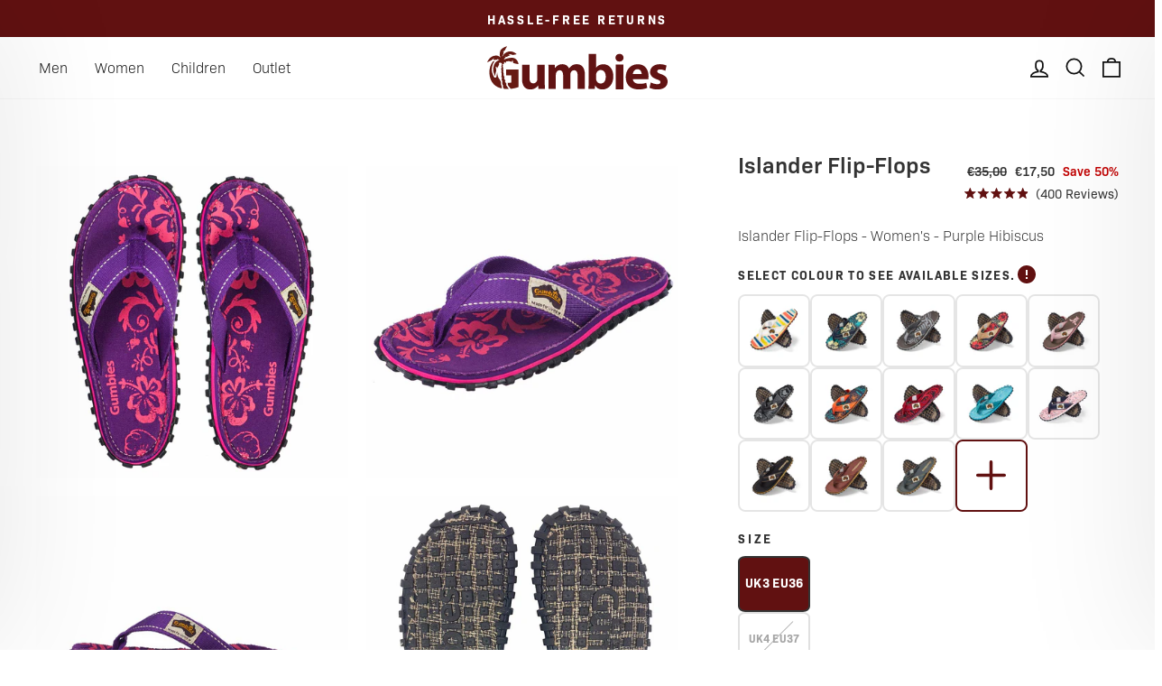

--- FILE ---
content_type: text/html; charset=utf-8
request_url: https://www.gumbies.es/collections/outlet/products/islander-flip-flops-womens-purple-hibiscus
body_size: 68449
content:
<!doctype html>
<html class="no-js" lang="en" dir="ltr">
<head>
<script src="https://sapi.negate.io/script/RLN1vJy3WaUXB9Mle1iWHA==?shop=gumbiesflipflops.myshopify.com"></script>
  <meta charset="utf-8">
  <meta http-equiv="X-UA-Compatible" content="IE=edge,chrome=1">
  <meta name="viewport" content="width=device-width,initial-scale=1">
  <meta name="theme-color" content="#611111">
  <link rel="canonical" href="https://www.gumbies.es/products/islander-flip-flops-womens-purple-hibiscus">
  <link rel="preconnect" href="https://cdn.shopify.com" crossorigin>
  <link rel="preconnect" href="https://fonts.shopifycdn.com" crossorigin>
  <link rel="dns-prefetch" href="https://productreviews.shopifycdn.com">
  <link rel="dns-prefetch" href="https://ajax.googleapis.com">
  <link rel="dns-prefetch" href="https://maps.googleapis.com">
  <link rel="dns-prefetch" href="https://maps.gstatic.com"><link rel="shortcut icon" href="//www.gumbies.es/cdn/shop/files/gumbies-fav-icon_32x32.png?v=1614931593" type="image/png" /><title>Islander Flip-Flops - Women&#39;s - Purple Hibiscus
&ndash; Gumbies
</title>
<meta name="description" content="Developed with a passion for outdoor life, Gumbies Islander Flip-Flops provide the freedom of minimalistic footwear while ultimately protecting the sole. From the experiences of travel, sports and exploration our journey has led us to design, develop and manufacture what we believe to be the best all round simplistic f"><meta property="og:site_name" content="Gumbies">
  <meta property="og:url" content="https://www.gumbies.es/products/islander-flip-flops-womens-purple-hibiscus">
  <meta property="og:title" content="Islander Flip-Flops - Women&#39;s - Purple Hibiscus">
  <meta property="og:type" content="product">
  <meta property="og:description" content="Developed with a passion for outdoor life, Gumbies Islander Flip-Flops provide the freedom of minimalistic footwear while ultimately protecting the sole. From the experiences of travel, sports and exploration our journey has led us to design, develop and manufacture what we believe to be the best all round simplistic f"><meta property="og:image" content="http://www.gumbies.es/cdn/shop/products/gumbies-islander-purple-hibiscus-1.jpg?v=1756733617">
    <meta property="og:image:secure_url" content="https://www.gumbies.es/cdn/shop/products/gumbies-islander-purple-hibiscus-1.jpg?v=1756733617">
    <meta property="og:image:width" content="1080">
    <meta property="og:image:height" content="1080"><meta name="twitter:site" content="@">
  <meta name="twitter:card" content="summary_large_image">
  <meta name="twitter:title" content="Islander Flip-Flops - Women's - Purple Hibiscus">
  <meta name="twitter:description" content="Developed with a passion for outdoor life, Gumbies Islander Flip-Flops provide the freedom of minimalistic footwear while ultimately protecting the sole. From the experiences of travel, sports and exploration our journey has led us to design, develop and manufacture what we believe to be the best all round simplistic f">
<style data-shopify>@font-face {
  font-family: "Open Sans";
  font-weight: 700;
  font-style: normal;
  font-display: swap;
  src: url("//www.gumbies.es/cdn/fonts/open_sans/opensans_n7.a9393be1574ea8606c68f4441806b2711d0d13e4.woff2") format("woff2"),
       url("//www.gumbies.es/cdn/fonts/open_sans/opensans_n7.7b8af34a6ebf52beb1a4c1d8c73ad6910ec2e553.woff") format("woff");
}

  @font-face {
  font-family: "Open Sans";
  font-weight: 400;
  font-style: normal;
  font-display: swap;
  src: url("//www.gumbies.es/cdn/fonts/open_sans/opensans_n4.c32e4d4eca5273f6d4ee95ddf54b5bbb75fc9b61.woff2") format("woff2"),
       url("//www.gumbies.es/cdn/fonts/open_sans/opensans_n4.5f3406f8d94162b37bfa232b486ac93ee892406d.woff") format("woff");
}


  @font-face {
  font-family: "Open Sans";
  font-weight: 600;
  font-style: normal;
  font-display: swap;
  src: url("//www.gumbies.es/cdn/fonts/open_sans/opensans_n6.15aeff3c913c3fe570c19cdfeed14ce10d09fb08.woff2") format("woff2"),
       url("//www.gumbies.es/cdn/fonts/open_sans/opensans_n6.14bef14c75f8837a87f70ce22013cb146ee3e9f3.woff") format("woff");
}

  @font-face {
  font-family: "Open Sans";
  font-weight: 400;
  font-style: italic;
  font-display: swap;
  src: url("//www.gumbies.es/cdn/fonts/open_sans/opensans_i4.6f1d45f7a46916cc95c694aab32ecbf7509cbf33.woff2") format("woff2"),
       url("//www.gumbies.es/cdn/fonts/open_sans/opensans_i4.4efaa52d5a57aa9a57c1556cc2b7465d18839daa.woff") format("woff");
}

  @font-face {
  font-family: "Open Sans";
  font-weight: 600;
  font-style: italic;
  font-display: swap;
  src: url("//www.gumbies.es/cdn/fonts/open_sans/opensans_i6.828bbc1b99433eacd7d50c9f0c1bfe16f27b89a3.woff2") format("woff2"),
       url("//www.gumbies.es/cdn/fonts/open_sans/opensans_i6.a79e1402e2bbd56b8069014f43ff9c422c30d057.woff") format("woff");
}

</style><link href="//www.gumbies.es/cdn/shop/t/193/assets/theme.css?v=73514489904837783001752839356" rel="stylesheet" type="text/css" media="all" />
  <link href="//www.gumbies.es/cdn/shop/t/193/assets/custom.css?v=109148760528446601911752839354" rel="stylesheet" type="text/css" media="all" />
  <link href="//www.gumbies.es/cdn/shop/t/193/assets/impact.css?v=23620" rel="stylesheet" type="text/css" media="all" />
  <link rel="stylesheet" href="https://use.typekit.net/kaa0cmo.css"><style data-shopify>:root {
    --typeHeaderPrimary: "Open Sans";
    --typeHeaderFallback: sans-serif;
    --typeHeaderSize: 32px;
    --typeHeaderWeight: 700;
    --typeHeaderLineHeight: 1;
    --typeHeaderSpacing: 0.0em;

    --typeBasePrimary:"Open Sans";
    --typeBaseFallback:sans-serif;
    --typeBaseSize: 18px;
    --typeBaseWeight: 400;
    --typeBaseSpacing: 0.025em;
    --typeBaseLineHeight: 1.4;
    --typeBaselineHeightMinus01: 1.3;

    --typeCollectionTitle: 20px;

    --iconWeight: 4px;
    --iconLinecaps: miter;

    
        --buttonRadius: 3px;
    

    --colorGridOverlayOpacity: 0.1;
    }

    .placeholder-content {
    background-image: linear-gradient(100deg, #ffffff 40%, #f7f7f7 63%, #ffffff 79%);
    }</style><!-- Google tag (gtag.js) -->
  <script async src="https://www.googletagmanager.com/gtag/js?id=AW-1036309798"></script>
  <script>
    window.dataLayer = window.dataLayer || [];
    function gtag(){dataLayer.push(arguments);}
    gtag('js', new Date());
  
    gtag('config', 'AW-1036309798');
  </script>

  <script>
    document.documentElement.className = document.documentElement.className.replace('no-js', 'js');

    window.theme = window.theme || {};
    theme.routes = {
      home: "/",
      cart: "/cart.js",
      cartPage: "/cart",
      cartAdd: "/cart/add.js",
      cartChange: "/cart/change.js",
      search: "/search",
      predictiveSearch: "/search/suggest"
    };
    theme.strings = {
      soldOut: "Sold Out",
      unavailable: "Unavailable",
      inStockLabel: "In stock, ready to ship",
      oneStockLabel: "Low stock - [count] item left",
      otherStockLabel: "Low stock - [count] items left",
      willNotShipUntil: "Ready to ship [date]",
      willBeInStockAfter: "Back in stock [date]",
      waitingForStock: "Out of stock",
      savePrice: "Save [saved_amount]",
      cartEmpty: "Your cart is currently empty.",
      cartTermsConfirmation: "You must agree with the terms and conditions of sales to check out",
      searchCollections: "Collections",
      searchPages: "Pages",
      searchArticles: "Articles",
      productFrom: "from ",
      maxQuantity: "You can only have [quantity] of [title] in your cart."
    };
    theme.settings = {
      cartType: "drawer",
      isCustomerTemplate: false,
      moneyFormat: "€{{amount_with_comma_separator}}",
      saveType: "percent",
      productImageSize: "square",
      productImageCover: true,
      predictiveSearch: true,
      predictiveSearchType: null,
      predictiveSearchVendor: false,
      predictiveSearchPrice: false,
      quickView: false,
      themeName: 'Impulse',
      themeVersion: "7.4.0"
    };
  </script>

  <script>window.performance && window.performance.mark && window.performance.mark('shopify.content_for_header.start');</script><meta name="google-site-verification" content="CRTtIX3iLq9qB31STLpXyLXpLp5pI4DutJddLt6-2HU">
<meta name="google-site-verification" content="CRTtIX3iLq9qB31STLpXyLXpLp5pI4DutJddLt6-2HU">
<meta id="shopify-digital-wallet" name="shopify-digital-wallet" content="/14275940/digital_wallets/dialog">
<meta name="shopify-checkout-api-token" content="33b70790b04942a73c5331c422eeb523">
<meta id="in-context-paypal-metadata" data-shop-id="14275940" data-venmo-supported="false" data-environment="production" data-locale="en_US" data-paypal-v4="true" data-currency="EUR">
<link rel="alternate" hreflang="x-default" href="https://www.gumbies.co.uk/products/islander-flip-flops-womens-purple-hibiscus">
<link rel="alternate" hreflang="en" href="https://www.gumbies.co.uk/products/islander-flip-flops-womens-purple-hibiscus">
<link rel="alternate" hreflang="en-IE" href="https://www.gumbies.ie/products/islander-flip-flops-womens-purple-hibiscus">
<link rel="alternate" hreflang="en-ES" href="https://www.gumbies.es/products/islander-flip-flops-womens-purple-hibiscus">
<link rel="alternate" type="application/json+oembed" href="https://www.gumbies.es/products/islander-flip-flops-womens-purple-hibiscus.oembed">
<script async="async" src="/checkouts/internal/preloads.js?locale=en-ES"></script>
<link rel="preconnect" href="https://shop.app" crossorigin="anonymous">
<script async="async" src="https://shop.app/checkouts/internal/preloads.js?locale=en-ES&shop_id=14275940" crossorigin="anonymous"></script>
<script id="apple-pay-shop-capabilities" type="application/json">{"shopId":14275940,"countryCode":"GB","currencyCode":"EUR","merchantCapabilities":["supports3DS"],"merchantId":"gid:\/\/shopify\/Shop\/14275940","merchantName":"Gumbies","requiredBillingContactFields":["postalAddress","email","phone"],"requiredShippingContactFields":["postalAddress","email","phone"],"shippingType":"shipping","supportedNetworks":["visa","maestro","masterCard","amex","discover","elo"],"total":{"type":"pending","label":"Gumbies","amount":"1.00"},"shopifyPaymentsEnabled":true,"supportsSubscriptions":true}</script>
<script id="shopify-features" type="application/json">{"accessToken":"33b70790b04942a73c5331c422eeb523","betas":["rich-media-storefront-analytics"],"domain":"www.gumbies.es","predictiveSearch":true,"shopId":14275940,"locale":"en"}</script>
<script>var Shopify = Shopify || {};
Shopify.shop = "gumbiesflipflops.myshopify.com";
Shopify.locale = "en";
Shopify.currency = {"active":"EUR","rate":"1.17657"};
Shopify.country = "ES";
Shopify.theme = {"name":"Greenspark - DMT x Gumbies - v1.8.2 - Updated","id":180871725436,"schema_name":"Impulse","schema_version":"7.4.0","theme_store_id":null,"role":"main"};
Shopify.theme.handle = "null";
Shopify.theme.style = {"id":null,"handle":null};
Shopify.cdnHost = "www.gumbies.es/cdn";
Shopify.routes = Shopify.routes || {};
Shopify.routes.root = "/";</script>
<script type="module">!function(o){(o.Shopify=o.Shopify||{}).modules=!0}(window);</script>
<script>!function(o){function n(){var o=[];function n(){o.push(Array.prototype.slice.apply(arguments))}return n.q=o,n}var t=o.Shopify=o.Shopify||{};t.loadFeatures=n(),t.autoloadFeatures=n()}(window);</script>
<script>
  window.ShopifyPay = window.ShopifyPay || {};
  window.ShopifyPay.apiHost = "shop.app\/pay";
  window.ShopifyPay.redirectState = null;
</script>
<script id="shop-js-analytics" type="application/json">{"pageType":"product"}</script>
<script defer="defer" async type="module" src="//www.gumbies.es/cdn/shopifycloud/shop-js/modules/v2/client.init-shop-cart-sync_C5BV16lS.en.esm.js"></script>
<script defer="defer" async type="module" src="//www.gumbies.es/cdn/shopifycloud/shop-js/modules/v2/chunk.common_CygWptCX.esm.js"></script>
<script type="module">
  await import("//www.gumbies.es/cdn/shopifycloud/shop-js/modules/v2/client.init-shop-cart-sync_C5BV16lS.en.esm.js");
await import("//www.gumbies.es/cdn/shopifycloud/shop-js/modules/v2/chunk.common_CygWptCX.esm.js");

  window.Shopify.SignInWithShop?.initShopCartSync?.({"fedCMEnabled":true,"windoidEnabled":true});

</script>
<script>
  window.Shopify = window.Shopify || {};
  if (!window.Shopify.featureAssets) window.Shopify.featureAssets = {};
  window.Shopify.featureAssets['shop-js'] = {"shop-cart-sync":["modules/v2/client.shop-cart-sync_ZFArdW7E.en.esm.js","modules/v2/chunk.common_CygWptCX.esm.js"],"init-fed-cm":["modules/v2/client.init-fed-cm_CmiC4vf6.en.esm.js","modules/v2/chunk.common_CygWptCX.esm.js"],"shop-button":["modules/v2/client.shop-button_tlx5R9nI.en.esm.js","modules/v2/chunk.common_CygWptCX.esm.js"],"shop-cash-offers":["modules/v2/client.shop-cash-offers_DOA2yAJr.en.esm.js","modules/v2/chunk.common_CygWptCX.esm.js","modules/v2/chunk.modal_D71HUcav.esm.js"],"init-windoid":["modules/v2/client.init-windoid_sURxWdc1.en.esm.js","modules/v2/chunk.common_CygWptCX.esm.js"],"shop-toast-manager":["modules/v2/client.shop-toast-manager_ClPi3nE9.en.esm.js","modules/v2/chunk.common_CygWptCX.esm.js"],"init-shop-email-lookup-coordinator":["modules/v2/client.init-shop-email-lookup-coordinator_B8hsDcYM.en.esm.js","modules/v2/chunk.common_CygWptCX.esm.js"],"init-shop-cart-sync":["modules/v2/client.init-shop-cart-sync_C5BV16lS.en.esm.js","modules/v2/chunk.common_CygWptCX.esm.js"],"avatar":["modules/v2/client.avatar_BTnouDA3.en.esm.js"],"pay-button":["modules/v2/client.pay-button_FdsNuTd3.en.esm.js","modules/v2/chunk.common_CygWptCX.esm.js"],"init-customer-accounts":["modules/v2/client.init-customer-accounts_DxDtT_ad.en.esm.js","modules/v2/client.shop-login-button_C5VAVYt1.en.esm.js","modules/v2/chunk.common_CygWptCX.esm.js","modules/v2/chunk.modal_D71HUcav.esm.js"],"init-shop-for-new-customer-accounts":["modules/v2/client.init-shop-for-new-customer-accounts_ChsxoAhi.en.esm.js","modules/v2/client.shop-login-button_C5VAVYt1.en.esm.js","modules/v2/chunk.common_CygWptCX.esm.js","modules/v2/chunk.modal_D71HUcav.esm.js"],"shop-login-button":["modules/v2/client.shop-login-button_C5VAVYt1.en.esm.js","modules/v2/chunk.common_CygWptCX.esm.js","modules/v2/chunk.modal_D71HUcav.esm.js"],"init-customer-accounts-sign-up":["modules/v2/client.init-customer-accounts-sign-up_CPSyQ0Tj.en.esm.js","modules/v2/client.shop-login-button_C5VAVYt1.en.esm.js","modules/v2/chunk.common_CygWptCX.esm.js","modules/v2/chunk.modal_D71HUcav.esm.js"],"shop-follow-button":["modules/v2/client.shop-follow-button_Cva4Ekp9.en.esm.js","modules/v2/chunk.common_CygWptCX.esm.js","modules/v2/chunk.modal_D71HUcav.esm.js"],"checkout-modal":["modules/v2/client.checkout-modal_BPM8l0SH.en.esm.js","modules/v2/chunk.common_CygWptCX.esm.js","modules/v2/chunk.modal_D71HUcav.esm.js"],"lead-capture":["modules/v2/client.lead-capture_Bi8yE_yS.en.esm.js","modules/v2/chunk.common_CygWptCX.esm.js","modules/v2/chunk.modal_D71HUcav.esm.js"],"shop-login":["modules/v2/client.shop-login_D6lNrXab.en.esm.js","modules/v2/chunk.common_CygWptCX.esm.js","modules/v2/chunk.modal_D71HUcav.esm.js"],"payment-terms":["modules/v2/client.payment-terms_CZxnsJam.en.esm.js","modules/v2/chunk.common_CygWptCX.esm.js","modules/v2/chunk.modal_D71HUcav.esm.js"]};
</script>
<script>(function() {
  var isLoaded = false;
  function asyncLoad() {
    if (isLoaded) return;
    isLoaded = true;
    var urls = ["https:\/\/www.pxucdn.com\/apps\/uso.js?shop=gumbiesflipflops.myshopify.com"];
    for (var i = 0; i < urls.length; i++) {
      var s = document.createElement('script');
      s.type = 'text/javascript';
      s.async = true;
      s.src = urls[i];
      var x = document.getElementsByTagName('script')[0];
      x.parentNode.insertBefore(s, x);
    }
  };
  if(window.attachEvent) {
    window.attachEvent('onload', asyncLoad);
  } else {
    window.addEventListener('load', asyncLoad, false);
  }
})();</script>
<script id="__st">var __st={"a":14275940,"offset":0,"reqid":"3aa10ae7-eb68-4516-9eba-17b53f65d27c-1768616863","pageurl":"www.gumbies.es\/collections\/outlet\/products\/islander-flip-flops-womens-purple-hibiscus","u":"efd620de0d78","p":"product","rtyp":"product","rid":6546009325631};</script>
<script>window.ShopifyPaypalV4VisibilityTracking = true;</script>
<script id="captcha-bootstrap">!function(){'use strict';const t='contact',e='account',n='new_comment',o=[[t,t],['blogs',n],['comments',n],[t,'customer']],c=[[e,'customer_login'],[e,'guest_login'],[e,'recover_customer_password'],[e,'create_customer']],r=t=>t.map((([t,e])=>`form[action*='/${t}']:not([data-nocaptcha='true']) input[name='form_type'][value='${e}']`)).join(','),a=t=>()=>t?[...document.querySelectorAll(t)].map((t=>t.form)):[];function s(){const t=[...o],e=r(t);return a(e)}const i='password',u='form_key',d=['recaptcha-v3-token','g-recaptcha-response','h-captcha-response',i],f=()=>{try{return window.sessionStorage}catch{return}},m='__shopify_v',_=t=>t.elements[u];function p(t,e,n=!1){try{const o=window.sessionStorage,c=JSON.parse(o.getItem(e)),{data:r}=function(t){const{data:e,action:n}=t;return t[m]||n?{data:e,action:n}:{data:t,action:n}}(c);for(const[e,n]of Object.entries(r))t.elements[e]&&(t.elements[e].value=n);n&&o.removeItem(e)}catch(o){console.error('form repopulation failed',{error:o})}}const l='form_type',E='cptcha';function T(t){t.dataset[E]=!0}const w=window,h=w.document,L='Shopify',v='ce_forms',y='captcha';let A=!1;((t,e)=>{const n=(g='f06e6c50-85a8-45c8-87d0-21a2b65856fe',I='https://cdn.shopify.com/shopifycloud/storefront-forms-hcaptcha/ce_storefront_forms_captcha_hcaptcha.v1.5.2.iife.js',D={infoText:'Protected by hCaptcha',privacyText:'Privacy',termsText:'Terms'},(t,e,n)=>{const o=w[L][v],c=o.bindForm;if(c)return c(t,g,e,D).then(n);var r;o.q.push([[t,g,e,D],n]),r=I,A||(h.body.append(Object.assign(h.createElement('script'),{id:'captcha-provider',async:!0,src:r})),A=!0)});var g,I,D;w[L]=w[L]||{},w[L][v]=w[L][v]||{},w[L][v].q=[],w[L][y]=w[L][y]||{},w[L][y].protect=function(t,e){n(t,void 0,e),T(t)},Object.freeze(w[L][y]),function(t,e,n,w,h,L){const[v,y,A,g]=function(t,e,n){const i=e?o:[],u=t?c:[],d=[...i,...u],f=r(d),m=r(i),_=r(d.filter((([t,e])=>n.includes(e))));return[a(f),a(m),a(_),s()]}(w,h,L),I=t=>{const e=t.target;return e instanceof HTMLFormElement?e:e&&e.form},D=t=>v().includes(t);t.addEventListener('submit',(t=>{const e=I(t);if(!e)return;const n=D(e)&&!e.dataset.hcaptchaBound&&!e.dataset.recaptchaBound,o=_(e),c=g().includes(e)&&(!o||!o.value);(n||c)&&t.preventDefault(),c&&!n&&(function(t){try{if(!f())return;!function(t){const e=f();if(!e)return;const n=_(t);if(!n)return;const o=n.value;o&&e.removeItem(o)}(t);const e=Array.from(Array(32),(()=>Math.random().toString(36)[2])).join('');!function(t,e){_(t)||t.append(Object.assign(document.createElement('input'),{type:'hidden',name:u})),t.elements[u].value=e}(t,e),function(t,e){const n=f();if(!n)return;const o=[...t.querySelectorAll(`input[type='${i}']`)].map((({name:t})=>t)),c=[...d,...o],r={};for(const[a,s]of new FormData(t).entries())c.includes(a)||(r[a]=s);n.setItem(e,JSON.stringify({[m]:1,action:t.action,data:r}))}(t,e)}catch(e){console.error('failed to persist form',e)}}(e),e.submit())}));const S=(t,e)=>{t&&!t.dataset[E]&&(n(t,e.some((e=>e===t))),T(t))};for(const o of['focusin','change'])t.addEventListener(o,(t=>{const e=I(t);D(e)&&S(e,y())}));const B=e.get('form_key'),M=e.get(l),P=B&&M;t.addEventListener('DOMContentLoaded',(()=>{const t=y();if(P)for(const e of t)e.elements[l].value===M&&p(e,B);[...new Set([...A(),...v().filter((t=>'true'===t.dataset.shopifyCaptcha))])].forEach((e=>S(e,t)))}))}(h,new URLSearchParams(w.location.search),n,t,e,['guest_login'])})(!0,!0)}();</script>
<script integrity="sha256-4kQ18oKyAcykRKYeNunJcIwy7WH5gtpwJnB7kiuLZ1E=" data-source-attribution="shopify.loadfeatures" defer="defer" src="//www.gumbies.es/cdn/shopifycloud/storefront/assets/storefront/load_feature-a0a9edcb.js" crossorigin="anonymous"></script>
<script crossorigin="anonymous" defer="defer" src="//www.gumbies.es/cdn/shopifycloud/storefront/assets/shopify_pay/storefront-65b4c6d7.js?v=20250812"></script>
<script data-source-attribution="shopify.dynamic_checkout.dynamic.init">var Shopify=Shopify||{};Shopify.PaymentButton=Shopify.PaymentButton||{isStorefrontPortableWallets:!0,init:function(){window.Shopify.PaymentButton.init=function(){};var t=document.createElement("script");t.src="https://www.gumbies.es/cdn/shopifycloud/portable-wallets/latest/portable-wallets.en.js",t.type="module",document.head.appendChild(t)}};
</script>
<script data-source-attribution="shopify.dynamic_checkout.buyer_consent">
  function portableWalletsHideBuyerConsent(e){var t=document.getElementById("shopify-buyer-consent"),n=document.getElementById("shopify-subscription-policy-button");t&&n&&(t.classList.add("hidden"),t.setAttribute("aria-hidden","true"),n.removeEventListener("click",e))}function portableWalletsShowBuyerConsent(e){var t=document.getElementById("shopify-buyer-consent"),n=document.getElementById("shopify-subscription-policy-button");t&&n&&(t.classList.remove("hidden"),t.removeAttribute("aria-hidden"),n.addEventListener("click",e))}window.Shopify?.PaymentButton&&(window.Shopify.PaymentButton.hideBuyerConsent=portableWalletsHideBuyerConsent,window.Shopify.PaymentButton.showBuyerConsent=portableWalletsShowBuyerConsent);
</script>
<script data-source-attribution="shopify.dynamic_checkout.cart.bootstrap">document.addEventListener("DOMContentLoaded",(function(){function t(){return document.querySelector("shopify-accelerated-checkout-cart, shopify-accelerated-checkout")}if(t())Shopify.PaymentButton.init();else{new MutationObserver((function(e,n){t()&&(Shopify.PaymentButton.init(),n.disconnect())})).observe(document.body,{childList:!0,subtree:!0})}}));
</script>
<script id='scb4127' type='text/javascript' async='' src='https://www.gumbies.es/cdn/shopifycloud/privacy-banner/storefront-banner.js'></script><link id="shopify-accelerated-checkout-styles" rel="stylesheet" media="screen" href="https://www.gumbies.es/cdn/shopifycloud/portable-wallets/latest/accelerated-checkout-backwards-compat.css" crossorigin="anonymous">
<style id="shopify-accelerated-checkout-cart">
        #shopify-buyer-consent {
  margin-top: 1em;
  display: inline-block;
  width: 100%;
}

#shopify-buyer-consent.hidden {
  display: none;
}

#shopify-subscription-policy-button {
  background: none;
  border: none;
  padding: 0;
  text-decoration: underline;
  font-size: inherit;
  cursor: pointer;
}

#shopify-subscription-policy-button::before {
  box-shadow: none;
}

      </style>

<script>window.performance && window.performance.mark && window.performance.mark('shopify.content_for_header.end');</script>

  <script src="//www.gumbies.es/cdn/shop/t/193/assets/vendor-scripts-v11.js" defer="defer"></script>
  <script src="https://code.jquery.com/jquery-3.7.1.min.js"></script>

  <script src="//www.gumbies.es/cdn/shop/t/193/assets/predictive-search.js?v=64162765615328677911753887669" defer="defer"></script><link rel="stylesheet" href="//www.gumbies.es/cdn/shop/t/193/assets/country-flags.css"><script src="//www.gumbies.es/cdn/shop/t/193/assets/theme.js?v=131383829493925907211752838312" defer="defer"></script>

  <link href="//www.gumbies.es/cdn/shop/t/193/assets/splide-core.min.css?v=23284300864073171001752838312" rel="stylesheet" type="text/css" media="all" />
  
<script data-obct type = "text/javascript">
  /** DO NOT MODIFY THIS CODE**/
  !function(_window, _document) {
    var OB_ADV_ID = '00e338f6191607ed295cf6c1cd9f7ee13f';
    if (_window.obApi) {
      var toArray = function(object) {
        return Object.prototype.toString.call(object) === '[object Array]' ? object : [object];
      };
      _window.obApi.marketerId = toArray(_window.obApi.marketerId).concat(toArray(OB_ADV_ID));
      return;
    }
    var api = _window.obApi = function() {
      api.dispatch ? api.dispatch.apply(api, arguments) : api.queue.push(arguments);
    };
    api.version = '1.1';
    api.loaded = true;
    api.marketerId = OB_ADV_ID;
    api.queue = [];
    var tag = _document.createElement('script');
    tag.async = true;
    tag.src = '//amplify.outbrain.com/cp/obtp.js';
    tag.type = 'text/javascript';
    var script = _document.getElementsByTagName('script')[0];
    script.parentNode.insertBefore(tag, script);
  }(window, document);

  obApi('track', 'PAGE_VIEW');
</script>

<!--Greenspark Script-->
<script src="https://cdn.getgreenspark.com/scripts/widgets-shopify%40latest.js" defer="defer"></script>

<!-- BEGIN app block: shopify://apps/klaviyo-email-marketing-sms/blocks/klaviyo-onsite-embed/2632fe16-c075-4321-a88b-50b567f42507 -->












  <script async src="https://static.klaviyo.com/onsite/js/SQaebH/klaviyo.js?company_id=SQaebH"></script>
  <script>!function(){if(!window.klaviyo){window._klOnsite=window._klOnsite||[];try{window.klaviyo=new Proxy({},{get:function(n,i){return"push"===i?function(){var n;(n=window._klOnsite).push.apply(n,arguments)}:function(){for(var n=arguments.length,o=new Array(n),w=0;w<n;w++)o[w]=arguments[w];var t="function"==typeof o[o.length-1]?o.pop():void 0,e=new Promise((function(n){window._klOnsite.push([i].concat(o,[function(i){t&&t(i),n(i)}]))}));return e}}})}catch(n){window.klaviyo=window.klaviyo||[],window.klaviyo.push=function(){var n;(n=window._klOnsite).push.apply(n,arguments)}}}}();</script>

  
    <script id="viewed_product">
      if (item == null) {
        var _learnq = _learnq || [];

        var MetafieldReviews = null
        var MetafieldYotpoRating = null
        var MetafieldYotpoCount = null
        var MetafieldLooxRating = null
        var MetafieldLooxCount = null
        var okendoProduct = null
        var okendoProductReviewCount = null
        var okendoProductReviewAverageValue = null
        try {
          // The following fields are used for Customer Hub recently viewed in order to add reviews.
          // This information is not part of __kla_viewed. Instead, it is part of __kla_viewed_reviewed_items
          MetafieldReviews = {"rating":{"scale_min":"1.0","scale_max":"5.0","value":"4.9"},"rating_count":400};
          MetafieldYotpoRating = null
          MetafieldYotpoCount = null
          MetafieldLooxRating = null
          MetafieldLooxCount = null

          okendoProduct = {"reviewCount":400,"reviewAverageValue":"4.9"}
          // If the okendo metafield is not legacy, it will error, which then requires the new json formatted data
          if (okendoProduct && 'error' in okendoProduct) {
            okendoProduct = null
          }
          okendoProductReviewCount = okendoProduct ? okendoProduct.reviewCount : null
          okendoProductReviewAverageValue = okendoProduct ? okendoProduct.reviewAverageValue : null
        } catch (error) {
          console.error('Error in Klaviyo onsite reviews tracking:', error);
        }

        var item = {
          Name: "Islander Flip-Flops - Women's - Purple Hibiscus",
          ProductID: 6546009325631,
          Categories: ["Flip Flops \u0026 Sandals","Outlet"],
          ImageURL: "https://www.gumbies.es/cdn/shop/products/gumbies-islander-purple-hibiscus-1_grande.jpg?v=1756733617",
          URL: "https://www.gumbies.es/products/islander-flip-flops-womens-purple-hibiscus",
          Brand: "Gumbies",
          Price: "€17,50",
          Value: "17,50",
          CompareAtPrice: "€35,00"
        };
        _learnq.push(['track', 'Viewed Product', item]);
        _learnq.push(['trackViewedItem', {
          Title: item.Name,
          ItemId: item.ProductID,
          Categories: item.Categories,
          ImageUrl: item.ImageURL,
          Url: item.URL,
          Metadata: {
            Brand: item.Brand,
            Price: item.Price,
            Value: item.Value,
            CompareAtPrice: item.CompareAtPrice
          },
          metafields:{
            reviews: MetafieldReviews,
            yotpo:{
              rating: MetafieldYotpoRating,
              count: MetafieldYotpoCount,
            },
            loox:{
              rating: MetafieldLooxRating,
              count: MetafieldLooxCount,
            },
            okendo: {
              rating: okendoProductReviewAverageValue,
              count: okendoProductReviewCount,
            }
          }
        }]);
      }
    </script>
  




  <script>
    window.klaviyoReviewsProductDesignMode = false
  </script>







<!-- END app block --><!-- BEGIN app block: shopify://apps/uso-ultimate-special-offers/blocks/app-embed/27e7496f-1710-4d6e-8269-9d221925aac7 --><script data-cfasync="false" data-no-instant>
  window.jQuery ||
    document.write("<script src='https://ajax.googleapis.com/ajax/libs/jquery/2.2.4/jquery.min.js'>\x3C/script>");
</script>

<script type="text/javascript">
   
   window.saso = {
     shop_slug: "gumbiesflipflops",
     money_format: "€{{amount_with_comma_separator}}",
     customer: null,
     cart: null,
     cart_path: "/cart",
     // Change to "EMBEDDED" to use the embedded cart discounts. Requires the theme to have
     // the saso-* elements installed.
     cartDiscountRenderMethod: "SECTION"
   }
   window.saso_extras = {}

   

   

   


   
   
     
     window.saso.product = {
       id: 6546009325631,
       price: 1750,
     };
     window.saso.product_collections = []
     
     window.saso.product_collections.push(263794655295)
     
     window.saso.product_collections.push(264384512063)
     

     window.saso_extras.product = {"id":6546009325631,"title":"Islander Flip-Flops - Women's - Purple Hibiscus","handle":"islander-flip-flops-womens-purple-hibiscus","description":"\u003cp\u003eDeveloped with a passion for outdoor life, Gumbies Islander Flip-Flops provide the freedom of minimalistic footwear while ultimately protecting the sole.\u003c\/p\u003e\n\u003cp\u003eFrom the experiences of travel, sports and exploration our journey has led us to design, develop and manufacture what we believe to be the best all round simplistic footwear one will ever own.\u003c\/p\u003e\n\u003cp\u003eGumbies follow the contours of the foot, the arch of the sole and most importantly provide comfort between the toes, whilst using the most practical, natural and recycled planet friendly materials where possible.\u003c\/p\u003e\n\u003cp\u003eAge is not an issue. Like best mates, they get more familiar with time. Gumbies Islander Flip-Flops give you timeless style and are fashionable, functional, fresh and fun.\u003c\/p\u003e\n\u003c!-- End TrustBox widget --\u003e","published_at":"2025-12-16T09:00:45+00:00","created_at":"2021-03-04T11:45:14+00:00","vendor":"Gumbies","type":"Islander Flip-Flops","tags":["1-tree-pledge","EU 43","islander-flip-flop","Outlet","SALE","spo-disabled","SS2022","UK 9","UK9 EU43","Women's"],"price":1750,"price_min":1750,"price_max":1750,"available":true,"price_varies":false,"compare_at_price":3500,"compare_at_price_min":3500,"compare_at_price_max":3500,"compare_at_price_varies":false,"variants":[{"id":39563261411391,"title":"UK3 EU36","option1":"UK3 EU36","option2":null,"option3":null,"sku":"SWFFISL032-36","requires_shipping":true,"taxable":true,"featured_image":{"id":28095856246847,"product_id":6546009325631,"position":1,"created_at":"2021-04-12T16:14:39+01:00","updated_at":"2025-09-01T14:33:37+01:00","alt":null,"width":1080,"height":1080,"src":"\/\/www.gumbies.es\/cdn\/shop\/products\/gumbies-islander-purple-hibiscus-1.jpg?v=1756733617","variant_ids":[39563261411391,39563261444159,39563261476927,39563261509695,39563261542463,39563261575231,39563261607999,39563261640767]},"available":true,"name":"Islander Flip-Flops - Women's - Purple Hibiscus - UK3 EU36","public_title":"UK3 EU36","options":["UK3 EU36"],"price":1750,"weight":350,"compare_at_price":3500,"inventory_quantity":4,"inventory_management":"shopify","inventory_policy":"deny","barcode":"810084118733","featured_media":{"alt":null,"id":20479480332351,"position":1,"preview_image":{"aspect_ratio":1.0,"height":1080,"width":1080,"src":"\/\/www.gumbies.es\/cdn\/shop\/products\/gumbies-islander-purple-hibiscus-1.jpg?v=1756733617"}},"requires_selling_plan":false,"selling_plan_allocations":[]},{"id":39563261444159,"title":"UK4 EU37","option1":"UK4 EU37","option2":null,"option3":null,"sku":"SWFFISL032-37","requires_shipping":true,"taxable":true,"featured_image":{"id":28095856246847,"product_id":6546009325631,"position":1,"created_at":"2021-04-12T16:14:39+01:00","updated_at":"2025-09-01T14:33:37+01:00","alt":null,"width":1080,"height":1080,"src":"\/\/www.gumbies.es\/cdn\/shop\/products\/gumbies-islander-purple-hibiscus-1.jpg?v=1756733617","variant_ids":[39563261411391,39563261444159,39563261476927,39563261509695,39563261542463,39563261575231,39563261607999,39563261640767]},"available":false,"name":"Islander Flip-Flops - Women's - Purple Hibiscus - UK4 EU37","public_title":"UK4 EU37","options":["UK4 EU37"],"price":1750,"weight":350,"compare_at_price":3500,"inventory_quantity":0,"inventory_management":"shopify","inventory_policy":"deny","barcode":"810084118740","featured_media":{"alt":null,"id":20479480332351,"position":1,"preview_image":{"aspect_ratio":1.0,"height":1080,"width":1080,"src":"\/\/www.gumbies.es\/cdn\/shop\/products\/gumbies-islander-purple-hibiscus-1.jpg?v=1756733617"}},"requires_selling_plan":false,"selling_plan_allocations":[]},{"id":39563261476927,"title":"UK5 EU38","option1":"UK5 EU38","option2":null,"option3":null,"sku":"SWFFISL032-38","requires_shipping":true,"taxable":true,"featured_image":{"id":28095856246847,"product_id":6546009325631,"position":1,"created_at":"2021-04-12T16:14:39+01:00","updated_at":"2025-09-01T14:33:37+01:00","alt":null,"width":1080,"height":1080,"src":"\/\/www.gumbies.es\/cdn\/shop\/products\/gumbies-islander-purple-hibiscus-1.jpg?v=1756733617","variant_ids":[39563261411391,39563261444159,39563261476927,39563261509695,39563261542463,39563261575231,39563261607999,39563261640767]},"available":false,"name":"Islander Flip-Flops - Women's - Purple Hibiscus - UK5 EU38","public_title":"UK5 EU38","options":["UK5 EU38"],"price":1750,"weight":350,"compare_at_price":3500,"inventory_quantity":0,"inventory_management":"shopify","inventory_policy":"deny","barcode":"810084118757","featured_media":{"alt":null,"id":20479480332351,"position":1,"preview_image":{"aspect_ratio":1.0,"height":1080,"width":1080,"src":"\/\/www.gumbies.es\/cdn\/shop\/products\/gumbies-islander-purple-hibiscus-1.jpg?v=1756733617"}},"requires_selling_plan":false,"selling_plan_allocations":[]},{"id":39563261509695,"title":"UK6 EU39","option1":"UK6 EU39","option2":null,"option3":null,"sku":"SWFFISL032-39","requires_shipping":true,"taxable":true,"featured_image":{"id":28095856246847,"product_id":6546009325631,"position":1,"created_at":"2021-04-12T16:14:39+01:00","updated_at":"2025-09-01T14:33:37+01:00","alt":null,"width":1080,"height":1080,"src":"\/\/www.gumbies.es\/cdn\/shop\/products\/gumbies-islander-purple-hibiscus-1.jpg?v=1756733617","variant_ids":[39563261411391,39563261444159,39563261476927,39563261509695,39563261542463,39563261575231,39563261607999,39563261640767]},"available":false,"name":"Islander Flip-Flops - Women's - Purple Hibiscus - UK6 EU39","public_title":"UK6 EU39","options":["UK6 EU39"],"price":1750,"weight":350,"compare_at_price":3500,"inventory_quantity":0,"inventory_management":"shopify","inventory_policy":"deny","barcode":"810084118764","featured_media":{"alt":null,"id":20479480332351,"position":1,"preview_image":{"aspect_ratio":1.0,"height":1080,"width":1080,"src":"\/\/www.gumbies.es\/cdn\/shop\/products\/gumbies-islander-purple-hibiscus-1.jpg?v=1756733617"}},"requires_selling_plan":false,"selling_plan_allocations":[]},{"id":39563261542463,"title":"UK6.5 EU40","option1":"UK6.5 EU40","option2":null,"option3":null,"sku":"SWFFISL032-40","requires_shipping":true,"taxable":true,"featured_image":{"id":28095856246847,"product_id":6546009325631,"position":1,"created_at":"2021-04-12T16:14:39+01:00","updated_at":"2025-09-01T14:33:37+01:00","alt":null,"width":1080,"height":1080,"src":"\/\/www.gumbies.es\/cdn\/shop\/products\/gumbies-islander-purple-hibiscus-1.jpg?v=1756733617","variant_ids":[39563261411391,39563261444159,39563261476927,39563261509695,39563261542463,39563261575231,39563261607999,39563261640767]},"available":false,"name":"Islander Flip-Flops - Women's - Purple Hibiscus - UK6.5 EU40","public_title":"UK6.5 EU40","options":["UK6.5 EU40"],"price":1750,"weight":350,"compare_at_price":3500,"inventory_quantity":0,"inventory_management":"shopify","inventory_policy":"deny","barcode":"810084118771","featured_media":{"alt":null,"id":20479480332351,"position":1,"preview_image":{"aspect_ratio":1.0,"height":1080,"width":1080,"src":"\/\/www.gumbies.es\/cdn\/shop\/products\/gumbies-islander-purple-hibiscus-1.jpg?v=1756733617"}},"requires_selling_plan":false,"selling_plan_allocations":[]},{"id":39563261575231,"title":"UK7 EU41","option1":"UK7 EU41","option2":null,"option3":null,"sku":"SWFFISL032-41","requires_shipping":true,"taxable":true,"featured_image":{"id":28095856246847,"product_id":6546009325631,"position":1,"created_at":"2021-04-12T16:14:39+01:00","updated_at":"2025-09-01T14:33:37+01:00","alt":null,"width":1080,"height":1080,"src":"\/\/www.gumbies.es\/cdn\/shop\/products\/gumbies-islander-purple-hibiscus-1.jpg?v=1756733617","variant_ids":[39563261411391,39563261444159,39563261476927,39563261509695,39563261542463,39563261575231,39563261607999,39563261640767]},"available":false,"name":"Islander Flip-Flops - Women's - Purple Hibiscus - UK7 EU41","public_title":"UK7 EU41","options":["UK7 EU41"],"price":1750,"weight":350,"compare_at_price":3500,"inventory_quantity":0,"inventory_management":"shopify","inventory_policy":"deny","barcode":"810084118788","featured_media":{"alt":null,"id":20479480332351,"position":1,"preview_image":{"aspect_ratio":1.0,"height":1080,"width":1080,"src":"\/\/www.gumbies.es\/cdn\/shop\/products\/gumbies-islander-purple-hibiscus-1.jpg?v=1756733617"}},"requires_selling_plan":false,"selling_plan_allocations":[]},{"id":39563261607999,"title":"UK8 EU42","option1":"UK8 EU42","option2":null,"option3":null,"sku":"SWFFISL032-42","requires_shipping":true,"taxable":true,"featured_image":{"id":28095856246847,"product_id":6546009325631,"position":1,"created_at":"2021-04-12T16:14:39+01:00","updated_at":"2025-09-01T14:33:37+01:00","alt":null,"width":1080,"height":1080,"src":"\/\/www.gumbies.es\/cdn\/shop\/products\/gumbies-islander-purple-hibiscus-1.jpg?v=1756733617","variant_ids":[39563261411391,39563261444159,39563261476927,39563261509695,39563261542463,39563261575231,39563261607999,39563261640767]},"available":true,"name":"Islander Flip-Flops - Women's - Purple Hibiscus - UK8 EU42","public_title":"UK8 EU42","options":["UK8 EU42"],"price":1750,"weight":350,"compare_at_price":3500,"inventory_quantity":13,"inventory_management":"shopify","inventory_policy":"deny","barcode":"810084118795","featured_media":{"alt":null,"id":20479480332351,"position":1,"preview_image":{"aspect_ratio":1.0,"height":1080,"width":1080,"src":"\/\/www.gumbies.es\/cdn\/shop\/products\/gumbies-islander-purple-hibiscus-1.jpg?v=1756733617"}},"requires_selling_plan":false,"selling_plan_allocations":[]},{"id":39563261640767,"title":"UK9 EU43","option1":"UK9 EU43","option2":null,"option3":null,"sku":"SWFFISL032-43","requires_shipping":true,"taxable":true,"featured_image":{"id":28095856246847,"product_id":6546009325631,"position":1,"created_at":"2021-04-12T16:14:39+01:00","updated_at":"2025-09-01T14:33:37+01:00","alt":null,"width":1080,"height":1080,"src":"\/\/www.gumbies.es\/cdn\/shop\/products\/gumbies-islander-purple-hibiscus-1.jpg?v=1756733617","variant_ids":[39563261411391,39563261444159,39563261476927,39563261509695,39563261542463,39563261575231,39563261607999,39563261640767]},"available":false,"name":"Islander Flip-Flops - Women's - Purple Hibiscus - UK9 EU43","public_title":"UK9 EU43","options":["UK9 EU43"],"price":1750,"weight":350,"compare_at_price":3500,"inventory_quantity":0,"inventory_management":"shopify","inventory_policy":"deny","barcode":"810084118801","featured_media":{"alt":null,"id":20479480332351,"position":1,"preview_image":{"aspect_ratio":1.0,"height":1080,"width":1080,"src":"\/\/www.gumbies.es\/cdn\/shop\/products\/gumbies-islander-purple-hibiscus-1.jpg?v=1756733617"}},"requires_selling_plan":false,"selling_plan_allocations":[]}],"images":["\/\/www.gumbies.es\/cdn\/shop\/products\/gumbies-islander-purple-hibiscus-1.jpg?v=1756733617","\/\/www.gumbies.es\/cdn\/shop\/products\/gumbies-islander-purple-hibiscus-3.jpg?v=1756733617","\/\/www.gumbies.es\/cdn\/shop\/products\/gumbies-islander-purple-hibiscus-2.jpg?v=1756733617","\/\/www.gumbies.es\/cdn\/shop\/products\/gumbies-sole_62cc38cb-ff54-49ee-b902-7b97fc204bd7.jpg?v=1756733617"],"featured_image":"\/\/www.gumbies.es\/cdn\/shop\/products\/gumbies-islander-purple-hibiscus-1.jpg?v=1756733617","options":["Size"],"media":[{"alt":null,"id":20479480332351,"position":1,"preview_image":{"aspect_ratio":1.0,"height":1080,"width":1080,"src":"\/\/www.gumbies.es\/cdn\/shop\/products\/gumbies-islander-purple-hibiscus-1.jpg?v=1756733617"},"aspect_ratio":1.0,"height":1080,"media_type":"image","src":"\/\/www.gumbies.es\/cdn\/shop\/products\/gumbies-islander-purple-hibiscus-1.jpg?v=1756733617","width":1080},{"alt":null,"id":20479480397887,"position":2,"preview_image":{"aspect_ratio":1.0,"height":1080,"width":1080,"src":"\/\/www.gumbies.es\/cdn\/shop\/products\/gumbies-islander-purple-hibiscus-3.jpg?v=1756733617"},"aspect_ratio":1.0,"height":1080,"media_type":"image","src":"\/\/www.gumbies.es\/cdn\/shop\/products\/gumbies-islander-purple-hibiscus-3.jpg?v=1756733617","width":1080},{"alt":null,"id":20479480365119,"position":3,"preview_image":{"aspect_ratio":1.0,"height":1080,"width":1080,"src":"\/\/www.gumbies.es\/cdn\/shop\/products\/gumbies-islander-purple-hibiscus-2.jpg?v=1756733617"},"aspect_ratio":1.0,"height":1080,"media_type":"image","src":"\/\/www.gumbies.es\/cdn\/shop\/products\/gumbies-islander-purple-hibiscus-2.jpg?v=1756733617","width":1080},{"alt":null,"id":20479480856639,"position":4,"preview_image":{"aspect_ratio":1.0,"height":1080,"width":1080,"src":"\/\/www.gumbies.es\/cdn\/shop\/products\/gumbies-sole_62cc38cb-ff54-49ee-b902-7b97fc204bd7.jpg?v=1756733617"},"aspect_ratio":1.0,"height":1080,"media_type":"image","src":"\/\/www.gumbies.es\/cdn\/shop\/products\/gumbies-sole_62cc38cb-ff54-49ee-b902-7b97fc204bd7.jpg?v=1756733617","width":1080}],"requires_selling_plan":false,"selling_plan_groups":[],"content":"\u003cp\u003eDeveloped with a passion for outdoor life, Gumbies Islander Flip-Flops provide the freedom of minimalistic footwear while ultimately protecting the sole.\u003c\/p\u003e\n\u003cp\u003eFrom the experiences of travel, sports and exploration our journey has led us to design, develop and manufacture what we believe to be the best all round simplistic footwear one will ever own.\u003c\/p\u003e\n\u003cp\u003eGumbies follow the contours of the foot, the arch of the sole and most importantly provide comfort between the toes, whilst using the most practical, natural and recycled planet friendly materials where possible.\u003c\/p\u003e\n\u003cp\u003eAge is not an issue. Like best mates, they get more familiar with time. Gumbies Islander Flip-Flops give you timeless style and are fashionable, functional, fresh and fun.\u003c\/p\u003e\n\u003c!-- End TrustBox widget --\u003e"};
   
   

   

   
    window.saso.cart = {"note":null,"attributes":{},"original_total_price":0,"total_price":0,"total_discount":0,"total_weight":0.0,"item_count":0,"items":[],"requires_shipping":false,"currency":"EUR","items_subtotal_price":0,"cart_level_discount_applications":[],"checkout_charge_amount":0}
     delete window.saso.cart.note
     window.saso.cart_collections = {}
     
  if (typeof window.saso.cart.items == "object") {
     	for (var i=0; i<window.saso.cart.items.length; i++) {
         	["sku", "grams", "vendor", "url", "image", "handle", "requires_shipping", "product_type", "product_description"].map(function(a) {
           		delete window.saso.cart.items[i][a]
         	})
     	}
     }
   

   window.saso.page_type = "product"
   if (typeof window.location == "object" && typeof window.location.pathname == "string") {
     if (window.location.pathname.indexOf('/checkouts/') > -1) {
       window.saso.page_type = "checkout"
     }
   }
</script>

<link href="//cdn.shopify.com/extensions/0199f3c7-d5e3-7d5c-86c6-dcbf546539b3/ultimate-special-offers-18/assets/popup.css" rel="stylesheet" type="text/css" media="all" />
<link href="//cdn.shopify.com/extensions/0199f3c7-d5e3-7d5c-86c6-dcbf546539b3/ultimate-special-offers-18/assets/special-offers.scss.css" rel="stylesheet" type="text/css" media="all" />


  <!-- BEGIN app snippet: special-offers-templates -->

<script id="saso-volume-discount-tiers" type="text/x-handlebars-template" data-no-instant>
<div class="saso-volume-discount-tiers">
    <h4>{{{product_message}}}</h4>

	<table class="saso-table">
    	<thead>
			<tr>
            	<th>Minimum Qty</th>
                <th>{{# if price_type_flat}}Price per item{{/if}}{{# if price_type_percent}}Discount{{/if}}</th>
            	<!--<th>&nbsp;</th>-->
  			</tr>
        </thead>

        <tbody>
        {{#tiers}}
    	<tr>
        	<td>{{{quantity}}}+</td>
        	<td>{{{price.title}}}<!-- {{{price_flat.title}}} --></td>
            <!-- <td><a href="#" class="saso-add-to-cart" data-quantity="{{{quantity}}}">Add to Cart</a></td> -->
  		</tr>
    	{{/tiers}}
        </tbody>
    </table>
</div>
</script>

<script id="saso-cross-sell-popup" type="text/x-handlebars-template" data-no-instant>
<div class="saso-cross-sell-popup {{#if products.length}}{{else}}saso-cross-sell-popup0{{/if}}">
    <span class="saso-message">{{{notifications_message}}}</span>
    <br>

	<div class="saso-products-container">
	<table><tr>
    {{#products}}
    <td class="saso-product-container" data-product-id="{{id}}" data-variant-id="{{variants.0.id}}">
        <div class="saso-image"><a href="/products/{{handle}}" class="saso-crosssell-nav" data-product-id="{{id}}"><img src="{{image.src}}" /></a></div>
        <div class="saso-title">{{{title}}}</div>
        <div class="saso-variants-container" style="{{{variants_style}}}">{{{variants_select}}}</div>
        <span class="saso-price">{{{variants.0.price}}}</span>
        <span class="saso-was-price">{{{variants.0.compare_at_price}}}</span>
        <br>
        <button type="button" class="saso-add-to-cart saso-crosssell-nav" data-product-id="{{{id}}}" data-variant-id="{{{variants.0.id}}}">Add to Cart</button>
    </td>
    {{/products}}
    </tr></table>
    </div>

    {{# if click_here}}<a href="{{{click_here}}}" class="saso-click-here"><button type="button" class="saso-click-here">Click here to browse all choices</button></a>{{/if}}

    <div class="saso-hide-when-embedded">
      <p><a href="#" class="saso-close">No thanks</a></p>
    </div>
  </div>
</script>


<script id="saso-bundle-popup" type="text/x-handlebars-template" data-no-instant>
<div class="saso-cross-sell-popup saso-bundle-popup new-saso">
    <div class="saso-default-message">
      <svg idth="33" height="33" style="min-width:33px;" viewBox="0 0 33 33" fill="none" xmlns="http://www.w3.org/2000/svg">
        <path class="saso-bundle-discount-icon" fill-rule="evenodd" clip-rule="evenodd" d="M25.0324 2.66308C26.5842 1.11231 29.2843 1.11231 30.8361 2.66308L30.8051 2.65274C32.3983 4.25521 32.3983 6.85017 30.8051 8.45264L28.405 10.8512L29.4499 15.3691C29.6568 16.2375 29.3981 17.1266 28.7671 17.7573L14.9146 31.6005C14.3352 32.1795 13.5593 32.5 12.742 32.5C11.9247 32.5 11.1488 32.1795 10.5695 31.6005L1.90005 22.9369C1.32071 22.3579 1 21.5825 1 20.7658C1 19.9491 1.32071 19.1737 1.90005 18.5947L15.7525 4.75146C16.3836 4.12081 17.2733 3.87269 18.1423 4.06912L22.6012 5.09263L25.0324 2.66308ZM12.0385 30.1532C12.4213 30.5357 13.0834 30.5357 13.4662 30.1532L13.4766 30.1635L14.1904 29.4501L4.08293 19.3494L3.3691 20.0628C3.17253 20.2489 3.06908 20.5073 3.06908 20.7761C3.06908 21.0449 3.18288 21.3034 3.3691 21.4895L12.0385 30.1532ZM15.6387 27.9821L27.3187 16.3099V16.2996C27.4429 16.1755 27.4946 15.9997 27.4532 15.8343L25.6945 8.20452C25.6531 8.01843 25.5083 7.87369 25.322 7.83233L23.2633 7.35676L22.1667 8.45264C21.7839 8.83517 21.5667 9.34175 21.5667 9.88969C21.5667 10.4376 21.7839 10.9442 22.1667 11.3267L22.8909 12.0504C23.2943 12.4536 23.2943 13.105 22.8909 13.5082C22.684 13.7046 22.4253 13.808 22.1564 13.808C21.8874 13.808 21.6287 13.7149 21.4218 13.5082L20.6977 12.7845C19.9217 12.0091 19.4976 10.9856 19.4976 9.88969C19.4976 8.79381 19.9217 7.7703 20.6977 6.99491L20.8839 6.80882L17.6871 6.07479C17.6458 6.06445 17.6147 6.06445 17.5733 6.06445C17.4388 6.06445 17.3147 6.11614 17.2216 6.20919L5.54163 17.8814L15.6387 27.9821ZM27.8774 8.494L29.3671 7.00525C30.1637 6.20919 30.1637 4.92721 29.3671 4.13115C28.6015 3.3661 27.2566 3.3661 26.4911 4.13115L24.9806 5.64057L25.7772 5.82666C26.729 6.04377 27.4842 6.79848 27.7015 7.74962L27.8774 8.494ZM17.4481 15.3693C17.655 15.576 17.9136 15.6691 18.1826 15.6691C18.4516 15.6691 18.7102 15.5657 18.9171 15.3693C19.3206 14.9661 19.3206 14.3147 18.9171 13.9115L16.0307 11.0168C15.6273 10.6136 14.9755 10.6136 14.572 11.0168C14.1686 11.42 14.1686 12.0713 14.572 12.4745L17.4584 15.3693H17.4481ZM11.6659 13.9005C12.0694 13.4973 12.7211 13.4973 13.1246 13.9005H13.1349L19.6422 20.4035C20.0457 20.8067 20.0457 21.458 19.6422 21.8612C19.4353 22.0576 19.1766 22.161 18.9077 22.161C18.6387 22.161 18.3801 22.068 18.1731 21.8612L11.6659 15.3583C11.2624 14.9551 11.2624 14.3037 11.6659 13.9005ZM8.7678 16.7956C9.17127 16.3924 9.82303 16.3924 10.2265 16.7956H10.2368L16.7441 23.2985C17.1476 23.7017 17.1476 24.353 16.7441 24.7562C16.5372 24.9526 16.2786 25.056 16.0096 25.056C15.7406 25.056 15.482 24.963 15.2751 24.7562L8.7678 18.2533C8.36433 17.8501 8.36433 17.1988 8.7678 16.7956Z" fill="black" stroke="black"/>
      </svg>
      <div> {{{notifications_message}}}</div>
    </div>

	<div class="saso-products-container">
      {{#products}}

      <div class="saso-product-container" data-product-id="{{id}}" data-variant-id="{{variants.0.id}}" data-quantity="{{quantity}}">
          <div class="saso-image">
          	<a href="/products/{{handle}}" target="_blank" class="saso-crosssell-nav" data-product-id="{{id}}"><img src="{{image.src}}" /></a>
  		  </div>
          <div class="saso-product-info">
          	<div class="saso-title">
              <div class="saso-quantity-container">
          	    {{{quantityx}}}
      		    </div> {{{title}}}
            </div>
            <span class="saso-price">{{{variants.0.price}}}</span>
          	<div class="saso-variants-container" style="{{{variants_style}}}">{{{variants_select}}}</div>
           </div>
      </div>
      {{/products}}
      <div class="saso-bundle-row">
        <div class="saso-bundle-footer-title">BUNDLE PRICE</div>
        <div class="saso-flex">
          <span class="saso-after-price">${{{discounted_bundle_price}}}</span>
          <span class="saso-line-through saso-before-price">${{{total_bundle_price}}}</span>
        </div>
      </div>
  </div>
  <div class="saso-action-container">
    <button type="button" class="saso-add-to-cart saso-bundle-add-to-cart">Add Entire Bundle to Cart</button>
    <div class="saso-bundle-success">{{{message_after}}}</div>
  </div>
</script>




<script id="saso-use-discount-code-cart" type="text/x-handlebars-template" data-no-instant>
<div class="saso-use-discount-code-cart-container">
	<input type="text" class="saso-use-discount-code-cart-code" placeholder="Discount code">
	<button type="button" class="saso-use-discount-code-cart-apply btn btn--secondary button">Apply</button>
</div>
</script>

<script id="saso-use-discount-instead" type="text/x-handlebars-template" data-no-instant>
<div class="saso-use-discount-instead-container">
    <label style="font-weight: normal; cursor: pointer;"><input type="checkbox" id="saso-use-discount-code-instead-check"> I will be using a coupon instead</label>
</div>
</script>




<!-- END app snippet -->



  <script data-cfasync="false">
    jQuery(function () {
      jQuery(document).on(
        'click',
        "input[name='checkout']:not(.saso-ignore), input[value='Checkout']:not(.saso-ignore), button[name='checkout']:not(.saso-ignore), [href$='checkout']:not(.saso-ignore), button[value='Checkout']:not(.saso-ignore), input[name='goto_pp'], button[name='goto_pp'], input[name='goto_gc'], button[name='goto_gc']",
        function (e) {
          e.preventDefault();

          if (typeof sasoCheckout != 'function') {
            window.location = '/checkout';
          }

          jQuery.ajax({
            cache: false,
            contentType: 'application/json; charset=utf-8',
            dataType: 'json',
            type: 'GET',
            url: '/cart.js',
            success: function (res) {
              window.saso.cart = res;
              sasoCheckout();
            }
          });
        }
      );
    });
  </script>





<!-- END app block --><!-- BEGIN app block: shopify://apps/okendo/blocks/theme-settings/bb689e69-ea70-4661-8fb7-ad24a2e23c29 --><!-- BEGIN app snippet: header-metafields -->




    <script id="okeReferralSettings" type="application/json">{"subscriberId":"2db214bc-995f-42c7-a539-67322b6d9d96","matchCustomerLocale":false,"localeAndVariant":{"code":"en"},"referralSettings":{"referralsDisabled":false,"rewardSet":{"sender":{"description":"We hope you find something that gives you comfort for the sole! Feel free to get in touch if you have any questions or need assistance. ","value":20,"valueType":"percentage"},"recipient":{"description":"We hope you find something that gives you comfort for the sole! Feel free to get in touch if you have any questions or need assistance. ","value":20,"valueType":"percentage"}},"terms":{"enabled":false},"textContentSet":{"recipient":{"thankYouTitleText":"Here Is Your Coupon Code","titleText":"Enter Your Email To Receive Your Exclusive Discount","bodyText":"We're delighted to offer you an exclusive Gumbies discount code to use on your next purchase. Simply enter your email address below, and we'll send your unique code straight to your inbox."},"sender":{"thankYouTitleText":"Thank You For Referring A Friend","bodyText":"Share the love, share the savings! Refer a friend, and they will receive an exclusive {{ recipient_reward_value }}% discount code. As a thank you for spreading the word, you'll also receive a {{ recipient_reward_value }}% code for each successful referral.  Please note the codes are only valid for 60 days, so don't leave it too long! ","thankYouBodyText":"Your support means the world to us. Feel free to share your unique referral link with others - the more, the merrier! Together, we can spread the Gumbies love far and wide.","titleText":"Refer A Friend For Exclusive Discounts"}},"showMarketingOptIn":true,"socialShare":{"options":{"sms":true,"twitter":false,"whatsApp":true,"facebookMessenger":true,"facebook":true},"defaultText":"Share the Gumbies love and enjoy exclusive discounts! Use this link to get a unique discount code:","displayType":"brand"},"style":{"button":{"hoverBackgroundColor":"#550f0f","backgroundColor":"#611111","hoverTextColor":"#FFFFFF","textColor":"#FFFFFF"},"text":{"primaryColor":"#0B0B0B","fontFamily":"sans-serif","secondaryColor":"#878787"},"hideOkendoBranding":true,"bubble":{"textColor":"#FFFFFF","backgroundColor":"#611111"},"removeBorderRadius":false,"textField":{"border":{"color":"#B6B6B6","focusColor":"#611111","focusShadowColor":"#8FAAC0"}}}}}</script><script type="text/javascript" defer="" src="https://d3hw6dc1ow8pp2.cloudfront.net/referrals/js/referrals-api.js"></script>







    <style data-oke-reviews-version="0.82.1" type="text/css" data-href="https://d3hw6dc1ow8pp2.cloudfront.net/reviews-widget-plus/css/okendo-reviews-styles.9d163ae1.css"></style><style data-oke-reviews-version="0.82.1" type="text/css" data-href="https://d3hw6dc1ow8pp2.cloudfront.net/reviews-widget-plus/css/modules/okendo-star-rating.4cb378a8.css"></style><style data-oke-reviews-version="0.82.1" type="text/css" data-href="https://d3hw6dc1ow8pp2.cloudfront.net/reviews-widget-plus/css/modules/okendo-reviews-keywords.0942444f.css"></style><style data-oke-reviews-version="0.82.1" type="text/css" data-href="https://d3hw6dc1ow8pp2.cloudfront.net/reviews-widget-plus/css/modules/okendo-reviews-summary.a0c9d7d6.css"></style><style type="text/css">.okeReviews[data-oke-container],div.okeReviews{font-size:14px;font-size:var(--oke-text-regular);font-weight:400;font-family:var(--oke-text-fontFamily);line-height:1.6}.okeReviews[data-oke-container] *,.okeReviews[data-oke-container] :after,.okeReviews[data-oke-container] :before,div.okeReviews *,div.okeReviews :after,div.okeReviews :before{box-sizing:border-box}.okeReviews[data-oke-container] h1,.okeReviews[data-oke-container] h2,.okeReviews[data-oke-container] h3,.okeReviews[data-oke-container] h4,.okeReviews[data-oke-container] h5,.okeReviews[data-oke-container] h6,div.okeReviews h1,div.okeReviews h2,div.okeReviews h3,div.okeReviews h4,div.okeReviews h5,div.okeReviews h6{font-size:1em;font-weight:400;line-height:1.4;margin:0}.okeReviews[data-oke-container] ul,div.okeReviews ul{padding:0;margin:0}.okeReviews[data-oke-container] li,div.okeReviews li{list-style-type:none;padding:0}.okeReviews[data-oke-container] p,div.okeReviews p{line-height:1.8;margin:0 0 4px}.okeReviews[data-oke-container] p:last-child,div.okeReviews p:last-child{margin-bottom:0}.okeReviews[data-oke-container] a,div.okeReviews a{text-decoration:none;color:inherit}.okeReviews[data-oke-container] button,div.okeReviews button{border-radius:0;border:0;box-shadow:none;margin:0;width:auto;min-width:auto;padding:0;background-color:transparent;min-height:auto}.okeReviews[data-oke-container] button,.okeReviews[data-oke-container] input,.okeReviews[data-oke-container] select,.okeReviews[data-oke-container] textarea,div.okeReviews button,div.okeReviews input,div.okeReviews select,div.okeReviews textarea{font-family:inherit;font-size:1em}.okeReviews[data-oke-container] label,.okeReviews[data-oke-container] select,div.okeReviews label,div.okeReviews select{display:inline}.okeReviews[data-oke-container] select,div.okeReviews select{width:auto}.okeReviews[data-oke-container] article,.okeReviews[data-oke-container] aside,div.okeReviews article,div.okeReviews aside{margin:0}.okeReviews[data-oke-container] table,div.okeReviews table{background:transparent;border:0;border-collapse:collapse;border-spacing:0;font-family:inherit;font-size:1em;table-layout:auto}.okeReviews[data-oke-container] table td,.okeReviews[data-oke-container] table th,.okeReviews[data-oke-container] table tr,div.okeReviews table td,div.okeReviews table th,div.okeReviews table tr{border:0;font-family:inherit;font-size:1em}.okeReviews[data-oke-container] table td,.okeReviews[data-oke-container] table th,div.okeReviews table td,div.okeReviews table th{background:transparent;font-weight:400;letter-spacing:normal;padding:0;text-align:left;text-transform:none;vertical-align:middle}.okeReviews[data-oke-container] table tr:hover td,.okeReviews[data-oke-container] table tr:hover th,div.okeReviews table tr:hover td,div.okeReviews table tr:hover th{background:transparent}.okeReviews[data-oke-container] fieldset,div.okeReviews fieldset{border:0;padding:0;margin:0;min-width:0}.okeReviews[data-oke-container] img,.okeReviews[data-oke-container] svg,div.okeReviews img,div.okeReviews svg{max-width:none}.okeReviews[data-oke-container] div:empty,div.okeReviews div:empty{display:block}.okeReviews[data-oke-container] .oke-icon:before,div.okeReviews .oke-icon:before{font-family:oke-widget-icons!important;font-style:normal;font-weight:400;font-variant:normal;text-transform:none;line-height:1;-webkit-font-smoothing:antialiased;-moz-osx-font-smoothing:grayscale;color:inherit}.okeReviews[data-oke-container] .oke-icon--select-arrow:before,div.okeReviews .oke-icon--select-arrow:before{content:""}.okeReviews[data-oke-container] .oke-icon--loading:before,div.okeReviews .oke-icon--loading:before{content:""}.okeReviews[data-oke-container] .oke-icon--pencil:before,div.okeReviews .oke-icon--pencil:before{content:""}.okeReviews[data-oke-container] .oke-icon--filter:before,div.okeReviews .oke-icon--filter:before{content:""}.okeReviews[data-oke-container] .oke-icon--play:before,div.okeReviews .oke-icon--play:before{content:""}.okeReviews[data-oke-container] .oke-icon--tick-circle:before,div.okeReviews .oke-icon--tick-circle:before{content:""}.okeReviews[data-oke-container] .oke-icon--chevron-left:before,div.okeReviews .oke-icon--chevron-left:before{content:""}.okeReviews[data-oke-container] .oke-icon--chevron-right:before,div.okeReviews .oke-icon--chevron-right:before{content:""}.okeReviews[data-oke-container] .oke-icon--thumbs-down:before,div.okeReviews .oke-icon--thumbs-down:before{content:""}.okeReviews[data-oke-container] .oke-icon--thumbs-up:before,div.okeReviews .oke-icon--thumbs-up:before{content:""}.okeReviews[data-oke-container] .oke-icon--close:before,div.okeReviews .oke-icon--close:before{content:""}.okeReviews[data-oke-container] .oke-icon--chevron-up:before,div.okeReviews .oke-icon--chevron-up:before{content:""}.okeReviews[data-oke-container] .oke-icon--chevron-down:before,div.okeReviews .oke-icon--chevron-down:before{content:""}.okeReviews[data-oke-container] .oke-icon--star:before,div.okeReviews .oke-icon--star:before{content:""}.okeReviews[data-oke-container] .oke-icon--magnifying-glass:before,div.okeReviews .oke-icon--magnifying-glass:before{content:""}@font-face{font-family:oke-widget-icons;src:url(https://d3hw6dc1ow8pp2.cloudfront.net/reviews-widget-plus/fonts/oke-widget-icons.ttf) format("truetype"),url(https://d3hw6dc1ow8pp2.cloudfront.net/reviews-widget-plus/fonts/oke-widget-icons.woff) format("woff"),url(https://d3hw6dc1ow8pp2.cloudfront.net/reviews-widget-plus/img/oke-widget-icons.bc0d6b0a.svg) format("svg");font-weight:400;font-style:normal;font-display:block}.okeReviews[data-oke-container] .oke-button,div.okeReviews .oke-button{display:inline-block;border-style:solid;border-color:var(--oke-button-borderColor);border-width:var(--oke-button-borderWidth);background-color:var(--oke-button-backgroundColor);line-height:1;padding:12px 24px;margin:0;border-radius:var(--oke-button-borderRadius);color:var(--oke-button-textColor);text-align:center;position:relative;font-weight:var(--oke-button-fontWeight);font-size:var(--oke-button-fontSize);font-family:var(--oke-button-fontFamily);outline:0}.okeReviews[data-oke-container] .oke-button-text,.okeReviews[data-oke-container] .oke-button .oke-icon,div.okeReviews .oke-button-text,div.okeReviews .oke-button .oke-icon{line-height:1}.okeReviews[data-oke-container] .oke-button.oke-is-loading,div.okeReviews .oke-button.oke-is-loading{position:relative}.okeReviews[data-oke-container] .oke-button.oke-is-loading:before,div.okeReviews .oke-button.oke-is-loading:before{font-family:oke-widget-icons!important;font-style:normal;font-weight:400;font-variant:normal;text-transform:none;line-height:1;-webkit-font-smoothing:antialiased;-moz-osx-font-smoothing:grayscale;content:"";color:undefined;font-size:12px;display:inline-block;animation:oke-spin 1s linear infinite;position:absolute;width:12px;height:12px;top:0;left:0;bottom:0;right:0;margin:auto}.okeReviews[data-oke-container] .oke-button.oke-is-loading>*,div.okeReviews .oke-button.oke-is-loading>*{opacity:0}.okeReviews[data-oke-container] .oke-button.oke-is-active,div.okeReviews .oke-button.oke-is-active{background-color:var(--oke-button-backgroundColorActive);color:var(--oke-button-textColorActive);border-color:var(--oke-button-borderColorActive)}.okeReviews[data-oke-container] .oke-button:not(.oke-is-loading),div.okeReviews .oke-button:not(.oke-is-loading){cursor:pointer}.okeReviews[data-oke-container] .oke-button:not(.oke-is-loading):not(.oke-is-active):hover,div.okeReviews .oke-button:not(.oke-is-loading):not(.oke-is-active):hover{background-color:var(--oke-button-backgroundColorHover);color:var(--oke-button-textColorHover);border-color:var(--oke-button-borderColorHover);box-shadow:0 0 0 2px var(--oke-button-backgroundColorHover)}.okeReviews[data-oke-container] .oke-button:not(.oke-is-loading):not(.oke-is-active):active,.okeReviews[data-oke-container] .oke-button:not(.oke-is-loading):not(.oke-is-active):hover:active,div.okeReviews .oke-button:not(.oke-is-loading):not(.oke-is-active):active,div.okeReviews .oke-button:not(.oke-is-loading):not(.oke-is-active):hover:active{background-color:var(--oke-button-backgroundColorActive);color:var(--oke-button-textColorActive);border-color:var(--oke-button-borderColorActive)}.okeReviews[data-oke-container] .oke-title,div.okeReviews .oke-title{font-weight:var(--oke-title-fontWeight);font-size:var(--oke-title-fontSize);font-family:var(--oke-title-fontFamily)}.okeReviews[data-oke-container] .oke-bodyText,div.okeReviews .oke-bodyText{font-weight:var(--oke-bodyText-fontWeight);font-size:var(--oke-bodyText-fontSize);font-family:var(--oke-bodyText-fontFamily)}.okeReviews[data-oke-container] .oke-linkButton,div.okeReviews .oke-linkButton{cursor:pointer;font-weight:700;pointer-events:auto;text-decoration:underline}.okeReviews[data-oke-container] .oke-linkButton:hover,div.okeReviews .oke-linkButton:hover{text-decoration:none}.okeReviews[data-oke-container] .oke-readMore,div.okeReviews .oke-readMore{cursor:pointer;color:inherit;text-decoration:underline}.okeReviews[data-oke-container] .oke-select,div.okeReviews .oke-select{cursor:pointer;background-repeat:no-repeat;background-position-x:100%;background-position-y:50%;border:none;padding:0 24px 0 12px;-moz-appearance:none;appearance:none;color:inherit;-webkit-appearance:none;background-color:transparent;background-image:url("data:image/svg+xml;charset=utf-8,%3Csvg fill='currentColor' xmlns='http://www.w3.org/2000/svg' viewBox='0 0 24 24'%3E%3Cpath d='M7 10l5 5 5-5z'/%3E%3Cpath d='M0 0h24v24H0z' fill='none'/%3E%3C/svg%3E");outline-offset:4px}.okeReviews[data-oke-container] .oke-select:disabled,div.okeReviews .oke-select:disabled{background-color:transparent;background-image:url("data:image/svg+xml;charset=utf-8,%3Csvg fill='%239a9db1' xmlns='http://www.w3.org/2000/svg' viewBox='0 0 24 24'%3E%3Cpath d='M7 10l5 5 5-5z'/%3E%3Cpath d='M0 0h24v24H0z' fill='none'/%3E%3C/svg%3E")}.okeReviews[data-oke-container] .oke-loader,div.okeReviews .oke-loader{position:relative}.okeReviews[data-oke-container] .oke-loader:before,div.okeReviews .oke-loader:before{font-family:oke-widget-icons!important;font-style:normal;font-weight:400;font-variant:normal;text-transform:none;line-height:1;-webkit-font-smoothing:antialiased;-moz-osx-font-smoothing:grayscale;content:"";color:var(--oke-text-secondaryColor);font-size:12px;display:inline-block;animation:oke-spin 1s linear infinite;position:absolute;width:12px;height:12px;top:0;left:0;bottom:0;right:0;margin:auto}.okeReviews[data-oke-container] .oke-a11yText,div.okeReviews .oke-a11yText{border:0;clip:rect(0 0 0 0);height:1px;margin:-1px;overflow:hidden;padding:0;position:absolute;width:1px}.okeReviews[data-oke-container] .oke-hidden,div.okeReviews .oke-hidden{display:none}.okeReviews[data-oke-container] .oke-modal,div.okeReviews .oke-modal{bottom:0;left:0;overflow:auto;position:fixed;right:0;top:0;z-index:2147483647;max-height:100%;background-color:rgba(0,0,0,.5);padding:40px 0 32px}@media only screen and (min-width:1024px){.okeReviews[data-oke-container] .oke-modal,div.okeReviews .oke-modal{display:flex;align-items:center;padding:48px 0}}.okeReviews[data-oke-container] .oke-modal ::-moz-selection,div.okeReviews .oke-modal ::-moz-selection{background-color:rgba(39,45,69,.2)}.okeReviews[data-oke-container] .oke-modal ::selection,div.okeReviews .oke-modal ::selection{background-color:rgba(39,45,69,.2)}.okeReviews[data-oke-container] .oke-modal,.okeReviews[data-oke-container] .oke-modal p,div.okeReviews .oke-modal,div.okeReviews .oke-modal p{color:#272d45}.okeReviews[data-oke-container] .oke-modal-content,div.okeReviews .oke-modal-content{background-color:#fff;margin:auto;position:relative;will-change:transform,opacity;width:calc(100% - 64px)}@media only screen and (min-width:1024px){.okeReviews[data-oke-container] .oke-modal-content,div.okeReviews .oke-modal-content{max-width:1000px}}.okeReviews[data-oke-container] .oke-modal-close,div.okeReviews .oke-modal-close{cursor:pointer;position:absolute;width:32px;height:32px;top:-32px;padding:4px;right:-4px;line-height:1}.okeReviews[data-oke-container] .oke-modal-close:before,div.okeReviews .oke-modal-close:before{font-family:oke-widget-icons!important;font-style:normal;font-weight:400;font-variant:normal;text-transform:none;line-height:1;-webkit-font-smoothing:antialiased;-moz-osx-font-smoothing:grayscale;content:"";color:#fff;font-size:24px;display:inline-block;width:24px;height:24px}.okeReviews[data-oke-container] .oke-modal-overlay,div.okeReviews .oke-modal-overlay{background-color:rgba(43,46,56,.9)}@media only screen and (min-width:1024px){.okeReviews[data-oke-container] .oke-modal--large .oke-modal-content,div.okeReviews .oke-modal--large .oke-modal-content{max-width:1200px}}.okeReviews[data-oke-container] .oke-modal .oke-helpful,.okeReviews[data-oke-container] .oke-modal .oke-helpful-vote-button,.okeReviews[data-oke-container] .oke-modal .oke-reviewContent-date,div.okeReviews .oke-modal .oke-helpful,div.okeReviews .oke-modal .oke-helpful-vote-button,div.okeReviews .oke-modal .oke-reviewContent-date{color:#676986}.oke-modal .okeReviews[data-oke-container].oke-w,.oke-modal div.okeReviews.oke-w{color:#272d45}.okeReviews[data-oke-container] .oke-tag,div.okeReviews .oke-tag{align-items:center;color:#272d45;display:flex;font-size:var(--oke-text-small);font-weight:600;text-align:left;position:relative;z-index:2;background-color:#f4f4f6;padding:4px 6px;border:none;border-radius:4px;gap:6px;line-height:1}.okeReviews[data-oke-container] .oke-tag svg,div.okeReviews .oke-tag svg{fill:currentColor;height:1rem}.okeReviews[data-oke-container] .hooper,div.okeReviews .hooper{height:auto}.okeReviews--left{text-align:left}.okeReviews--right{text-align:right}.okeReviews--center{text-align:center}.okeReviews :not([tabindex="-1"]):focus-visible{outline:5px auto highlight;outline:5px auto -webkit-focus-ring-color}.is-oke-modalOpen{overflow:hidden!important}img.oke-is-error{background-color:var(--oke-shadingColor);background-size:cover;background-position:50% 50%;box-shadow:inset 0 0 0 1px var(--oke-border-color)}@keyframes oke-spin{0%{transform:rotate(0deg)}to{transform:rotate(1turn)}}@keyframes oke-fade-in{0%{opacity:0}to{opacity:1}}
.oke-stars{line-height:1;position:relative;display:inline-block}.oke-stars-background svg{overflow:visible}.oke-stars-foreground{overflow:hidden;position:absolute;top:0;left:0}.oke-sr{display:inline-block;padding-top:var(--oke-starRating-spaceAbove);padding-bottom:var(--oke-starRating-spaceBelow)}.oke-sr .oke-is-clickable{cursor:pointer}.oke-sr--hidden{display:none}.oke-sr-count,.oke-sr-rating,.oke-sr-stars{display:inline-block;vertical-align:middle}.oke-sr-stars{line-height:1;margin-right:8px}.oke-sr-rating{display:none}.oke-sr-count--brackets:before{content:"("}.oke-sr-count--brackets:after{content:")"}
.oke-rk{display:block}.okeReviews[data-oke-container] .oke-reviewsKeywords-heading,div.okeReviews .oke-reviewsKeywords-heading{font-weight:700;margin-bottom:8px}.okeReviews[data-oke-container] .oke-reviewsKeywords-heading-skeleton,div.okeReviews .oke-reviewsKeywords-heading-skeleton{height:calc(var(--oke-button-fontSize) + 4px);width:150px}.okeReviews[data-oke-container] .oke-reviewsKeywords-list,div.okeReviews .oke-reviewsKeywords-list{display:inline-flex;align-items:center;flex-wrap:wrap;gap:4px}.okeReviews[data-oke-container] .oke-reviewsKeywords-list-category,div.okeReviews .oke-reviewsKeywords-list-category{background-color:var(--oke-filter-backgroundColor);color:var(--oke-filter-textColor);border:1px solid var(--oke-filter-borderColor);border-radius:var(--oke-filter-borderRadius);padding:6px 16px;transition:background-color .1s ease-out,border-color .1s ease-out;white-space:nowrap}.okeReviews[data-oke-container] .oke-reviewsKeywords-list-category.oke-is-clickable,div.okeReviews .oke-reviewsKeywords-list-category.oke-is-clickable{cursor:pointer}.okeReviews[data-oke-container] .oke-reviewsKeywords-list-category.oke-is-active,div.okeReviews .oke-reviewsKeywords-list-category.oke-is-active{background-color:var(--oke-filter-backgroundColorActive);color:var(--oke-filter-textColorActive);border-color:var(--oke-filter-borderColorActive)}.okeReviews[data-oke-container] .oke-reviewsKeywords .oke-translateButton,div.okeReviews .oke-reviewsKeywords .oke-translateButton{margin-top:12px}
.oke-rs{display:block}.oke-rs .oke-reviewsSummary.oke-is-preRender .oke-reviewsSummary-summary{-webkit-mask:linear-gradient(180deg,#000 0,#000 40%,transparent 95%,transparent 0) 100% 50%/100% 100% repeat-x;mask:linear-gradient(180deg,#000 0,#000 40%,transparent 95%,transparent 0) 100% 50%/100% 100% repeat-x;max-height:150px}.okeReviews[data-oke-container] .oke-reviewsSummary .oke-tooltip,div.okeReviews .oke-reviewsSummary .oke-tooltip{display:inline-block;font-weight:400}.okeReviews[data-oke-container] .oke-reviewsSummary .oke-tooltip-trigger,div.okeReviews .oke-reviewsSummary .oke-tooltip-trigger{height:15px;width:15px;overflow:hidden;transform:translateY(-10%)}.okeReviews[data-oke-container] .oke-reviewsSummary-heading,div.okeReviews .oke-reviewsSummary-heading{align-items:center;-moz-column-gap:4px;column-gap:4px;display:inline-flex;font-weight:700;margin-bottom:8px}.okeReviews[data-oke-container] .oke-reviewsSummary-heading-skeleton,div.okeReviews .oke-reviewsSummary-heading-skeleton{height:calc(var(--oke-button-fontSize) + 4px);width:150px}.okeReviews[data-oke-container] .oke-reviewsSummary-icon,div.okeReviews .oke-reviewsSummary-icon{fill:currentColor;font-size:14px}.okeReviews[data-oke-container] .oke-reviewsSummary-icon svg,div.okeReviews .oke-reviewsSummary-icon svg{vertical-align:baseline}.okeReviews[data-oke-container] .oke-reviewsSummary-summary.oke-is-truncated,div.okeReviews .oke-reviewsSummary-summary.oke-is-truncated{display:-webkit-box;-webkit-box-orient:vertical;overflow:hidden;text-overflow:ellipsis}</style>

    <script type="application/json" id="oke-reviews-settings">{"subscriberId":"2db214bc-995f-42c7-a539-67322b6d9d96","analyticsSettings":{"isWidgetOnScreenTrackingEnabled":true,"provider":"gtag"},"locale":"en","localeAndVariant":{"code":"en"},"matchCustomerLocale":false,"widgetSettings":{"global":{"dateSettings":{"format":{"type":"relative"}},"hideOkendoBranding":true,"stars":{"backgroundColor":"#E5E5E5","foregroundColor":"#611111","interspace":2,"shape":{"type":"default"},"showBorder":false},"showIncentiveIndicator":false,"searchEnginePaginationEnabled":false,"font":{"fontType":"inherit-from-page"}},"homepageCarousel":{"slidesPerPage":{"large":3,"medium":2},"totalSlides":12,"scrollBehaviour":"slide","style":{"showDates":true,"border":{"color":"#E5E5EB","width":{"value":1,"unit":"px"}},"bodyFont":{"hasCustomFontSettings":false},"headingFont":{"hasCustomFontSettings":false},"arrows":{"color":"#676986","size":{"value":24,"unit":"px"},"enabled":true},"avatar":{"backgroundColor":"#E5E5EB","placeholderTextColor":"#2C3E50","size":{"value":48,"unit":"px"},"enabled":false},"media":{"size":{"value":80,"unit":"px"},"imageGap":{"value":4,"unit":"px"},"enabled":false},"stars":{"height":{"value":18,"unit":"px"}},"productImageSize":{"value":48,"unit":"px"},"layout":{"name":"default","reviewDetailsPosition":"below","showProductName":false,"showAttributeBars":false,"showProductDetails":"only-when-grouped"},"highlightColor":"#611111","spaceAbove":{"value":20,"unit":"px"},"text":{"primaryColor":"#2C3E50","fontSizeRegular":{"value":14,"unit":"px"},"fontSizeSmall":{"value":12,"unit":"px"},"secondaryColor":"#676986"},"spaceBelow":{"value":20,"unit":"px"}},"defaultSort":"rating desc","autoPlay":false,"truncation":{"bodyMaxLines":4,"truncateAll":false,"enabled":true}},"mediaCarousel":{"minimumImages":1,"linkText":"Read More","autoPlay":false,"slideSize":"medium","arrowPosition":"outside"},"mediaGrid":{"gridStyleDesktop":{"layout":"default-desktop","rows":4,"columns":3},"linkText":"Read More","gridStyleMobile":{"layout":"default-mobile","rows":3,"columns":3},"showMoreArrow":{"arrowColor":"#611111","enabled":true,"backgroundColor":"#f4f4f6"},"infiniteScroll":false,"gapSize":{"value":10,"unit":"px"}},"questions":{"initialPageSize":6,"loadMorePageSize":6},"reviewsBadge":{"layout":"large","colorScheme":"dark"},"reviewsTab":{"enabled":false},"reviewsWidget":{"tabs":{"reviews":true,"questions":true},"header":{"columnDistribution":"space-around","verticalAlignment":"top","blocks":[{"columnWidth":"half","modules":[{"name":"rating-average","layout":"one-line"},{"name":"rating-breakdown","backgroundColor":"#F4F4F6","shadingColor":"#9A9DB1","stretchMode":"stretch"}],"textAlignment":"center"},{"columnWidth":"half","modules":[{"name":"attributes","layout":"side-by-side","stretchMode":"stretch"}],"textAlignment":"center"}]},"style":{"showDates":true,"border":{"color":"#B6B6B6","width":{"value":1,"unit":"px"}},"bodyFont":{"hasCustomFontSettings":false},"headingFont":{"hasCustomFontSettings":false},"filters":{"backgroundColorActive":"#878787","backgroundColor":"#FFFFFF","borderColor":"#DBDDE4","borderRadius":{"value":100,"unit":"px"},"borderColorActive":"#878787","textColorActive":"#FFFFFF","textColor":"#0B0B0B","searchHighlightColor":"#c0a0a0"},"avatar":{"backgroundColor":"#E5E5EB","placeholderTextColor":"#0B0B0B","size":{"value":48,"unit":"px"},"enabled":true},"stars":{"height":{"value":18,"unit":"px"}},"shadingColor":"#F7F7F8","productImageSize":{"value":48,"unit":"px"},"button":{"backgroundColorActive":"#611111","borderColorHover":"#DBDDE4","backgroundColor":"#611111","borderColor":"#DBDDE4","backgroundColorHover":"#550f0f","textColorHover":"#FFFFFF","borderRadius":{"value":4,"unit":"px"},"borderWidth":{"value":1,"unit":"px"},"borderColorActive":"#611111","textColorActive":"#FFFFFF","textColor":"#FFFFFF","font":{"hasCustomFontSettings":false}},"highlightColor":"#611111","spaceAbove":{"value":18,"unit":"px"},"text":{"primaryColor":"#0B0B0B","fontSizeRegular":{"value":14,"unit":"px"},"fontSizeLarge":{"value":20,"unit":"px"},"fontSizeSmall":{"value":12,"unit":"px"},"secondaryColor":"#878787"},"spaceBelow":{"value":18,"unit":"px"},"attributeBar":{"style":"rounded","backgroundColor":"#dedede","shadingColor":"#611111","markerColor":"#FFFFFF"}},"showWhenEmpty":true,"reviews":{"list":{"layout":{"collapseReviewerDetails":false,"columnAmount":4,"name":"default","showAttributeBars":false,"borderStyle":"full","showProductVariantName":false,"showProductDetails":"always"},"loyalty":{"maxInitialAchievements":3},"initialPageSize":3,"replyTruncation":{"bodyMaxLines":4,"enabled":true},"media":{"layout":"hidden"},"truncation":{"bodyMaxLines":4,"truncateAll":false,"enabled":true},"loadMorePageSize":5},"controls":{"filterMode":"closed","freeTextSearchEnabled":true,"writeReviewButtonEnabled":true,"defaultSort":"date desc"}}},"starRatings":{"showWhenEmpty":false,"style":{"spaceAbove":{"value":0,"unit":"px"},"text":{"content":"review-count","style":"number-and-text","brackets":true},"singleStar":false,"height":{"value":12,"unit":"px"},"spaceBelow":{"value":0,"unit":"px"}},"clickBehavior":"scroll-to-widget"}},"features":{"attributeFiltersEnabled":true,"recorderPlusEnabled":true,"recorderQandaPlusEnabled":true,"reviewsKeywordsEnabled":true,"reviewsSummariesEnabled":true}}</script>
            <style id="oke-css-vars">:root{--oke-widget-spaceAbove:18px;--oke-widget-spaceBelow:18px;--oke-starRating-spaceAbove:0;--oke-starRating-spaceBelow:0;--oke-button-backgroundColor:#611111;--oke-button-backgroundColorHover:#550f0f;--oke-button-backgroundColorActive:#611111;--oke-button-textColor:#fff;--oke-button-textColorHover:#fff;--oke-button-textColorActive:#fff;--oke-button-borderColor:#dbdde4;--oke-button-borderColorHover:#dbdde4;--oke-button-borderColorActive:#611111;--oke-button-borderRadius:4px;--oke-button-borderWidth:1px;--oke-button-fontWeight:700;--oke-button-fontSize:var(--oke-text-regular,14px);--oke-button-fontFamily:inherit;--oke-border-color:#b6b6b6;--oke-border-width:1px;--oke-text-primaryColor:#0b0b0b;--oke-text-secondaryColor:#878787;--oke-text-small:12px;--oke-text-regular:14px;--oke-text-large:20px;--oke-text-fontFamily:inherit;--oke-avatar-size:48px;--oke-avatar-backgroundColor:#e5e5eb;--oke-avatar-placeholderTextColor:#0b0b0b;--oke-highlightColor:#611111;--oke-shadingColor:#f7f7f8;--oke-productImageSize:48px;--oke-attributeBar-shadingColor:#611111;--oke-attributeBar-borderColor:undefined;--oke-attributeBar-backgroundColor:#dedede;--oke-attributeBar-markerColor:#fff;--oke-filter-backgroundColor:#fff;--oke-filter-backgroundColorActive:#878787;--oke-filter-borderColor:#dbdde4;--oke-filter-borderColorActive:#878787;--oke-filter-textColor:#0b0b0b;--oke-filter-textColorActive:#fff;--oke-filter-borderRadius:100px;--oke-filter-searchHighlightColor:#c0a0a0;--oke-mediaGrid-chevronColor:#676986;--oke-stars-foregroundColor:#611111;--oke-stars-backgroundColor:#e5e5e5;--oke-stars-borderWidth:0}.oke-w,oke-modal{--oke-title-fontWeight:600;--oke-title-fontSize:var(--oke-text-regular,14px);--oke-title-fontFamily:inherit;--oke-bodyText-fontWeight:400;--oke-bodyText-fontSize:var(--oke-text-regular,14px);--oke-bodyText-fontFamily:inherit}</style>
            
            <template id="oke-reviews-body-template"><svg id="oke-star-symbols" style="display:none!important" data-oke-id="oke-star-symbols"><symbol id="oke-star-empty" style="overflow:visible;"><path id="star-default--empty" fill="var(--oke-stars-backgroundColor)" stroke="var(--oke-stars-borderColor)" stroke-width="var(--oke-stars-borderWidth)" d="M3.34 13.86c-.48.3-.76.1-.63-.44l1.08-4.56L.26 5.82c-.42-.36-.32-.7.24-.74l4.63-.37L6.92.39c.2-.52.55-.52.76 0l1.8 4.32 4.62.37c.56.05.67.37.24.74l-3.53 3.04 1.08 4.56c.13.54-.14.74-.63.44L7.3 11.43l-3.96 2.43z"/></symbol><symbol id="oke-star-filled" style="overflow:visible;"><path id="star-default--filled" fill="var(--oke-stars-foregroundColor)" stroke="var(--oke-stars-borderColor)" stroke-width="var(--oke-stars-borderWidth)" d="M3.34 13.86c-.48.3-.76.1-.63-.44l1.08-4.56L.26 5.82c-.42-.36-.32-.7.24-.74l4.63-.37L6.92.39c.2-.52.55-.52.76 0l1.8 4.32 4.62.37c.56.05.67.37.24.74l-3.53 3.04 1.08 4.56c.13.54-.14.74-.63.44L7.3 11.43l-3.96 2.43z"/></symbol></svg></template><script>document.addEventListener('readystatechange',() =>{Array.from(document.getElementById('oke-reviews-body-template')?.content.children)?.forEach(function(child){if(!Array.from(document.body.querySelectorAll('[data-oke-id='.concat(child.getAttribute('data-oke-id'),']'))).length){document.body.prepend(child)}})},{once:true});</script>













<!-- END app snippet -->

<!-- BEGIN app snippet: widget-plus-initialisation-script -->




    <script async id="okendo-reviews-script" src="https://d3hw6dc1ow8pp2.cloudfront.net/reviews-widget-plus/js/okendo-reviews.js"></script>

<!-- END app snippet -->


<!-- END app block --><!-- BEGIN app block: shopify://apps/powerful-form-builder/blocks/app-embed/e4bcb1eb-35b2-42e6-bc37-bfe0e1542c9d --><script type="text/javascript" hs-ignore data-cookieconsent="ignore">
  var Globo = Globo || {};
  var globoFormbuilderRecaptchaInit = function(){};
  var globoFormbuilderHcaptchaInit = function(){};
  window.Globo.FormBuilder = window.Globo.FormBuilder || {};
  window.Globo.FormBuilder.shop = {"configuration":{"money_format":"£{{amount}}"},"pricing":{"features":{"bulkOrderForm":true,"cartForm":true,"fileUpload":30,"removeCopyright":true,"restrictedEmailDomains":false,"metrics":true}},"settings":{"copyright":"Powered by <a href=\"https://globosoftware.net\" target=\"_blank\">Globo</a> <a href=\"https://apps.shopify.com/form-builder-contact-form\" target=\"_blank\">Contact Form</a>","hideWaterMark":false,"reCaptcha":{"recaptchaType":"v2","siteKey":false,"languageCode":"en"},"hCaptcha":{"siteKey":false},"scrollTop":false,"customCssCode":"","customCssEnabled":false,"additionalColumns":[]},"encryption_form_id":1,"url":"https://app.powerfulform.com/","CDN_URL":"https://dxo9oalx9qc1s.cloudfront.net","app_id":"1783207"};

  if(window.Globo.FormBuilder.shop.settings.customCssEnabled && window.Globo.FormBuilder.shop.settings.customCssCode){
    const customStyle = document.createElement('style');
    customStyle.type = 'text/css';
    customStyle.innerHTML = window.Globo.FormBuilder.shop.settings.customCssCode;
    document.head.appendChild(customStyle);
  }

  window.Globo.FormBuilder.forms = [];
    
      
      
      
      window.Globo.FormBuilder.forms[21922] = {"21922":{"elements":[{"id":"group-1","type":"group","label":"Page 1","description":"","elements":[{"id":"paragraph-1","type":"paragraph","text":"\u003cp\u003eUse this form to file a warranty claim for your Gumbies product.\u003c\/p\u003e\u003cp\u003eLimitations of Warranty\u003c\/p\u003e\u003cp\u003eThe following are not covered under our warranty:\u003c\/p\u003e\u003cp\u003e● Normal wear and tear, improper care, misuse, accidents, neglect, or the natural breakdown of materials over time.\u003c\/p\u003e\u003cp\u003e● Comfort issues or improper fit once items have been worn.\u003c\/p\u003e\u003cp\u003e● Products purchased from unauthorised dealers, including but not limited to online auction sites, liquidators, consignment shops, private sellers, sales samples, promotional or final sale items.\u003c\/p\u003e\u003cp\u003e● Defects caused by the transportation (other than the initial delivery from GUMBIES to the purchaser) or storage of the Product.\u003c\/p\u003e\u003cp\u003e● Damage to laces and lace hardware.\u003c\/p\u003e\u003cp\u003eProducts provided by GUMBIES to fulfil previous warranty claims.\u003c\/p\u003e\u003cp\u003e● Alterations and modifications.\u003c\/p\u003e\u003cp\u003eItems that have not been cared for as per Gumbies cleaning recommendations.\u0026nbsp;\u003c\/p\u003e","columnWidth":100},{"id":"heading-2","type":"heading","heading":"Your Details","caption":"","columnWidth":100},{"id":"text","type":"text","label":"Full Name","placeholder":"Your Name","description":null,"hideLabel":false,"required":true,"columnWidth":50},{"id":"email","type":"email","label":"Email","placeholder":"Email","description":null,"hideLabel":false,"required":true,"columnWidth":50},{"id":"heading-4","type":"heading","heading":"Product Details \u0026 Information about the defect","caption":"","columnWidth":100},{"id":"select-1","type":"select","label":"Style Name","placeholder":"Please select","options":"Islander Flip-Flops\nDuckbill Flip-Flops\nCairns Flip-Flops\nCorker Flip-Flops\nOutback Slippers\nBrumby Boots\nThredbo Boots\nQuokka Boots\nScrambler Sandals\nSlingback Sandals","defaultOption":"","description":"","hideLabel":false,"keepPositionLabel":false,"columnWidth":100,"required":true},{"id":"text-7","type":"text","label":"Size \u0026 Colour","placeholder":"","description":"","limitCharacters":false,"characters":100,"hideLabel":false,"keepPositionLabel":false,"columnWidth":100,"required":true,"conditionalField":false},{"id":"text-8","type":"text","label":"Description of defect","placeholder":"","description":"Let us what happened to your item. Please describe in as much about detail the defect, how it occured and how it effects use of the product.","limitCharacters":false,"characters":100,"hideLabel":false,"keepPositionLabel":false,"columnWidth":100,"required":true,"conditionalField":false},{"id":"file2-3","type":"file2","label":"Images of defect","button-text":"Browse file","placeholder":"Choose file or drag here","hint":"Supported format: JPG, JPEG, PNG, GIF, SVG.","allowed-multiple":false,"allowed-extensions":["jpg","jpeg","png","gif","svg"],"description":"Please send images of the defect. This will help speed up your claim.","hideLabel":false,"keepPositionLabel":false,"columnWidth":100,"conditionalField":false},{"id":"heading-1","type":"heading","heading":"Original Order Details","caption":"","columnWidth":100,"conditionalField":false},{"id":"text-1","type":"text","label":"Order Number","placeholder":"","description":"If you don't have an order number please write N\/A","limitCharacters":false,"characters":100,"hideLabel":false,"keepPositionLabel":false,"columnWidth":100,"required":true,"conditionalField":false},{"id":"text-2","type":"text","label":"Date of Purchase","placeholder":"","description":"","limitCharacters":false,"characters":100,"hideLabel":false,"keepPositionLabel":false,"columnWidth":100,"required":true,"conditionalField":false}]}],"errorMessage":{"required":"Please fill in field","invalid":"Invalid","invalidEmail":"Invalid email","invalidURL":"Invalid URL","fileSizeLimit":"File size limit exceeded","fileNotAllowed":"File extension not allowed","requiredCaptcha":"Please, enter the captcha"},"appearance":{"layout":"boxed","width":600,"style":"classic","mainColor":"rgba(97,17,17,1)","floatingIcon":"\u003csvg aria-hidden=\"true\" focusable=\"false\" data-prefix=\"far\" data-icon=\"envelope\" class=\"svg-inline--fa fa-envelope fa-w-16\" role=\"img\" xmlns=\"http:\/\/www.w3.org\/2000\/svg\" viewBox=\"0 0 512 512\"\u003e\u003cpath fill=\"currentColor\" d=\"M464 64H48C21.49 64 0 85.49 0 112v288c0 26.51 21.49 48 48 48h416c26.51 0 48-21.49 48-48V112c0-26.51-21.49-48-48-48zm0 48v40.805c-22.422 18.259-58.168 46.651-134.587 106.49-16.841 13.247-50.201 45.072-73.413 44.701-23.208.375-56.579-31.459-73.413-44.701C106.18 199.465 70.425 171.067 48 152.805V112h416zM48 400V214.398c22.914 18.251 55.409 43.862 104.938 82.646 21.857 17.205 60.134 55.186 103.062 54.955 42.717.231 80.509-37.199 103.053-54.947 49.528-38.783 82.032-64.401 104.947-82.653V400H48z\"\u003e\u003c\/path\u003e\u003c\/svg\u003e","floatingText":null,"displayOnAllPage":false,"formType":"normalForm","background":"color","backgroundColor":"#fff","descriptionColor":"#6c757d","headingColor":"#000","labelColor":"#000","optionColor":"#000","paragraphBackground":"#fff","paragraphColor":"#000"},"afterSubmit":{"action":"hideForm","message":"\u003ch4\u003eThank you for getting in touch!\u0026nbsp;\u003c\/h4\u003e\u003cp\u003e\u003cbr\u003e\u003c\/p\u003e\u003cp\u003eWe appreciate you contacting us. One of our colleagues will get back in touch with you soon!\u003c\/p\u003e\u003cp\u003e\u003cbr\u003e\u003c\/p\u003e\u003cp\u003eHave a great day!\u003c\/p\u003e","redirectUrl":null},"footer":{"description":null,"previousText":"Previous","nextText":"Next","submitText":"Submit"},"header":{"active":true,"title":"Gumbies - Warranty Claim Form","description":"\u003cp\u003e\u003cbr\u003e\u003c\/p\u003e"},"isStepByStepForm":true,"publish":{"requiredLogin":false,"requiredLoginMessage":"Please \u003ca href='\/account\/login' title='login'\u003elogin\u003c\/a\u003e to continue","publishType":"embedCode","selectTime":"forever","setCookie":"1","setCookieHours":"1","setCookieWeeks":"1"},"reCaptcha":{"enable":false,"note":"Please make sure that you have set Google reCaptcha v2 Site key and Secret key in \u003ca href=\"\/admin\/settings\"\u003eSettings\u003c\/a\u003e"},"html":"\n\u003cdiv class=\"globo-form boxed-form globo-form-id-21922\"\u003e\n\u003cstyle\u003e\n.globo-form-id-21922 .globo-form-app{\n    max-width: 600px;\n    width: -webkit-fill-available;\n    \n    background-color: #fff;\n    \n    \n}\n\n.globo-form-id-21922 .globo-form-app .globo-heading{\n    color: #000\n}\n.globo-form-id-21922 .globo-form-app .globo-description,\n.globo-form-id-21922 .globo-form-app .header .globo-description{\n    color: #6c757d\n}\n.globo-form-id-21922 .globo-form-app .globo-label,\n.globo-form-id-21922 .globo-form-app .globo-form-control label.globo-label,\n.globo-form-id-21922 .globo-form-app .globo-form-control label.globo-label span.label-content{\n    color: #000;\n    text-align: left !important;\n}\n.globo-form-id-21922 .globo-form-app .globo-label.globo-position-label{\n    height: 20px !important;\n}\n.globo-form-id-21922 .globo-form-app .globo-form-control .help-text.globo-description{\n    color: #6c757d\n}\n.globo-form-id-21922 .globo-form-app .globo-form-control .checkbox-wrapper .globo-option,\n.globo-form-id-21922 .globo-form-app .globo-form-control .radio-wrapper .globo-option\n{\n    color: #000\n}\n.globo-form-id-21922 .globo-form-app .footer,\n.globo-form-id-21922 .globo-form-app .gfb__footer{\n    text-align:;\n}\n.globo-form-id-21922 .globo-form-app .footer button,\n.globo-form-id-21922 .globo-form-app .gfb__footer button{\n    border:1px solid rgba(97,17,17,1);\n    \n}\n.globo-form-id-21922 .globo-form-app .footer button.submit,\n.globo-form-id-21922 .globo-form-app .gfb__footer button.submit\n.globo-form-id-21922 .globo-form-app .footer button.checkout,\n.globo-form-id-21922 .globo-form-app .gfb__footer button.checkout,\n.globo-form-id-21922 .globo-form-app .footer button.action.loading .spinner,\n.globo-form-id-21922 .globo-form-app .gfb__footer button.action.loading .spinner{\n    background-color: rgba(97,17,17,1);\n    color : #ffffff;\n}\n.globo-form-id-21922 .globo-form-app .globo-form-control .star-rating\u003efieldset:not(:checked)\u003elabel:before {\n    content: url('data:image\/svg+xml; utf8, \u003csvg aria-hidden=\"true\" focusable=\"false\" data-prefix=\"far\" data-icon=\"star\" class=\"svg-inline--fa fa-star fa-w-18\" role=\"img\" xmlns=\"http:\/\/www.w3.org\/2000\/svg\" viewBox=\"0 0 576 512\"\u003e\u003cpath fill=\"rgba(97,17,17,1)\" d=\"M528.1 171.5L382 150.2 316.7 17.8c-11.7-23.6-45.6-23.9-57.4 0L194 150.2 47.9 171.5c-26.2 3.8-36.7 36.1-17.7 54.6l105.7 103-25 145.5c-4.5 26.3 23.2 46 46.4 33.7L288 439.6l130.7 68.7c23.2 12.2 50.9-7.4 46.4-33.7l-25-145.5 105.7-103c19-18.5 8.5-50.8-17.7-54.6zM388.6 312.3l23.7 138.4L288 385.4l-124.3 65.3 23.7-138.4-100.6-98 139-20.2 62.2-126 62.2 126 139 20.2-100.6 98z\"\u003e\u003c\/path\u003e\u003c\/svg\u003e');\n}\n.globo-form-id-21922 .globo-form-app .globo-form-control .star-rating\u003efieldset\u003einput:checked ~ label:before {\n    content: url('data:image\/svg+xml; utf8, \u003csvg aria-hidden=\"true\" focusable=\"false\" data-prefix=\"fas\" data-icon=\"star\" class=\"svg-inline--fa fa-star fa-w-18\" role=\"img\" xmlns=\"http:\/\/www.w3.org\/2000\/svg\" viewBox=\"0 0 576 512\"\u003e\u003cpath fill=\"rgba(97,17,17,1)\" d=\"M259.3 17.8L194 150.2 47.9 171.5c-26.2 3.8-36.7 36.1-17.7 54.6l105.7 103-25 145.5c-4.5 26.3 23.2 46 46.4 33.7L288 439.6l130.7 68.7c23.2 12.2 50.9-7.4 46.4-33.7l-25-145.5 105.7-103c19-18.5 8.5-50.8-17.7-54.6L382 150.2 316.7 17.8c-11.7-23.6-45.6-23.9-57.4 0z\"\u003e\u003c\/path\u003e\u003c\/svg\u003e');\n}\n.globo-form-id-21922 .globo-form-app .globo-form-control .star-rating\u003efieldset:not(:checked)\u003elabel:hover:before,\n.globo-form-id-21922 .globo-form-app .globo-form-control .star-rating\u003efieldset:not(:checked)\u003elabel:hover ~ label:before{\n    content : url('data:image\/svg+xml; utf8, \u003csvg aria-hidden=\"true\" focusable=\"false\" data-prefix=\"fas\" data-icon=\"star\" class=\"svg-inline--fa fa-star fa-w-18\" role=\"img\" xmlns=\"http:\/\/www.w3.org\/2000\/svg\" viewBox=\"0 0 576 512\"\u003e\u003cpath fill=\"rgba(97,17,17,1)\" d=\"M259.3 17.8L194 150.2 47.9 171.5c-26.2 3.8-36.7 36.1-17.7 54.6l105.7 103-25 145.5c-4.5 26.3 23.2 46 46.4 33.7L288 439.6l130.7 68.7c23.2 12.2 50.9-7.4 46.4-33.7l-25-145.5 105.7-103c19-18.5 8.5-50.8-17.7-54.6L382 150.2 316.7 17.8c-11.7-23.6-45.6-23.9-57.4 0z\"\u003e\u003c\/path\u003e\u003c\/svg\u003e')\n}\n.globo-form-id-21922 .globo-form-app .globo-form-control .radio-wrapper .radio-input:checked ~ .radio-label:after {\n    background: rgba(97,17,17,1);\n    background: radial-gradient(rgba(97,17,17,1) 40%, #fff 45%);\n}\n.globo-form-id-21922 .globo-form-app .globo-form-control .checkbox-wrapper .checkbox-input:checked ~ .checkbox-label:before {\n    border-color: rgba(97,17,17,1);\n    box-shadow: 0 4px 6px rgba(50,50,93,0.11), 0 1px 3px rgba(0,0,0,0.08);\n    background-color: rgba(97,17,17,1);\n}\n.globo-form-id-21922 .globo-form-app .step.-completed .step__number,\n.globo-form-id-21922 .globo-form-app .line.-progress,\n.globo-form-id-21922 .globo-form-app .line.-start{\n    background-color: rgba(97,17,17,1);\n}\n.globo-form-id-21922 .globo-form-app .checkmark__check,\n.globo-form-id-21922 .globo-form-app .checkmark__circle{\n    stroke: rgba(97,17,17,1);\n}\n.globo-form-id-21922 .floating-button{\n    background-color: rgba(97,17,17,1);\n}\n.globo-form-id-21922 .globo-form-app .globo-form-control .checkbox-wrapper .checkbox-input ~ .checkbox-label:before,\n.globo-form-app .globo-form-control .radio-wrapper .radio-input ~ .radio-label:after{\n    border-color : rgba(97,17,17,1);\n}\n.globo-form-id-21922 .flatpickr-day.selected, \n.globo-form-id-21922 .flatpickr-day.startRange, \n.globo-form-id-21922 .flatpickr-day.endRange, \n.globo-form-id-21922 .flatpickr-day.selected.inRange, \n.globo-form-id-21922 .flatpickr-day.startRange.inRange, \n.globo-form-id-21922 .flatpickr-day.endRange.inRange, \n.globo-form-id-21922 .flatpickr-day.selected:focus, \n.globo-form-id-21922 .flatpickr-day.startRange:focus, \n.globo-form-id-21922 .flatpickr-day.endRange:focus, \n.globo-form-id-21922 .flatpickr-day.selected:hover, \n.globo-form-id-21922 .flatpickr-day.startRange:hover, \n.globo-form-id-21922 .flatpickr-day.endRange:hover, \n.globo-form-id-21922 .flatpickr-day.selected.prevMonthDay, \n.globo-form-id-21922 .flatpickr-day.startRange.prevMonthDay, \n.globo-form-id-21922 .flatpickr-day.endRange.prevMonthDay, \n.globo-form-id-21922 .flatpickr-day.selected.nextMonthDay, \n.globo-form-id-21922 .flatpickr-day.startRange.nextMonthDay, \n.globo-form-id-21922 .flatpickr-day.endRange.nextMonthDay {\n    background: rgba(97,17,17,1);\n    border-color: rgba(97,17,17,1);\n}\n.globo-form-id-21922 .globo-paragraph,\n.globo-form-id-21922 .globo-paragraph * {\n    background: #fff !important;\n    color: #000 !important;\n    width: 100%!important;\n}\n\u003c\/style\u003e\n\u003cstyle\u003e\n    :root .globo-form-app[data-id=\"21922\"]{\n        --gfb-primary-color: rgba(97,17,17,1);\n        --gfb-form-width: 600px;\n        --gfb-font-family: sans-serif;\n        --gfb-bg-color: #FFF;\n        --gfb-bg-position: top;\n        \n            --gfb-bg-color: #fff;\n        \n        \n    }\n\u003c\/style\u003e\n\u003cdiv class=\"globo-form-app boxed-layout gfb-style-classic\" data-id=21922\u003e\n    \u003cdiv class=\"header dismiss hidden\" onclick=\"Globo.FormBuilder.closeModalForm(this)\"\u003e\n        \u003csvg width=20 height=20 viewBox=\"0 0 20 20\" class=\"\" focusable=\"false\" aria-hidden=\"true\"\u003e\u003cpath d=\"M11.414 10l4.293-4.293a.999.999 0 1 0-1.414-1.414L10 8.586 5.707 4.293a.999.999 0 1 0-1.414 1.414L8.586 10l-4.293 4.293a.999.999 0 1 0 1.414 1.414L10 11.414l4.293 4.293a.997.997 0 0 0 1.414 0 .999.999 0 0 0 0-1.414L11.414 10z\" fill-rule=\"evenodd\"\u003e\u003c\/path\u003e\u003c\/svg\u003e\n    \u003c\/div\u003e\n    \u003cform class=\"g-container\" novalidate action=\"\/api\/front\/form\/21922\/send\" method=\"POST\" enctype=\"multipart\/form-data\" data-id=21922\u003e\n        \n            \n            \u003cdiv class=\"header\"\u003e\n                \u003ch3 class=\"title globo-heading\"\u003eGumbies - Warranty Claim Form\u003c\/h3\u003e\n                \n            \u003c\/div\u003e\n            \n        \n        \n            \u003cdiv class=\"globo-formbuilder-wizard\" data-id=21922\u003e\n                \u003cdiv class=\"wizard__content\"\u003e\n                    \u003cheader class=\"wizard__header\"\u003e\n                        \u003cdiv class=\"wizard__steps\"\u003e\n                        \u003cnav class=\"steps hidden\"\u003e\n                            \n                            \n                                \n                            \n                            \n                                \n                                \n                                \n                                \n                                \u003cdiv class=\"step last \"  data-step=\"0\" \u003e\n                                    \u003cdiv class=\"step__content\"\u003e\n                                        \u003cp class=\"step__number\"\u003e\u003c\/p\u003e\n                                        \u003csvg class=\"checkmark\" xmlns=\"http:\/\/www.w3.org\/2000\/svg\" width=52 height=52 viewBox=\"0 0 52 52\"\u003e\n                                            \u003ccircle class=\"checkmark__circle\" cx=\"26\" cy=\"26\" r=\"25\" fill=\"none\"\/\u003e\n                                            \u003cpath class=\"checkmark__check\" fill=\"none\" d=\"M14.1 27.2l7.1 7.2 16.7-16.8\"\/\u003e\n                                        \u003c\/svg\u003e\n                                        \u003cdiv class=\"lines\"\u003e\n                                            \n                                                \u003cdiv class=\"line -start\"\u003e\u003c\/div\u003e\n                                            \n                                            \u003cdiv class=\"line -background\"\u003e\n                                            \u003c\/div\u003e\n                                            \u003cdiv class=\"line -progress\"\u003e\n                                            \u003c\/div\u003e\n                                        \u003c\/div\u003e  \n                                    \u003c\/div\u003e\n                                \u003c\/div\u003e\n                            \n                        \u003c\/nav\u003e\n                        \u003c\/div\u003e\n                    \u003c\/header\u003e\n                    \u003cdiv class=\"panels\"\u003e\n                        \n                        \n                        \n                        \n                        \u003cdiv class=\"panel \" data-id=21922  data-step=\"0\" style=\"padding-top:0\"\u003e\n                            \n                                \n                                    \n\n\n\n\n\n\n\n\n\n\u003cdiv class=\"globo-form-control layout-1-column\" \u003e\n    \u003cdiv class=\"globo-paragraph\"\u003e\u003cp\u003eUse this form to file a warranty claim for your Gumbies product.\u003c\/p\u003e\u003cp\u003eLimitations of Warranty\u003c\/p\u003e\u003cp\u003eThe following are not covered under our warranty:\u003c\/p\u003e\u003cp\u003e● Normal wear and tear, improper care, misuse, accidents, neglect, or the natural breakdown of materials over time.\u003c\/p\u003e\u003cp\u003e● Comfort issues or improper fit once items have been worn.\u003c\/p\u003e\u003cp\u003e● Products purchased from unauthorised dealers, including but not limited to online auction sites, liquidators, consignment shops, private sellers, sales samples, promotional or final sale items.\u003c\/p\u003e\u003cp\u003e● Defects caused by the transportation (other than the initial delivery from GUMBIES to the purchaser) or storage of the Product.\u003c\/p\u003e\u003cp\u003e● Damage to laces and lace hardware.\u003c\/p\u003e\u003cp\u003eProducts provided by GUMBIES to fulfil previous warranty claims.\u003c\/p\u003e\u003cp\u003e● Alterations and modifications.\u003c\/p\u003e\u003cp\u003eItems that have not been cared for as per Gumbies cleaning recommendations.\u0026nbsp;\u003c\/p\u003e\u003c\/div\u003e\n\u003c\/div\u003e\n\n\n                                \n                                    \n\n\n\n\n\n\n\n\n\n\u003cdiv class=\"globo-form-control layout-1-column\" \u003e\n    \u003ch3 class=\"heading-title globo-heading\"\u003eYour Details\u003c\/h3\u003e\n    \u003cp class=\"heading-caption\"\u003e\u003c\/p\u003e\n\u003c\/div\u003e\n\n\n                                \n                                    \n\n\n\n\n\n\n\n\n\n\u003cdiv class=\"globo-form-control layout-2-column\" \u003e\n    \u003clabel for=\"21922-text\" class=\"classic-label globo-label \"\u003e\u003cspan class=\"label-content\" data-label=\"Full Name\"\u003eFull Name\u003c\/span\u003e\u003cspan class=\"text-danger text-smaller\"\u003e *\u003c\/span\u003e\u003c\/label\u003e\n    \u003cdiv class=\"globo-form-input\"\u003e\n        \n        \u003cinput type=\"text\"  data-type=\"text\" class=\"classic-input\" id=\"21922-text\" name=\"text\" placeholder=\"Your Name\" presence  \u003e\n    \u003c\/div\u003e\n    \n        \u003csmall class=\"help-text globo-description\"\u003e\u003c\/small\u003e\n    \n    \u003csmall class=\"messages\"\u003e\u003c\/small\u003e\n\u003c\/div\u003e\n\n\n                                \n                                    \n\n\n\n\n\n\n\n\n\n\u003cdiv class=\"globo-form-control layout-2-column\" \u003e\n    \u003clabel for=\"21922-email\" class=\"classic-label globo-label \"\u003e\u003cspan class=\"label-content\" data-label=\"Email\"\u003eEmail\u003c\/span\u003e\u003cspan class=\"text-danger text-smaller\"\u003e *\u003c\/span\u003e\u003c\/label\u003e\n    \u003cdiv class=\"globo-form-input\"\u003e\n        \n        \u003cinput type=\"text\"  data-type=\"email\" class=\"classic-input\" id=\"21922-email\" name=\"email\" placeholder=\"Email\" presence  \u003e\n    \u003c\/div\u003e\n    \n        \u003csmall class=\"help-text globo-description\"\u003e\u003c\/small\u003e\n    \n    \u003csmall class=\"messages\"\u003e\u003c\/small\u003e\n\u003c\/div\u003e\n\n\n                                \n                                    \n\n\n\n\n\n\n\n\n\n\u003cdiv class=\"globo-form-control layout-1-column\" \u003e\n    \u003ch3 class=\"heading-title globo-heading\"\u003eProduct Details \u0026 Information about the defect\u003c\/h3\u003e\n    \u003cp class=\"heading-caption\"\u003e\u003c\/p\u003e\n\u003c\/div\u003e\n\n\n                                \n                                    \n\n\n\n\n\n\n\n\n\n\u003cdiv class=\"globo-form-control layout-1-column\"  data-default-value=\"\"\u003e\n    \u003clabel for=\"21922-select-1\" class=\"classic-label globo-label \"\u003e\u003cspan class=\"label-content\" data-label=\"Style Name\"\u003eStyle Name\u003c\/span\u003e\u003cspan class=\"text-danger text-smaller\"\u003e *\u003c\/span\u003e\u003c\/label\u003e\n    \n    \n    \u003cdiv class=\"globo-form-input\"\u003e\n        \n        \u003cselect name=\"select-1\"  id=\"21922-select-1\" class=\"classic-input\" presence\u003e\n            \u003coption selected=\"selected\" value=\"\" disabled=\"disabled\"\u003ePlease select\u003c\/option\u003e\n            \n            \u003coption value=\"Islander Flip-Flops\" \u003eIslander Flip-Flops\u003c\/option\u003e\n            \n            \u003coption value=\"Duckbill Flip-Flops\" \u003eDuckbill Flip-Flops\u003c\/option\u003e\n            \n            \u003coption value=\"Cairns Flip-Flops\" \u003eCairns Flip-Flops\u003c\/option\u003e\n            \n            \u003coption value=\"Corker Flip-Flops\" \u003eCorker Flip-Flops\u003c\/option\u003e\n            \n            \u003coption value=\"Outback Slippers\" \u003eOutback Slippers\u003c\/option\u003e\n            \n            \u003coption value=\"Brumby Boots\" \u003eBrumby Boots\u003c\/option\u003e\n            \n            \u003coption value=\"Thredbo Boots\" \u003eThredbo Boots\u003c\/option\u003e\n            \n            \u003coption value=\"Quokka Boots\" \u003eQuokka Boots\u003c\/option\u003e\n            \n            \u003coption value=\"Scrambler Sandals\" \u003eScrambler Sandals\u003c\/option\u003e\n            \n            \u003coption value=\"Slingback Sandals\" \u003eSlingback Sandals\u003c\/option\u003e\n            \n        \u003c\/select\u003e\n    \u003c\/div\u003e\n    \n    \u003csmall class=\"messages\"\u003e\u003c\/small\u003e\n\u003c\/div\u003e\n\n\n                                \n                                    \n\n\n\n\n\n\n\n\n\n\u003cdiv class=\"globo-form-control layout-1-column\" \u003e\n    \u003clabel for=\"21922-text-7\" class=\"classic-label globo-label \"\u003e\u003cspan class=\"label-content\" data-label=\"Size \u0026 Colour\"\u003eSize \u0026 Colour\u003c\/span\u003e\u003cspan class=\"text-danger text-smaller\"\u003e *\u003c\/span\u003e\u003c\/label\u003e\n    \u003cdiv class=\"globo-form-input\"\u003e\n        \n        \u003cinput type=\"text\"  data-type=\"text\" class=\"classic-input\" id=\"21922-text-7\" name=\"text-7\" placeholder=\"\" presence  \u003e\n    \u003c\/div\u003e\n    \n    \u003csmall class=\"messages\"\u003e\u003c\/small\u003e\n\u003c\/div\u003e\n\n\n                                \n                                    \n\n\n\n\n\n\n\n\n\n\u003cdiv class=\"globo-form-control layout-1-column\" \u003e\n    \u003clabel for=\"21922-text-8\" class=\"classic-label globo-label \"\u003e\u003cspan class=\"label-content\" data-label=\"Description of defect\"\u003eDescription of defect\u003c\/span\u003e\u003cspan class=\"text-danger text-smaller\"\u003e *\u003c\/span\u003e\u003c\/label\u003e\n    \u003cdiv class=\"globo-form-input\"\u003e\n        \n        \u003cinput type=\"text\"  data-type=\"text\" class=\"classic-input\" id=\"21922-text-8\" name=\"text-8\" placeholder=\"\" presence  \u003e\n    \u003c\/div\u003e\n    \n        \u003csmall class=\"help-text globo-description\"\u003eLet us what happened to your item. Please describe in as much about detail the defect, how it occured and how it effects use of the product.\u003c\/small\u003e\n    \n    \u003csmall class=\"messages\"\u003e\u003c\/small\u003e\n\u003c\/div\u003e\n\n\n                                \n                                    \n\n\n\n\n\n\n\n\n\n\u003cdiv class=\"globo-form-control layout-1-column\" \u003e\n    \u003clabel for=\"temp-for-21922-file2-3\" class=\"classic-label globo-label \"\u003e\u003cspan class=\"label-content\" data-label=\"Images of defect\"\u003eImages of defect\u003c\/span\u003e\u003cspan\u003e\u003c\/span\u003e\u003c\/label\u003e\n    \u003cdiv class=\"globo-form-input\"\u003e\n        \u003cdiv class=\"gfb__dropzone\"\u003e\n            \u003cdiv class=\"gfb__dropzone--content\"\u003e\n                \u003cdiv class=\"gfb__dropzone--placeholder\"\u003e\n                    \u003cdiv class=\"gfb__dropzone--placeholder--title\"\u003e\n                        Choose file or drag here\n                    \u003c\/div\u003e\n                    \n                    \u003cdiv class=\"gfb__dropzone--placeholder--description\"\u003e\n                        Supported format: JPG, JPEG, PNG, GIF, SVG.\n                    \u003c\/div\u003e\n                    \n                    \n                    \u003cbutton type=\"button\" for=\"21922-file2-3\" class=\"gfb__dropzone--placeholder--button\"\u003eBrowse file\u003c\/button\u003e\n                    \n                \u003c\/div\u003e\n                \u003cdiv class=\"gfb__dropzone--preview--area\"\u003e\u003c\/div\u003e\n            \u003c\/div\u003e\n            \u003cinput style=\"display:none\" type=\"file\" id=\"temp-for-21922-file2-3\"  \/\u003e\n            \u003cinput style=\"display:none\" type=\"file\"  data-type=\"file2\" class=\"classic-input\" id=\"21922-file2-3\"  name=\"file2-3\"  placeholder=\"Choose file or drag here\"  data-allowed-extensions=\"jpg,jpeg,png,gif,svg\"\u003e\n        \u003c\/div\u003e\n    \u003c\/div\u003e\n    \n        \u003csmall class=\"help-text globo-description\"\u003ePlease send images of the defect. This will help speed up your claim.\u003c\/small\u003e\n    \n    \u003csmall class=\"messages\"\u003e\u003c\/small\u003e\n\u003c\/div\u003e\n\n\n                                \n                                    \n\n\n\n\n\n\n\n\n\n\u003cdiv class=\"globo-form-control layout-1-column\" \u003e\n    \u003ch3 class=\"heading-title globo-heading\"\u003eOriginal Order Details\u003c\/h3\u003e\n    \u003cp class=\"heading-caption\"\u003e\u003c\/p\u003e\n\u003c\/div\u003e\n\n\n                                \n                                    \n\n\n\n\n\n\n\n\n\n\u003cdiv class=\"globo-form-control layout-1-column\" \u003e\n    \u003clabel for=\"21922-text-1\" class=\"classic-label globo-label \"\u003e\u003cspan class=\"label-content\" data-label=\"Order Number\"\u003eOrder Number\u003c\/span\u003e\u003cspan class=\"text-danger text-smaller\"\u003e *\u003c\/span\u003e\u003c\/label\u003e\n    \u003cdiv class=\"globo-form-input\"\u003e\n        \n        \u003cinput type=\"text\"  data-type=\"text\" class=\"classic-input\" id=\"21922-text-1\" name=\"text-1\" placeholder=\"\" presence  \u003e\n    \u003c\/div\u003e\n    \n        \u003csmall class=\"help-text globo-description\"\u003eIf you don't have an order number please write N\/A\u003c\/small\u003e\n    \n    \u003csmall class=\"messages\"\u003e\u003c\/small\u003e\n\u003c\/div\u003e\n\n\n                                \n                                    \n\n\n\n\n\n\n\n\n\n\u003cdiv class=\"globo-form-control layout-1-column\" \u003e\n    \u003clabel for=\"21922-text-2\" class=\"classic-label globo-label \"\u003e\u003cspan class=\"label-content\" data-label=\"Date of Purchase\"\u003eDate of Purchase\u003c\/span\u003e\u003cspan class=\"text-danger text-smaller\"\u003e *\u003c\/span\u003e\u003c\/label\u003e\n    \u003cdiv class=\"globo-form-input\"\u003e\n        \n        \u003cinput type=\"text\"  data-type=\"text\" class=\"classic-input\" id=\"21922-text-2\" name=\"text-2\" placeholder=\"\" presence  \u003e\n    \u003c\/div\u003e\n    \n    \u003csmall class=\"messages\"\u003e\u003c\/small\u003e\n\u003c\/div\u003e\n\n\n                                \n                            \n                            \n                                \n                            \n                        \u003c\/div\u003e\n                        \n                    \u003c\/div\u003e\n                    \n                    \u003cdiv class=\"message error\" data-other-error=\"\"\u003e\n                        \u003cdiv class=\"content\"\u003e\u003c\/div\u003e\n                        \u003cdiv class=\"dismiss\" onclick=\"Globo.FormBuilder.dismiss(this)\"\u003e\n                            \u003csvg width=20 height=20 viewBox=\"0 0 20 20\" class=\"\" focusable=\"false\" aria-hidden=\"true\"\u003e\u003cpath d=\"M11.414 10l4.293-4.293a.999.999 0 1 0-1.414-1.414L10 8.586 5.707 4.293a.999.999 0 1 0-1.414 1.414L8.586 10l-4.293 4.293a.999.999 0 1 0 1.414 1.414L10 11.414l4.293 4.293a.997.997 0 0 0 1.414 0 .999.999 0 0 0 0-1.414L11.414 10z\" fill-rule=\"evenodd\"\u003e\u003c\/path\u003e\u003c\/svg\u003e\n                        \u003c\/div\u003e\n                    \u003c\/div\u003e\n                    \n                        \n                        \u003cdiv class=\"message success\"\u003e\n                            \u003cdiv class=\"content\"\u003e\u003ch4\u003eThank you for getting in touch!\u0026nbsp;\u003c\/h4\u003e\u003cp\u003e\u003cbr\u003e\u003c\/p\u003e\u003cp\u003eWe appreciate you contacting us. One of our colleagues will get back in touch with you soon!\u003c\/p\u003e\u003cp\u003e\u003cbr\u003e\u003c\/p\u003e\u003cp\u003eHave a great day!\u003c\/p\u003e\u003c\/div\u003e\n                            \u003cdiv class=\"dismiss\" onclick=\"Globo.FormBuilder.dismiss(this)\"\u003e\n                                \u003csvg width=20 height=20 width=20 height=20 viewBox=\"0 0 20 20\" class=\"\" focusable=\"false\" aria-hidden=\"true\"\u003e\u003cpath d=\"M11.414 10l4.293-4.293a.999.999 0 1 0-1.414-1.414L10 8.586 5.707 4.293a.999.999 0 1 0-1.414 1.414L8.586 10l-4.293 4.293a.999.999 0 1 0 1.414 1.414L10 11.414l4.293 4.293a.997.997 0 0 0 1.414 0 .999.999 0 0 0 0-1.414L11.414 10z\" fill-rule=\"evenodd\"\u003e\u003c\/path\u003e\u003c\/svg\u003e\n                            \u003c\/div\u003e\n                        \u003c\/div\u003e\n                        \n                    \n                    \u003cdiv class=\"gfb__footer wizard__footer\"\u003e\n                        \n                            \n                            \u003cdiv class=\"description globo-description\"\u003e\u003c\/div\u003e\n                            \n                        \n                        \u003cbutton type=\"button\" class=\"action previous hidden classic-button\"\u003ePrevious\u003c\/button\u003e\n                        \u003cbutton type=\"button\" class=\"action next submit classic-button\" data-submitting-text=\"\" data-submit-text='\u003cspan class=\"spinner\"\u003e\u003c\/span\u003eSubmit' data-next-text=\"Next\" \u003e\u003cspan class=\"spinner\"\u003e\u003c\/span\u003eNext\u003c\/button\u003e\n                        \n                        \u003cp class=\"wizard__congrats-message\"\u003e\u003c\/p\u003e\n                    \u003c\/div\u003e\n                \u003c\/div\u003e\n            \u003c\/div\u003e\n        \n        \u003cinput type=\"hidden\" value=\"\" name=\"customer[id]\"\u003e\n        \u003cinput type=\"hidden\" value=\"\" name=\"customer[email]\"\u003e\n        \u003cinput type=\"hidden\" value=\"\" name=\"customer[name]\"\u003e\n        \u003cinput type=\"hidden\" value=\"\" name=\"page[title]\"\u003e\n        \u003cinput type=\"hidden\" value=\"\" name=\"page[href]\"\u003e\n        \u003cinput type=\"hidden\" value=\"\" name=\"_keyLabel\"\u003e\n    \u003c\/form\u003e\n    \n    \u003cdiv class=\"message success\"\u003e\n        \u003cdiv class=\"content\"\u003e\u003ch4\u003eThank you for getting in touch!\u0026nbsp;\u003c\/h4\u003e\u003cp\u003e\u003cbr\u003e\u003c\/p\u003e\u003cp\u003eWe appreciate you contacting us. One of our colleagues will get back in touch with you soon!\u003c\/p\u003e\u003cp\u003e\u003cbr\u003e\u003c\/p\u003e\u003cp\u003eHave a great day!\u003c\/p\u003e\u003c\/div\u003e\n        \u003cdiv class=\"dismiss\" onclick=\"Globo.FormBuilder.dismiss(this)\"\u003e\n            \u003csvg width=20 height=20 viewBox=\"0 0 20 20\" class=\"\" focusable=\"false\" aria-hidden=\"true\"\u003e\u003cpath d=\"M11.414 10l4.293-4.293a.999.999 0 1 0-1.414-1.414L10 8.586 5.707 4.293a.999.999 0 1 0-1.414 1.414L8.586 10l-4.293 4.293a.999.999 0 1 0 1.414 1.414L10 11.414l4.293 4.293a.997.997 0 0 0 1.414 0 .999.999 0 0 0 0-1.414L11.414 10z\" fill-rule=\"evenodd\"\u003e\u003c\/path\u003e\u003c\/svg\u003e\n        \u003c\/div\u003e\n    \u003c\/div\u003e\n    \n\u003c\/div\u003e\n\n\u003c\/div\u003e\n"}}[21922];
      
    
  
  window.Globo.FormBuilder.url = window.Globo.FormBuilder.shop.url;
  window.Globo.FormBuilder.CDN_URL = window.Globo.FormBuilder.shop.CDN_URL ?? window.Globo.FormBuilder.shop.url;
  window.Globo.FormBuilder.themeOs20 = true;
  window.Globo.FormBuilder.searchProductByJson = true;
  
  
  window.Globo.FormBuilder.__webpack_public_path_2__ = "https://cdn.shopify.com/extensions/019bc5cb-be9a-71f3-ac0b-c41d134b3a8a/powerful-form-builder-273/assets/";Globo.FormBuilder.page = {
    href : window.location.href,
    type: "product"
  };
  Globo.FormBuilder.page.title = document.title

  
    Globo.FormBuilder.product= {
      title : 'Islander Flip-Flops - Women&#39;s - Purple Hibiscus',
      type : 'Islander Flip-Flops',
      vendor : 'Gumbies',
      url : window.location.href
    }
  
  if(window.AVADA_SPEED_WHITELIST){
    const pfbs_w = new RegExp("powerful-form-builder", 'i')
    if(Array.isArray(window.AVADA_SPEED_WHITELIST)){
      window.AVADA_SPEED_WHITELIST.push(pfbs_w)
    }else{
      window.AVADA_SPEED_WHITELIST = [pfbs_w]
    }
  }

  Globo.FormBuilder.shop.configuration = Globo.FormBuilder.shop.configuration || {};
  Globo.FormBuilder.shop.configuration.money_format = "€{{amount_with_comma_separator}}";
</script>
<script src="https://cdn.shopify.com/extensions/019bc5cb-be9a-71f3-ac0b-c41d134b3a8a/powerful-form-builder-273/assets/globo.formbuilder.index.js" defer="defer" data-cookieconsent="ignore"></script>




<!-- END app block --><link href="https://monorail-edge.shopifysvc.com" rel="dns-prefetch">
<script>(function(){if ("sendBeacon" in navigator && "performance" in window) {try {var session_token_from_headers = performance.getEntriesByType('navigation')[0].serverTiming.find(x => x.name == '_s').description;} catch {var session_token_from_headers = undefined;}var session_cookie_matches = document.cookie.match(/_shopify_s=([^;]*)/);var session_token_from_cookie = session_cookie_matches && session_cookie_matches.length === 2 ? session_cookie_matches[1] : "";var session_token = session_token_from_headers || session_token_from_cookie || "";function handle_abandonment_event(e) {var entries = performance.getEntries().filter(function(entry) {return /monorail-edge.shopifysvc.com/.test(entry.name);});if (!window.abandonment_tracked && entries.length === 0) {window.abandonment_tracked = true;var currentMs = Date.now();var navigation_start = performance.timing.navigationStart;var payload = {shop_id: 14275940,url: window.location.href,navigation_start,duration: currentMs - navigation_start,session_token,page_type: "product"};window.navigator.sendBeacon("https://monorail-edge.shopifysvc.com/v1/produce", JSON.stringify({schema_id: "online_store_buyer_site_abandonment/1.1",payload: payload,metadata: {event_created_at_ms: currentMs,event_sent_at_ms: currentMs}}));}}window.addEventListener('pagehide', handle_abandonment_event);}}());</script>
<script id="web-pixels-manager-setup">(function e(e,d,r,n,o){if(void 0===o&&(o={}),!Boolean(null===(a=null===(i=window.Shopify)||void 0===i?void 0:i.analytics)||void 0===a?void 0:a.replayQueue)){var i,a;window.Shopify=window.Shopify||{};var t=window.Shopify;t.analytics=t.analytics||{};var s=t.analytics;s.replayQueue=[],s.publish=function(e,d,r){return s.replayQueue.push([e,d,r]),!0};try{self.performance.mark("wpm:start")}catch(e){}var l=function(){var e={modern:/Edge?\/(1{2}[4-9]|1[2-9]\d|[2-9]\d{2}|\d{4,})\.\d+(\.\d+|)|Firefox\/(1{2}[4-9]|1[2-9]\d|[2-9]\d{2}|\d{4,})\.\d+(\.\d+|)|Chrom(ium|e)\/(9{2}|\d{3,})\.\d+(\.\d+|)|(Maci|X1{2}).+ Version\/(15\.\d+|(1[6-9]|[2-9]\d|\d{3,})\.\d+)([,.]\d+|)( \(\w+\)|)( Mobile\/\w+|) Safari\/|Chrome.+OPR\/(9{2}|\d{3,})\.\d+\.\d+|(CPU[ +]OS|iPhone[ +]OS|CPU[ +]iPhone|CPU IPhone OS|CPU iPad OS)[ +]+(15[._]\d+|(1[6-9]|[2-9]\d|\d{3,})[._]\d+)([._]\d+|)|Android:?[ /-](13[3-9]|1[4-9]\d|[2-9]\d{2}|\d{4,})(\.\d+|)(\.\d+|)|Android.+Firefox\/(13[5-9]|1[4-9]\d|[2-9]\d{2}|\d{4,})\.\d+(\.\d+|)|Android.+Chrom(ium|e)\/(13[3-9]|1[4-9]\d|[2-9]\d{2}|\d{4,})\.\d+(\.\d+|)|SamsungBrowser\/([2-9]\d|\d{3,})\.\d+/,legacy:/Edge?\/(1[6-9]|[2-9]\d|\d{3,})\.\d+(\.\d+|)|Firefox\/(5[4-9]|[6-9]\d|\d{3,})\.\d+(\.\d+|)|Chrom(ium|e)\/(5[1-9]|[6-9]\d|\d{3,})\.\d+(\.\d+|)([\d.]+$|.*Safari\/(?![\d.]+ Edge\/[\d.]+$))|(Maci|X1{2}).+ Version\/(10\.\d+|(1[1-9]|[2-9]\d|\d{3,})\.\d+)([,.]\d+|)( \(\w+\)|)( Mobile\/\w+|) Safari\/|Chrome.+OPR\/(3[89]|[4-9]\d|\d{3,})\.\d+\.\d+|(CPU[ +]OS|iPhone[ +]OS|CPU[ +]iPhone|CPU IPhone OS|CPU iPad OS)[ +]+(10[._]\d+|(1[1-9]|[2-9]\d|\d{3,})[._]\d+)([._]\d+|)|Android:?[ /-](13[3-9]|1[4-9]\d|[2-9]\d{2}|\d{4,})(\.\d+|)(\.\d+|)|Mobile Safari.+OPR\/([89]\d|\d{3,})\.\d+\.\d+|Android.+Firefox\/(13[5-9]|1[4-9]\d|[2-9]\d{2}|\d{4,})\.\d+(\.\d+|)|Android.+Chrom(ium|e)\/(13[3-9]|1[4-9]\d|[2-9]\d{2}|\d{4,})\.\d+(\.\d+|)|Android.+(UC? ?Browser|UCWEB|U3)[ /]?(15\.([5-9]|\d{2,})|(1[6-9]|[2-9]\d|\d{3,})\.\d+)\.\d+|SamsungBrowser\/(5\.\d+|([6-9]|\d{2,})\.\d+)|Android.+MQ{2}Browser\/(14(\.(9|\d{2,})|)|(1[5-9]|[2-9]\d|\d{3,})(\.\d+|))(\.\d+|)|K[Aa][Ii]OS\/(3\.\d+|([4-9]|\d{2,})\.\d+)(\.\d+|)/},d=e.modern,r=e.legacy,n=navigator.userAgent;return n.match(d)?"modern":n.match(r)?"legacy":"unknown"}(),u="modern"===l?"modern":"legacy",c=(null!=n?n:{modern:"",legacy:""})[u],f=function(e){return[e.baseUrl,"/wpm","/b",e.hashVersion,"modern"===e.buildTarget?"m":"l",".js"].join("")}({baseUrl:d,hashVersion:r,buildTarget:u}),m=function(e){var d=e.version,r=e.bundleTarget,n=e.surface,o=e.pageUrl,i=e.monorailEndpoint;return{emit:function(e){var a=e.status,t=e.errorMsg,s=(new Date).getTime(),l=JSON.stringify({metadata:{event_sent_at_ms:s},events:[{schema_id:"web_pixels_manager_load/3.1",payload:{version:d,bundle_target:r,page_url:o,status:a,surface:n,error_msg:t},metadata:{event_created_at_ms:s}}]});if(!i)return console&&console.warn&&console.warn("[Web Pixels Manager] No Monorail endpoint provided, skipping logging."),!1;try{return self.navigator.sendBeacon.bind(self.navigator)(i,l)}catch(e){}var u=new XMLHttpRequest;try{return u.open("POST",i,!0),u.setRequestHeader("Content-Type","text/plain"),u.send(l),!0}catch(e){return console&&console.warn&&console.warn("[Web Pixels Manager] Got an unhandled error while logging to Monorail."),!1}}}}({version:r,bundleTarget:l,surface:e.surface,pageUrl:self.location.href,monorailEndpoint:e.monorailEndpoint});try{o.browserTarget=l,function(e){var d=e.src,r=e.async,n=void 0===r||r,o=e.onload,i=e.onerror,a=e.sri,t=e.scriptDataAttributes,s=void 0===t?{}:t,l=document.createElement("script"),u=document.querySelector("head"),c=document.querySelector("body");if(l.async=n,l.src=d,a&&(l.integrity=a,l.crossOrigin="anonymous"),s)for(var f in s)if(Object.prototype.hasOwnProperty.call(s,f))try{l.dataset[f]=s[f]}catch(e){}if(o&&l.addEventListener("load",o),i&&l.addEventListener("error",i),u)u.appendChild(l);else{if(!c)throw new Error("Did not find a head or body element to append the script");c.appendChild(l)}}({src:f,async:!0,onload:function(){if(!function(){var e,d;return Boolean(null===(d=null===(e=window.Shopify)||void 0===e?void 0:e.analytics)||void 0===d?void 0:d.initialized)}()){var d=window.webPixelsManager.init(e)||void 0;if(d){var r=window.Shopify.analytics;r.replayQueue.forEach((function(e){var r=e[0],n=e[1],o=e[2];d.publishCustomEvent(r,n,o)})),r.replayQueue=[],r.publish=d.publishCustomEvent,r.visitor=d.visitor,r.initialized=!0}}},onerror:function(){return m.emit({status:"failed",errorMsg:"".concat(f," has failed to load")})},sri:function(e){var d=/^sha384-[A-Za-z0-9+/=]+$/;return"string"==typeof e&&d.test(e)}(c)?c:"",scriptDataAttributes:o}),m.emit({status:"loading"})}catch(e){m.emit({status:"failed",errorMsg:(null==e?void 0:e.message)||"Unknown error"})}}})({shopId: 14275940,storefrontBaseUrl: "https://www.gumbies.co.uk",extensionsBaseUrl: "https://extensions.shopifycdn.com/cdn/shopifycloud/web-pixels-manager",monorailEndpoint: "https://monorail-edge.shopifysvc.com/unstable/produce_batch",surface: "storefront-renderer",enabledBetaFlags: ["2dca8a86"],webPixelsConfigList: [{"id":"2443870588","configuration":"{\"accountID\":\"SQaebH\",\"webPixelConfig\":\"eyJlbmFibGVBZGRlZFRvQ2FydEV2ZW50cyI6IHRydWV9\"}","eventPayloadVersion":"v1","runtimeContext":"STRICT","scriptVersion":"524f6c1ee37bacdca7657a665bdca589","type":"APP","apiClientId":123074,"privacyPurposes":["ANALYTICS","MARKETING"],"dataSharingAdjustments":{"protectedCustomerApprovalScopes":["read_customer_address","read_customer_email","read_customer_name","read_customer_personal_data","read_customer_phone"]}},{"id":"1795031420","configuration":"{\"webPixelName\":\"Judge.me\"}","eventPayloadVersion":"v1","runtimeContext":"STRICT","scriptVersion":"34ad157958823915625854214640f0bf","type":"APP","apiClientId":683015,"privacyPurposes":["ANALYTICS"],"dataSharingAdjustments":{"protectedCustomerApprovalScopes":["read_customer_email","read_customer_name","read_customer_personal_data","read_customer_phone"]}},{"id":"963051900","configuration":"{\"config\":\"{\\\"google_tag_ids\\\":[\\\"AW-1036309798\\\",\\\"GT-W6JVHWC\\\"],\\\"target_country\\\":\\\"GB\\\",\\\"gtag_events\\\":[{\\\"type\\\":\\\"begin_checkout\\\",\\\"action_label\\\":[\\\"G-FLFCKBEVHT\\\",\\\"AW-1036309798\\\/ZYbqCPfcsq8aEKaqk-4D\\\"]},{\\\"type\\\":\\\"search\\\",\\\"action_label\\\":[\\\"G-FLFCKBEVHT\\\",\\\"AW-1036309798\\\/WDzDCIPdsq8aEKaqk-4D\\\"]},{\\\"type\\\":\\\"view_item\\\",\\\"action_label\\\":[\\\"G-FLFCKBEVHT\\\",\\\"AW-1036309798\\\/Up7eCIDdsq8aEKaqk-4D\\\",\\\"MC-FZLD9BTMKP\\\"]},{\\\"type\\\":\\\"purchase\\\",\\\"action_label\\\":[\\\"G-FLFCKBEVHT\\\",\\\"AW-1036309798\\\/8qA5CPTcsq8aEKaqk-4D\\\",\\\"MC-FZLD9BTMKP\\\"]},{\\\"type\\\":\\\"page_view\\\",\\\"action_label\\\":[\\\"G-FLFCKBEVHT\\\",\\\"AW-1036309798\\\/3PpvCP3csq8aEKaqk-4D\\\",\\\"MC-FZLD9BTMKP\\\"]},{\\\"type\\\":\\\"add_payment_info\\\",\\\"action_label\\\":[\\\"G-FLFCKBEVHT\\\",\\\"AW-1036309798\\\/w6I2CIbdsq8aEKaqk-4D\\\"]},{\\\"type\\\":\\\"add_to_cart\\\",\\\"action_label\\\":[\\\"G-FLFCKBEVHT\\\",\\\"AW-1036309798\\\/Zx0GCPrcsq8aEKaqk-4D\\\"]}],\\\"enable_monitoring_mode\\\":false}\"}","eventPayloadVersion":"v1","runtimeContext":"OPEN","scriptVersion":"b2a88bafab3e21179ed38636efcd8a93","type":"APP","apiClientId":1780363,"privacyPurposes":[],"dataSharingAdjustments":{"protectedCustomerApprovalScopes":["read_customer_address","read_customer_email","read_customer_name","read_customer_personal_data","read_customer_phone"]}},{"id":"739508604","configuration":"{\"pixelCode\":\"C5AMNH9KP4F0S1R76JDG\"}","eventPayloadVersion":"v1","runtimeContext":"STRICT","scriptVersion":"22e92c2ad45662f435e4801458fb78cc","type":"APP","apiClientId":4383523,"privacyPurposes":["ANALYTICS","MARKETING","SALE_OF_DATA"],"dataSharingAdjustments":{"protectedCustomerApprovalScopes":["read_customer_address","read_customer_email","read_customer_name","read_customer_personal_data","read_customer_phone"]}},{"id":"212598847","configuration":"{\"storeKey\":\"gum\"}","eventPayloadVersion":"v1","runtimeContext":"STRICT","scriptVersion":"1fcd92894b033b3f2a8156edc5ed393c","type":"APP","apiClientId":43378180097,"privacyPurposes":[],"dataSharingAdjustments":{"protectedCustomerApprovalScopes":["read_customer_personal_data"]}},{"id":"136151103","configuration":"{\"pixel_id\":\"978766875548353\",\"pixel_type\":\"facebook_pixel\",\"metaapp_system_user_token\":\"-\"}","eventPayloadVersion":"v1","runtimeContext":"OPEN","scriptVersion":"ca16bc87fe92b6042fbaa3acc2fbdaa6","type":"APP","apiClientId":2329312,"privacyPurposes":["ANALYTICS","MARKETING","SALE_OF_DATA"],"dataSharingAdjustments":{"protectedCustomerApprovalScopes":["read_customer_address","read_customer_email","read_customer_name","read_customer_personal_data","read_customer_phone"]}},{"id":"8585279","configuration":"{\"myshopifyDomain\":\"gumbiesflipflops.myshopify.com\"}","eventPayloadVersion":"v1","runtimeContext":"STRICT","scriptVersion":"23b97d18e2aa74363140dc29c9284e87","type":"APP","apiClientId":2775569,"privacyPurposes":["ANALYTICS","MARKETING","SALE_OF_DATA"],"dataSharingAdjustments":{"protectedCustomerApprovalScopes":["read_customer_address","read_customer_email","read_customer_name","read_customer_phone","read_customer_personal_data"]}},{"id":"shopify-app-pixel","configuration":"{}","eventPayloadVersion":"v1","runtimeContext":"STRICT","scriptVersion":"0450","apiClientId":"shopify-pixel","type":"APP","privacyPurposes":["ANALYTICS","MARKETING"]},{"id":"shopify-custom-pixel","eventPayloadVersion":"v1","runtimeContext":"LAX","scriptVersion":"0450","apiClientId":"shopify-pixel","type":"CUSTOM","privacyPurposes":["ANALYTICS","MARKETING"]}],isMerchantRequest: false,initData: {"shop":{"name":"Gumbies","paymentSettings":{"currencyCode":"GBP"},"myshopifyDomain":"gumbiesflipflops.myshopify.com","countryCode":"GB","storefrontUrl":"https:\/\/www.gumbies.es"},"customer":null,"cart":null,"checkout":null,"productVariants":[{"price":{"amount":17.5,"currencyCode":"EUR"},"product":{"title":"Islander Flip-Flops - Women's - Purple Hibiscus","vendor":"Gumbies","id":"6546009325631","untranslatedTitle":"Islander Flip-Flops - Women's - Purple Hibiscus","url":"\/products\/islander-flip-flops-womens-purple-hibiscus","type":"Islander Flip-Flops"},"id":"39563261411391","image":{"src":"\/\/www.gumbies.es\/cdn\/shop\/products\/gumbies-islander-purple-hibiscus-1.jpg?v=1756733617"},"sku":"SWFFISL032-36","title":"UK3 EU36","untranslatedTitle":"UK3 EU36"},{"price":{"amount":17.5,"currencyCode":"EUR"},"product":{"title":"Islander Flip-Flops - Women's - Purple Hibiscus","vendor":"Gumbies","id":"6546009325631","untranslatedTitle":"Islander Flip-Flops - Women's - Purple Hibiscus","url":"\/products\/islander-flip-flops-womens-purple-hibiscus","type":"Islander Flip-Flops"},"id":"39563261444159","image":{"src":"\/\/www.gumbies.es\/cdn\/shop\/products\/gumbies-islander-purple-hibiscus-1.jpg?v=1756733617"},"sku":"SWFFISL032-37","title":"UK4 EU37","untranslatedTitle":"UK4 EU37"},{"price":{"amount":17.5,"currencyCode":"EUR"},"product":{"title":"Islander Flip-Flops - Women's - Purple Hibiscus","vendor":"Gumbies","id":"6546009325631","untranslatedTitle":"Islander Flip-Flops - Women's - Purple Hibiscus","url":"\/products\/islander-flip-flops-womens-purple-hibiscus","type":"Islander Flip-Flops"},"id":"39563261476927","image":{"src":"\/\/www.gumbies.es\/cdn\/shop\/products\/gumbies-islander-purple-hibiscus-1.jpg?v=1756733617"},"sku":"SWFFISL032-38","title":"UK5 EU38","untranslatedTitle":"UK5 EU38"},{"price":{"amount":17.5,"currencyCode":"EUR"},"product":{"title":"Islander Flip-Flops - Women's - Purple Hibiscus","vendor":"Gumbies","id":"6546009325631","untranslatedTitle":"Islander Flip-Flops - Women's - Purple Hibiscus","url":"\/products\/islander-flip-flops-womens-purple-hibiscus","type":"Islander Flip-Flops"},"id":"39563261509695","image":{"src":"\/\/www.gumbies.es\/cdn\/shop\/products\/gumbies-islander-purple-hibiscus-1.jpg?v=1756733617"},"sku":"SWFFISL032-39","title":"UK6 EU39","untranslatedTitle":"UK6 EU39"},{"price":{"amount":17.5,"currencyCode":"EUR"},"product":{"title":"Islander Flip-Flops - Women's - Purple Hibiscus","vendor":"Gumbies","id":"6546009325631","untranslatedTitle":"Islander Flip-Flops - Women's - Purple Hibiscus","url":"\/products\/islander-flip-flops-womens-purple-hibiscus","type":"Islander Flip-Flops"},"id":"39563261542463","image":{"src":"\/\/www.gumbies.es\/cdn\/shop\/products\/gumbies-islander-purple-hibiscus-1.jpg?v=1756733617"},"sku":"SWFFISL032-40","title":"UK6.5 EU40","untranslatedTitle":"UK6.5 EU40"},{"price":{"amount":17.5,"currencyCode":"EUR"},"product":{"title":"Islander Flip-Flops - Women's - Purple Hibiscus","vendor":"Gumbies","id":"6546009325631","untranslatedTitle":"Islander Flip-Flops - Women's - Purple Hibiscus","url":"\/products\/islander-flip-flops-womens-purple-hibiscus","type":"Islander Flip-Flops"},"id":"39563261575231","image":{"src":"\/\/www.gumbies.es\/cdn\/shop\/products\/gumbies-islander-purple-hibiscus-1.jpg?v=1756733617"},"sku":"SWFFISL032-41","title":"UK7 EU41","untranslatedTitle":"UK7 EU41"},{"price":{"amount":17.5,"currencyCode":"EUR"},"product":{"title":"Islander Flip-Flops - Women's - Purple Hibiscus","vendor":"Gumbies","id":"6546009325631","untranslatedTitle":"Islander Flip-Flops - Women's - Purple Hibiscus","url":"\/products\/islander-flip-flops-womens-purple-hibiscus","type":"Islander Flip-Flops"},"id":"39563261607999","image":{"src":"\/\/www.gumbies.es\/cdn\/shop\/products\/gumbies-islander-purple-hibiscus-1.jpg?v=1756733617"},"sku":"SWFFISL032-42","title":"UK8 EU42","untranslatedTitle":"UK8 EU42"},{"price":{"amount":17.5,"currencyCode":"EUR"},"product":{"title":"Islander Flip-Flops - Women's - Purple Hibiscus","vendor":"Gumbies","id":"6546009325631","untranslatedTitle":"Islander Flip-Flops - Women's - Purple Hibiscus","url":"\/products\/islander-flip-flops-womens-purple-hibiscus","type":"Islander Flip-Flops"},"id":"39563261640767","image":{"src":"\/\/www.gumbies.es\/cdn\/shop\/products\/gumbies-islander-purple-hibiscus-1.jpg?v=1756733617"},"sku":"SWFFISL032-43","title":"UK9 EU43","untranslatedTitle":"UK9 EU43"}],"purchasingCompany":null},},"https://www.gumbies.es/cdn","fcfee988w5aeb613cpc8e4bc33m6693e112",{"modern":"","legacy":""},{"shopId":"14275940","storefrontBaseUrl":"https:\/\/www.gumbies.co.uk","extensionBaseUrl":"https:\/\/extensions.shopifycdn.com\/cdn\/shopifycloud\/web-pixels-manager","surface":"storefront-renderer","enabledBetaFlags":"[\"2dca8a86\"]","isMerchantRequest":"false","hashVersion":"fcfee988w5aeb613cpc8e4bc33m6693e112","publish":"custom","events":"[[\"page_viewed\",{}],[\"product_viewed\",{\"productVariant\":{\"price\":{\"amount\":17.5,\"currencyCode\":\"EUR\"},\"product\":{\"title\":\"Islander Flip-Flops - Women's - Purple Hibiscus\",\"vendor\":\"Gumbies\",\"id\":\"6546009325631\",\"untranslatedTitle\":\"Islander Flip-Flops - Women's - Purple Hibiscus\",\"url\":\"\/products\/islander-flip-flops-womens-purple-hibiscus\",\"type\":\"Islander Flip-Flops\"},\"id\":\"39563261411391\",\"image\":{\"src\":\"\/\/www.gumbies.es\/cdn\/shop\/products\/gumbies-islander-purple-hibiscus-1.jpg?v=1756733617\"},\"sku\":\"SWFFISL032-36\",\"title\":\"UK3 EU36\",\"untranslatedTitle\":\"UK3 EU36\"}}]]"});</script><script>
  window.ShopifyAnalytics = window.ShopifyAnalytics || {};
  window.ShopifyAnalytics.meta = window.ShopifyAnalytics.meta || {};
  window.ShopifyAnalytics.meta.currency = 'EUR';
  var meta = {"product":{"id":6546009325631,"gid":"gid:\/\/shopify\/Product\/6546009325631","vendor":"Gumbies","type":"Islander Flip-Flops","handle":"islander-flip-flops-womens-purple-hibiscus","variants":[{"id":39563261411391,"price":1750,"name":"Islander Flip-Flops - Women's - Purple Hibiscus - UK3 EU36","public_title":"UK3 EU36","sku":"SWFFISL032-36"},{"id":39563261444159,"price":1750,"name":"Islander Flip-Flops - Women's - Purple Hibiscus - UK4 EU37","public_title":"UK4 EU37","sku":"SWFFISL032-37"},{"id":39563261476927,"price":1750,"name":"Islander Flip-Flops - Women's - Purple Hibiscus - UK5 EU38","public_title":"UK5 EU38","sku":"SWFFISL032-38"},{"id":39563261509695,"price":1750,"name":"Islander Flip-Flops - Women's - Purple Hibiscus - UK6 EU39","public_title":"UK6 EU39","sku":"SWFFISL032-39"},{"id":39563261542463,"price":1750,"name":"Islander Flip-Flops - Women's - Purple Hibiscus - UK6.5 EU40","public_title":"UK6.5 EU40","sku":"SWFFISL032-40"},{"id":39563261575231,"price":1750,"name":"Islander Flip-Flops - Women's - Purple Hibiscus - UK7 EU41","public_title":"UK7 EU41","sku":"SWFFISL032-41"},{"id":39563261607999,"price":1750,"name":"Islander Flip-Flops - Women's - Purple Hibiscus - UK8 EU42","public_title":"UK8 EU42","sku":"SWFFISL032-42"},{"id":39563261640767,"price":1750,"name":"Islander Flip-Flops - Women's - Purple Hibiscus - UK9 EU43","public_title":"UK9 EU43","sku":"SWFFISL032-43"}],"remote":false},"page":{"pageType":"product","resourceType":"product","resourceId":6546009325631,"requestId":"3aa10ae7-eb68-4516-9eba-17b53f65d27c-1768616863"}};
  for (var attr in meta) {
    window.ShopifyAnalytics.meta[attr] = meta[attr];
  }
</script>
<script class="analytics">
  (function () {
    var customDocumentWrite = function(content) {
      var jquery = null;

      if (window.jQuery) {
        jquery = window.jQuery;
      } else if (window.Checkout && window.Checkout.$) {
        jquery = window.Checkout.$;
      }

      if (jquery) {
        jquery('body').append(content);
      }
    };

    var hasLoggedConversion = function(token) {
      if (token) {
        return document.cookie.indexOf('loggedConversion=' + token) !== -1;
      }
      return false;
    }

    var setCookieIfConversion = function(token) {
      if (token) {
        var twoMonthsFromNow = new Date(Date.now());
        twoMonthsFromNow.setMonth(twoMonthsFromNow.getMonth() + 2);

        document.cookie = 'loggedConversion=' + token + '; expires=' + twoMonthsFromNow;
      }
    }

    var trekkie = window.ShopifyAnalytics.lib = window.trekkie = window.trekkie || [];
    if (trekkie.integrations) {
      return;
    }
    trekkie.methods = [
      'identify',
      'page',
      'ready',
      'track',
      'trackForm',
      'trackLink'
    ];
    trekkie.factory = function(method) {
      return function() {
        var args = Array.prototype.slice.call(arguments);
        args.unshift(method);
        trekkie.push(args);
        return trekkie;
      };
    };
    for (var i = 0; i < trekkie.methods.length; i++) {
      var key = trekkie.methods[i];
      trekkie[key] = trekkie.factory(key);
    }
    trekkie.load = function(config) {
      trekkie.config = config || {};
      trekkie.config.initialDocumentCookie = document.cookie;
      var first = document.getElementsByTagName('script')[0];
      var script = document.createElement('script');
      script.type = 'text/javascript';
      script.onerror = function(e) {
        var scriptFallback = document.createElement('script');
        scriptFallback.type = 'text/javascript';
        scriptFallback.onerror = function(error) {
                var Monorail = {
      produce: function produce(monorailDomain, schemaId, payload) {
        var currentMs = new Date().getTime();
        var event = {
          schema_id: schemaId,
          payload: payload,
          metadata: {
            event_created_at_ms: currentMs,
            event_sent_at_ms: currentMs
          }
        };
        return Monorail.sendRequest("https://" + monorailDomain + "/v1/produce", JSON.stringify(event));
      },
      sendRequest: function sendRequest(endpointUrl, payload) {
        // Try the sendBeacon API
        if (window && window.navigator && typeof window.navigator.sendBeacon === 'function' && typeof window.Blob === 'function' && !Monorail.isIos12()) {
          var blobData = new window.Blob([payload], {
            type: 'text/plain'
          });

          if (window.navigator.sendBeacon(endpointUrl, blobData)) {
            return true;
          } // sendBeacon was not successful

        } // XHR beacon

        var xhr = new XMLHttpRequest();

        try {
          xhr.open('POST', endpointUrl);
          xhr.setRequestHeader('Content-Type', 'text/plain');
          xhr.send(payload);
        } catch (e) {
          console.log(e);
        }

        return false;
      },
      isIos12: function isIos12() {
        return window.navigator.userAgent.lastIndexOf('iPhone; CPU iPhone OS 12_') !== -1 || window.navigator.userAgent.lastIndexOf('iPad; CPU OS 12_') !== -1;
      }
    };
    Monorail.produce('monorail-edge.shopifysvc.com',
      'trekkie_storefront_load_errors/1.1',
      {shop_id: 14275940,
      theme_id: 180871725436,
      app_name: "storefront",
      context_url: window.location.href,
      source_url: "//www.gumbies.es/cdn/s/trekkie.storefront.cd680fe47e6c39ca5d5df5f0a32d569bc48c0f27.min.js"});

        };
        scriptFallback.async = true;
        scriptFallback.src = '//www.gumbies.es/cdn/s/trekkie.storefront.cd680fe47e6c39ca5d5df5f0a32d569bc48c0f27.min.js';
        first.parentNode.insertBefore(scriptFallback, first);
      };
      script.async = true;
      script.src = '//www.gumbies.es/cdn/s/trekkie.storefront.cd680fe47e6c39ca5d5df5f0a32d569bc48c0f27.min.js';
      first.parentNode.insertBefore(script, first);
    };
    trekkie.load(
      {"Trekkie":{"appName":"storefront","development":false,"defaultAttributes":{"shopId":14275940,"isMerchantRequest":null,"themeId":180871725436,"themeCityHash":"17323789411571940565","contentLanguage":"en","currency":"EUR","eventMetadataId":"7c10010f-f9ef-4c56-997c-4b8649a7c3fe"},"isServerSideCookieWritingEnabled":true,"monorailRegion":"shop_domain","enabledBetaFlags":["65f19447"]},"Session Attribution":{},"S2S":{"facebookCapiEnabled":true,"source":"trekkie-storefront-renderer","apiClientId":580111}}
    );

    var loaded = false;
    trekkie.ready(function() {
      if (loaded) return;
      loaded = true;

      window.ShopifyAnalytics.lib = window.trekkie;

      var originalDocumentWrite = document.write;
      document.write = customDocumentWrite;
      try { window.ShopifyAnalytics.merchantGoogleAnalytics.call(this); } catch(error) {};
      document.write = originalDocumentWrite;

      window.ShopifyAnalytics.lib.page(null,{"pageType":"product","resourceType":"product","resourceId":6546009325631,"requestId":"3aa10ae7-eb68-4516-9eba-17b53f65d27c-1768616863","shopifyEmitted":true});

      var match = window.location.pathname.match(/checkouts\/(.+)\/(thank_you|post_purchase)/)
      var token = match? match[1]: undefined;
      if (!hasLoggedConversion(token)) {
        setCookieIfConversion(token);
        window.ShopifyAnalytics.lib.track("Viewed Product",{"currency":"EUR","variantId":39563261411391,"productId":6546009325631,"productGid":"gid:\/\/shopify\/Product\/6546009325631","name":"Islander Flip-Flops - Women's - Purple Hibiscus - UK3 EU36","price":"17.50","sku":"SWFFISL032-36","brand":"Gumbies","variant":"UK3 EU36","category":"Islander Flip-Flops","nonInteraction":true,"remote":false},undefined,undefined,{"shopifyEmitted":true});
      window.ShopifyAnalytics.lib.track("monorail:\/\/trekkie_storefront_viewed_product\/1.1",{"currency":"EUR","variantId":39563261411391,"productId":6546009325631,"productGid":"gid:\/\/shopify\/Product\/6546009325631","name":"Islander Flip-Flops - Women's - Purple Hibiscus - UK3 EU36","price":"17.50","sku":"SWFFISL032-36","brand":"Gumbies","variant":"UK3 EU36","category":"Islander Flip-Flops","nonInteraction":true,"remote":false,"referer":"https:\/\/www.gumbies.es\/collections\/outlet\/products\/islander-flip-flops-womens-purple-hibiscus"});
      }
    });


        var eventsListenerScript = document.createElement('script');
        eventsListenerScript.async = true;
        eventsListenerScript.src = "//www.gumbies.es/cdn/shopifycloud/storefront/assets/shop_events_listener-3da45d37.js";
        document.getElementsByTagName('head')[0].appendChild(eventsListenerScript);

})();</script>
  <script>
  if (!window.ga || (window.ga && typeof window.ga !== 'function')) {
    window.ga = function ga() {
      (window.ga.q = window.ga.q || []).push(arguments);
      if (window.Shopify && window.Shopify.analytics && typeof window.Shopify.analytics.publish === 'function') {
        window.Shopify.analytics.publish("ga_stub_called", {}, {sendTo: "google_osp_migration"});
      }
      console.error("Shopify's Google Analytics stub called with:", Array.from(arguments), "\nSee https://help.shopify.com/manual/promoting-marketing/pixels/pixel-migration#google for more information.");
    };
    if (window.Shopify && window.Shopify.analytics && typeof window.Shopify.analytics.publish === 'function') {
      window.Shopify.analytics.publish("ga_stub_initialized", {}, {sendTo: "google_osp_migration"});
    }
  }
</script>
<script
  defer
  src="https://www.gumbies.es/cdn/shopifycloud/perf-kit/shopify-perf-kit-3.0.4.min.js"
  data-application="storefront-renderer"
  data-shop-id="14275940"
  data-render-region="gcp-us-east1"
  data-page-type="product"
  data-theme-instance-id="180871725436"
  data-theme-name="Impulse"
  data-theme-version="7.4.0"
  data-monorail-region="shop_domain"
  data-resource-timing-sampling-rate="10"
  data-shs="true"
  data-shs-beacon="true"
  data-shs-export-with-fetch="true"
  data-shs-logs-sample-rate="1"
  data-shs-beacon-endpoint="https://www.gumbies.es/api/collect"
></script>
</head>

<body class="template-product" data-center-text="true" data-button_style="round-slight" data-type_header_capitalize="false" data-type_headers_align_text="false" data-type_product_capitalize="false" data-swatch_style="round" >
  <script src="//www.gumbies.es/cdn/shop/t/193/assets/splide.min.js?v=6614953513770561571752838312"></script>
  
  <a class="in-page-link visually-hidden skip-link" href="#MainContent">Skip to content</a>

  <div id="PageContainer" class="page-container">
    <div class="transition-body"><!-- BEGIN sections: header-group -->
<div id="shopify-section-sections--25206346416508__announcement" class="shopify-section shopify-section-group-header-group"><style></style>
  <div class="announcement-bar">
    <div class="page-width">
      <div class="slideshow-wrapper">
        <button type="button" class="visually-hidden slideshow__pause" data-id="sections--25206346416508__announcement" aria-live="polite">
          <span class="slideshow__pause-stop">
            <svg aria-hidden="true" focusable="false" role="presentation" class="icon icon-pause" viewBox="0 0 10 13"><path d="M0 0h3v13H0zm7 0h3v13H7z" fill-rule="evenodd"/></svg>
            <span class="icon__fallback-text">Pause slideshow</span>
          </span>
          <span class="slideshow__pause-play">
            <svg aria-hidden="true" focusable="false" role="presentation" class="icon icon-play" viewBox="18.24 17.35 24.52 28.3"><path fill="#323232" d="M22.1 19.151v25.5l20.4-13.489-20.4-12.011z"/></svg>
            <span class="icon__fallback-text">Play slideshow</span>
          </span>
        </button>

        <div
          id="AnnouncementSlider"
          class="announcement-slider"
          data-compact="true"
          data-block-count="3"><div
                id="AnnouncementSlide-announcement-0"
                class="announcement-slider__slide"
                data-index="0"
                
              ><span class="announcement-text">Free shipping</span><span class="announcement-link-text">On all orders over £50</span></div><div
                id="AnnouncementSlide-announcement-1"
                class="announcement-slider__slide"
                data-index="1"
                
              ><span class="announcement-text">Hassle-free returns</span></div><div
                id="AnnouncementSlide-9351bc70-8c8e-421e-bc2d-9248e9618ff2"
                class="announcement-slider__slide"
                data-index="2"
                
              ><span class="announcement-text">Over 40,000</span><span class="announcement-link-text">Reviews ★★★★★</span></div></div>
      </div>
    </div>
  </div>




</div><div id="shopify-section-sections--25206346416508__header" class="shopify-section shopify-section-group-header-group"><style>
  .mobile-nav__sublist--grid {
    display: grid;
    grid-template-columns: 1fr 1fr;
    gap: 0.5rem;
    padding: 0 0.5rem;
  }

  .mobile-nav__sublist--grid .mobile-nav__child-item {
    flex-direction: column;
  }

  .mobile-nav__sublist--grid .dmt-nav__dropdown-img {
    aspect-ratio: 1/1;
    object-fit: cover;
  }

  .mobile-nav__social {
    display: none;
  }

  .mobile-nav__item.mobile-nav__item--secondary {
    margin: 0!important;
  }

  .drawer__logo-img {
    max-width: 150px;
  }
</style>

<div id="NavDrawer" class="drawer drawer--left">
  <div class="drawer__contents">
    <div class="drawer__fixed-header">
      <div class="drawer__header appear-animation appear-delay-1">
        
          
            




<img srcset="

    
    

    //www.gumbies.es/cdn/shop/files/Asset_1gumbies_logo_1419ebd3-64cf-4e17-a45e-cb427bd1385d_50x.svg?v=1730465883 50w,


    
    

    //www.gumbies.es/cdn/shop/files/Asset_1gumbies_logo_1419ebd3-64cf-4e17-a45e-cb427bd1385d_100x.svg?v=1730465883 100w,


    
    

    //www.gumbies.es/cdn/shop/files/Asset_1gumbies_logo_1419ebd3-64cf-4e17-a45e-cb427bd1385d_150x.svg?v=1730465883 150w,


    
    

    //www.gumbies.es/cdn/shop/files/Asset_1gumbies_logo_1419ebd3-64cf-4e17-a45e-cb427bd1385d_200x.svg?v=1730465883 200w,


    
    

    //www.gumbies.es/cdn/shop/files/Asset_1gumbies_logo_1419ebd3-64cf-4e17-a45e-cb427bd1385d_250x.svg?v=1730465883 250w,


    
    

    //www.gumbies.es/cdn/shop/files/Asset_1gumbies_logo_1419ebd3-64cf-4e17-a45e-cb427bd1385d_300x.svg?v=1730465883 300w,


    
    

    //www.gumbies.es/cdn/shop/files/Asset_1gumbies_logo_1419ebd3-64cf-4e17-a45e-cb427bd1385d_350x.svg?v=1730465883 350w,


    
    

    //www.gumbies.es/cdn/shop/files/Asset_1gumbies_logo_1419ebd3-64cf-4e17-a45e-cb427bd1385d_400x.svg?v=1730465883 400w,


    
    

    //www.gumbies.es/cdn/shop/files/Asset_1gumbies_logo_1419ebd3-64cf-4e17-a45e-cb427bd1385d_450x.svg?v=1730465883 450w,


    
    

    //www.gumbies.es/cdn/shop/files/Asset_1gumbies_logo_1419ebd3-64cf-4e17-a45e-cb427bd1385d_500x.svg?v=1730465883 500w,


    
    

    //www.gumbies.es/cdn/shop/files/Asset_1gumbies_logo_1419ebd3-64cf-4e17-a45e-cb427bd1385d_550x.svg?v=1730465883 550w
" 
  sizes="(min-width: 1100px) 25vw, (min-width: 650px) 75vw, 100vw"
  src="//www.gumbies.es/cdn/shop/files/Asset_1gumbies_logo_1419ebd3-64cf-4e17-a45e-cb427bd1385d.svg?v=1730465883"
  alt=""
  loading="lazy"class="drawer__logo-img"style="object-position: 50.0% 50.0%"width="auto"
  height="auto"
/>

          
        
        <div class="drawer__close">
          <button type="button" class="drawer__close-button js-drawer-close">
            <svg aria-hidden="true" focusable="false" role="presentation" class="icon icon-close" viewBox="0 0 64 64"><title>icon-X</title><path d="m19 17.61 27.12 27.13m0-27.12L19 44.74"/></svg>
            <span class="icon__fallback-text">Close menu</span>
          </button>
        </div>
      </div>
    </div>
    <div class="drawer__scrollable">
      <ul class="mobile-nav" role="navigation" aria-label="Primary"><li class="mobile-nav__item appear-animation appear-delay-2"><div class="mobile-nav__has-sublist"><a href="/collections/mens"
                    class="mobile-nav__link mobile-nav__link--top-level"
                    id="Label-collections-mens1"
                    >
                    Men
                  </a>
                  <div class="mobile-nav__toggle">
                    <button type="button"
                      aria-controls="Linklist-collections-mens1"
                      aria-labelledby="Label-collections-mens1"
                      class="collapsible-trigger collapsible--auto-height"><span class="collapsible-trigger__icon collapsible-trigger__icon--open" role="presentation">
  <svg aria-hidden="true" focusable="false" role="presentation" class="icon icon--wide icon-chevron-down" viewBox="0 0 28 16"><path d="m1.57 1.59 12.76 12.77L27.1 1.59" stroke-width="2" stroke="#000" fill="none"/></svg>
</span>
</button>
                  </div></div><div id="Linklist-collections-mens1"
                class="mobile-nav__sublist collapsible-content collapsible-content--all"
                >
                <div class="collapsible-content__inner">
                  <ul class="mobile-nav__sublist mobile-nav__sublist--grid"><li class="mobile-nav__item">
                        <div class="mobile-nav__child-item">

</div>
                            
                            <a href="/collections/mens-slippers" class="dmt-nav__dropdown-card">
                              




<img srcset="" 
  sizes="(min-width: 1100px) 25vw, (min-width: 650px) 75vw, 100vw"
  src="//www.gumbies.es/cdn/shop/files/Thredbo_Choc_1_4a1af524-8736-4537-a22f-6cb7e7795227.jpg?v=1720002955"
  alt=""
  loading="lazy"class="dmt-nav__dropdown-img"width="auto"
  height="auto"
/>

                              <p class="dmt-nav__dropdown-title">Slippers</p>
                            </a>
                          
</li><li class="mobile-nav__item">
                        <div class="mobile-nav__child-item">

</div>
                            
                            <a href="/collections/mens-sneaker" class="dmt-nav__dropdown-card">
                              




<img srcset="" 
  sizes="(min-width: 1100px) 25vw, (min-width: 650px) 75vw, 100vw"
  src="//www.gumbies.es/cdn/shop/files/Berry_1.jpg?v=1744708381"
  alt=""
  loading="lazy"class="dmt-nav__dropdown-img"width="auto"
  height="auto"
/>

                              <p class="dmt-nav__dropdown-title">Sneakers</p>
                            </a>
                          
</li><li class="mobile-nav__item">
                        <div class="mobile-nav__child-item">

</div>
                            
                            <a href="/collections/changing-robes" class="dmt-nav__dropdown-card">
                              




<img srcset="" 
  sizes="(min-width: 1100px) 25vw, (min-width: 650px) 75vw, 100vw"
  src="//www.gumbies.es/cdn/shop/files/GUMBIES_01copy.jpg?v=1756733327"
  alt=""
  loading="lazy"class="dmt-nav__dropdown-img"width="auto"
  height="auto"
/>

                              <p class="dmt-nav__dropdown-title">Sports-Cape</p>
                            </a>
                          
</li><li class="mobile-nav__item">
                        <div class="mobile-nav__child-item">

</div>
                            
                            <a href="/collections/mens-flip-flops" class="dmt-nav__dropdown-card">
                              




<img srcset="" 
  sizes="(min-width: 1100px) 25vw, (min-width: 650px) 75vw, 100vw"
  src="//www.gumbies.es/cdn/shop/files/Vegovert_1.jpg?v=1756733411"
  alt=""
  loading="lazy"class="dmt-nav__dropdown-img"width="auto"
  height="auto"
/>

                              <p class="dmt-nav__dropdown-title">Flip-Flops</p>
                            </a>
                          
</li><li class="mobile-nav__item">
                        <div class="mobile-nav__child-item">

</div>
                            
                            <a href="/collections/insoles" class="dmt-nav__dropdown-card">
                              




<img srcset="" 
  sizes="(min-width: 1100px) 25vw, (min-width: 650px) 75vw, 100vw"
  src="//www.gumbies.es/cdn/shop/products/Castorsole-Grey_8354af28-80b6-4d49-9093-23328031f351.jpg?v=1756733551"
  alt=""
  loading="lazy"class="dmt-nav__dropdown-img"width="auto"
  height="auto"
/>

                              <p class="dmt-nav__dropdown-title">Insoles</p>
                            </a>
                          
</li><li class="mobile-nav__item">
                        <div class="mobile-nav__child-item">

</div>
                            
                            <a href="/collections/mens-sandals-slides" class="dmt-nav__dropdown-card">
                              




<img srcset="" 
  sizes="(min-width: 1100px) 25vw, (min-width: 650px) 75vw, 100vw"
  src="//www.gumbies.es/cdn/shop/files/Tracker_2.jpg?v=1726048226"
  alt=""
  loading="lazy"class="dmt-nav__dropdown-img"width="auto"
  height="auto"
/>

                              <p class="dmt-nav__dropdown-title">Sandals</p>
                            </a>
                          
</li><li class="mobile-nav__item">
                        <div class="mobile-nav__child-item">

</div>
                            
                            <a href="/collections/accessories" class="dmt-nav__dropdown-card">
                              




<img srcset="" 
  sizes="(min-width: 1100px) 25vw, (min-width: 650px) 75vw, 100vw"
  src="//www.gumbies.es/cdn/shop/files/moss_1.jpg?v=1762537111"
  alt=""
  loading="lazy"class="dmt-nav__dropdown-img"width="auto"
  height="auto"
/>

                              <p class="dmt-nav__dropdown-title">Accessories</p>
                            </a>
                          
</li><li class="mobile-nav__item">
                        <div class="mobile-nav__child-item">

</div>
                            
                            <a href="/collections/unisex-t-shirts" class="dmt-nav__dropdown-card">
                              




<img srcset="" 
  sizes="(min-width: 1100px) 25vw, (min-width: 650px) 75vw, 100vw"
  src="//www.gumbies.es/cdn/shop/files/Clothing_2.jpg?v=1726064035"
  alt=""
  loading="lazy"class="dmt-nav__dropdown-img"width="auto"
  height="auto"
/>

                              <p class="dmt-nav__dropdown-title">T-Shirts</p>
                            </a>
                          
</li><li class="mobile-nav__item">
                        <div class="mobile-nav__child-item">

</div>
                            
                            <a href="/collections/gift-cards" class="dmt-nav__dropdown-card">
                              




<img srcset="" 
  sizes="(min-width: 1100px) 25vw, (min-width: 650px) 75vw, 100vw"
  src="//www.gumbies.es/cdn/shop/files/gumbies_giftcard_1_1.png?v=1756733642"
  alt=""
  loading="lazy"class="dmt-nav__dropdown-img"width="auto"
  height="auto"
/>

                              <p class="dmt-nav__dropdown-title">Egift Cards</p>
                            </a>
                          
</li></ul>
                </div>
              </div></li><li class="mobile-nav__item appear-animation appear-delay-3"><div class="mobile-nav__has-sublist"><a href="/collections/womens"
                    class="mobile-nav__link mobile-nav__link--top-level"
                    id="Label-collections-womens2"
                    >
                    Women
                  </a>
                  <div class="mobile-nav__toggle">
                    <button type="button"
                      aria-controls="Linklist-collections-womens2"
                      aria-labelledby="Label-collections-womens2"
                      class="collapsible-trigger collapsible--auto-height"><span class="collapsible-trigger__icon collapsible-trigger__icon--open" role="presentation">
  <svg aria-hidden="true" focusable="false" role="presentation" class="icon icon--wide icon-chevron-down" viewBox="0 0 28 16"><path d="m1.57 1.59 12.76 12.77L27.1 1.59" stroke-width="2" stroke="#000" fill="none"/></svg>
</span>
</button>
                  </div></div><div id="Linklist-collections-womens2"
                class="mobile-nav__sublist collapsible-content collapsible-content--all"
                >
                <div class="collapsible-content__inner">
                  <ul class="mobile-nav__sublist mobile-nav__sublist--grid"><li class="mobile-nav__item">
                        <div class="mobile-nav__child-item">

</div>
                            
                            <a href="/collections/womens-slippers" class="dmt-nav__dropdown-card">
                              




<img srcset="" 
  sizes="(min-width: 1100px) 25vw, (min-width: 650px) 75vw, 100vw"
  src="//www.gumbies.es/cdn/shop/files/Quokka_6.jpg?v=1756733368"
  alt=""
  loading="lazy"class="dmt-nav__dropdown-img"width="auto"
  height="auto"
/>

                              <p class="dmt-nav__dropdown-title">Slippers</p>
                            </a>
                          
</li><li class="mobile-nav__item">
                        <div class="mobile-nav__child-item">

</div>
                            
                            <a href="/collections/womens-sneaker" class="dmt-nav__dropdown-card">
                              




<img srcset="" 
  sizes="(min-width: 1100px) 25vw, (min-width: 650px) 75vw, 100vw"
  src="//www.gumbies.es/cdn/shop/files/Sneakers_1.jpg?v=1726064938"
  alt=""
  loading="lazy"class="dmt-nav__dropdown-img"width="auto"
  height="auto"
/>

                              <p class="dmt-nav__dropdown-title">Sneakers</p>
                            </a>
                          
</li><li class="mobile-nav__item">
                        <div class="mobile-nav__child-item">

</div>
                            
                            <a href="/collections/changing-robes" class="dmt-nav__dropdown-card">
                              




<img srcset="" 
  sizes="(min-width: 1100px) 25vw, (min-width: 650px) 75vw, 100vw"
  src="//www.gumbies.es/cdn/shop/files/GUMBIES_01copy.jpg?v=1756733327"
  alt=""
  loading="lazy"class="dmt-nav__dropdown-img"width="auto"
  height="auto"
/>

                              <p class="dmt-nav__dropdown-title">Sports-Cape</p>
                            </a>
                          
</li><li class="mobile-nav__item">
                        <div class="mobile-nav__child-item">

</div>
                            
                            <a href="/collections/womens-flip-flops" class="dmt-nav__dropdown-card">
                              




<img srcset="" 
  sizes="(min-width: 1100px) 25vw, (min-width: 650px) 75vw, 100vw"
  src="//www.gumbies.es/cdn/shop/files/Islander_3_0828d0dc-cdcc-4e4a-a808-69bef5558175.jpg?v=1726069672"
  alt=""
  loading="lazy"class="dmt-nav__dropdown-img"width="auto"
  height="auto"
/>

                              <p class="dmt-nav__dropdown-title">Flip-Flops</p>
                            </a>
                          
</li><li class="mobile-nav__item">
                        <div class="mobile-nav__child-item">

</div>
                            
                            <a href="/collections/womens-sandals" class="dmt-nav__dropdown-card">
                              




<img srcset="" 
  sizes="(min-width: 1100px) 25vw, (min-width: 650px) 75vw, 100vw"
  src="//www.gumbies.es/cdn/shop/files/Tracker_1.jpg?v=1726071024"
  alt=""
  loading="lazy"class="dmt-nav__dropdown-img"width="auto"
  height="auto"
/>

                              <p class="dmt-nav__dropdown-title">Sandals</p>
                            </a>
                          
</li><li class="mobile-nav__item">
                        <div class="mobile-nav__child-item">

</div>
                            
                            <a href="/collections/insoles" class="dmt-nav__dropdown-card">
                              




<img srcset="" 
  sizes="(min-width: 1100px) 25vw, (min-width: 650px) 75vw, 100vw"
  src="//www.gumbies.es/cdn/shop/products/Castorsole-Grey_8354af28-80b6-4d49-9093-23328031f351.jpg?v=1756733551"
  alt=""
  loading="lazy"class="dmt-nav__dropdown-img"width="auto"
  height="auto"
/>

                              <p class="dmt-nav__dropdown-title">Insoles</p>
                            </a>
                          
</li><li class="mobile-nav__item">
                        <div class="mobile-nav__child-item">

</div>
                            
                            <a href="/collections/accessories" class="dmt-nav__dropdown-card">
                              




<img srcset="" 
  sizes="(min-width: 1100px) 25vw, (min-width: 650px) 75vw, 100vw"
  src="//www.gumbies.es/cdn/shop/files/moss_1.jpg?v=1762537111"
  alt=""
  loading="lazy"class="dmt-nav__dropdown-img"width="auto"
  height="auto"
/>

                              <p class="dmt-nav__dropdown-title">Accessories</p>
                            </a>
                          
</li><li class="mobile-nav__item">
                        <div class="mobile-nav__child-item">

</div>
                            
                            <a href="/collections/unisex-t-shirts" class="dmt-nav__dropdown-card">
                              




<img srcset="" 
  sizes="(min-width: 1100px) 25vw, (min-width: 650px) 75vw, 100vw"
  src="//www.gumbies.es/cdn/shop/files/Clothing_2.jpg?v=1726064035"
  alt=""
  loading="lazy"class="dmt-nav__dropdown-img"width="auto"
  height="auto"
/>

                              <p class="dmt-nav__dropdown-title">T-Shirts</p>
                            </a>
                          
</li><li class="mobile-nav__item">
                        <div class="mobile-nav__child-item">

</div>
                            
                            <a href="/collections/gift-cards" class="dmt-nav__dropdown-card">
                              




<img srcset="" 
  sizes="(min-width: 1100px) 25vw, (min-width: 650px) 75vw, 100vw"
  src="//www.gumbies.es/cdn/shop/files/gumbies_giftcard_1_1.png?v=1756733642"
  alt=""
  loading="lazy"class="dmt-nav__dropdown-img"width="auto"
  height="auto"
/>

                              <p class="dmt-nav__dropdown-title">Egift Cards</p>
                            </a>
                          
</li></ul>
                </div>
              </div></li><li class="mobile-nav__item appear-animation appear-delay-4"><a href="/collections/childrens" class="mobile-nav__link mobile-nav__link--top-level">Children</a></li><li class="mobile-nav__item appear-animation appear-delay-5"><a href="/collections/outlet" class="mobile-nav__link mobile-nav__link--top-level" data-active="true">Outlet</a></li><li class="mobile-nav__item mobile-nav__item--secondary">
            <div class="grid"><div class="grid__item one-half appear-animation appear-delay-6">
                  <a href="/account" class="mobile-nav__link mobile-nav__link--top-level">Log in
</a>
                </div></div>
          </li></ul><ul class="mobile-nav__social appear-animation appear-delay-7"><li class="mobile-nav__social-item">
            <a target="_blank" rel="noopener" href="https://instagram.com/gumbiesuk" title="Gumbies on Instagram">
              <svg aria-hidden="true" focusable="false" role="presentation" class="icon icon-instagram" viewBox="0 0 32 32"><title>instagram</title><path fill="#444" d="M16 3.094c4.206 0 4.7.019 6.363.094 1.538.069 2.369.325 2.925.544.738.287 1.262.625 1.813 1.175s.894 1.075 1.175 1.813c.212.556.475 1.387.544 2.925.075 1.662.094 2.156.094 6.363s-.019 4.7-.094 6.363c-.069 1.538-.325 2.369-.544 2.925-.288.738-.625 1.262-1.175 1.813s-1.075.894-1.813 1.175c-.556.212-1.387.475-2.925.544-1.663.075-2.156.094-6.363.094s-4.7-.019-6.363-.094c-1.537-.069-2.369-.325-2.925-.544-.737-.288-1.263-.625-1.813-1.175s-.894-1.075-1.175-1.813c-.212-.556-.475-1.387-.544-2.925-.075-1.663-.094-2.156-.094-6.363s.019-4.7.094-6.363c.069-1.537.325-2.369.544-2.925.287-.737.625-1.263 1.175-1.813s1.075-.894 1.813-1.175c.556-.212 1.388-.475 2.925-.544 1.662-.081 2.156-.094 6.363-.094zm0-2.838c-4.275 0-4.813.019-6.494.094-1.675.075-2.819.344-3.819.731-1.037.4-1.913.944-2.788 1.819S1.486 4.656 1.08 5.688c-.387 1-.656 2.144-.731 3.825-.075 1.675-.094 2.213-.094 6.488s.019 4.813.094 6.494c.075 1.675.344 2.819.731 3.825.4 1.038.944 1.913 1.819 2.788s1.756 1.413 2.788 1.819c1 .387 2.144.656 3.825.731s2.213.094 6.494.094 4.813-.019 6.494-.094c1.675-.075 2.819-.344 3.825-.731 1.038-.4 1.913-.944 2.788-1.819s1.413-1.756 1.819-2.788c.387-1 .656-2.144.731-3.825s.094-2.212.094-6.494-.019-4.813-.094-6.494c-.075-1.675-.344-2.819-.731-3.825-.4-1.038-.944-1.913-1.819-2.788s-1.756-1.413-2.788-1.819c-1-.387-2.144-.656-3.825-.731C20.812.275 20.275.256 16 .256z"/><path fill="#444" d="M16 7.912a8.088 8.088 0 0 0 0 16.175c4.463 0 8.087-3.625 8.087-8.088s-3.625-8.088-8.088-8.088zm0 13.338a5.25 5.25 0 1 1 0-10.5 5.25 5.25 0 1 1 0 10.5zM26.294 7.594a1.887 1.887 0 1 1-3.774.002 1.887 1.887 0 0 1 3.774-.003z"/></svg>
              <span class="icon__fallback-text">Instagram</span>
            </a>
          </li><li class="mobile-nav__social-item">
            <a target="_blank" rel="noopener" href="https://facebook.com/gumbiesuk" title="Gumbies on Facebook">
              <svg aria-hidden="true" focusable="false" role="presentation" class="icon icon-facebook" viewBox="0 0 14222 14222"><path d="M14222 7112c0 3549.352-2600.418 6491.344-6000 7024.72V9168h1657l315-2056H8222V5778c0-562 275-1111 1159-1111h897V2917s-814-139-1592-139c-1624 0-2686 984-2686 2767v1567H4194v2056h1806v4968.72C2600.418 13603.344 0 10661.352 0 7112 0 3184.703 3183.703 1 7111 1s7111 3183.703 7111 7111Zm-8222 7025c362 57 733 86 1111 86-377.945 0-749.003-29.485-1111-86.28Zm2222 0v-.28a7107.458 7107.458 0 0 1-167.717 24.267A7407.158 7407.158 0 0 0 8222 14137Zm-167.717 23.987C7745.664 14201.89 7430.797 14223 7111 14223c319.843 0 634.675-21.479 943.283-62.013Z"/></svg>
              <span class="icon__fallback-text">Facebook</span>
            </a>
          </li></ul>
    </div>
  </div>
</div>
<div id="CartDrawer" class="drawer drawer--right">
    <form id="CartDrawerForm" action="/cart" method="post" novalidate class="drawer__contents" data-location="cart-drawer">
      <div class="drawer__fixed-header">
        <div class="drawer__header appear-animation appear-delay-1">
          <div class="h2 drawer__title">Cart</div>
          <div class="drawer__close">
            <button type="button" class="drawer__close-button js-drawer-close">
              <svg aria-hidden="true" focusable="false" role="presentation" class="icon icon-close" viewBox="0 0 64 64"><title>icon-X</title><path d="m19 17.61 27.12 27.13m0-27.12L19 44.74"/></svg>
              <span class="icon__fallback-text">Close cart</span>
            </button>
          </div>
        </div>
      </div>

      <div class="drawer__inner">
        <div class="drawer__scrollable">
          <div data-products class="appear-animation appear-delay-2"></div>

          
        </div>

        <div class="drawer__footer appear-animation appear-delay-4">
          <div data-discounts>
            
          </div>

          <div class="cart__item-sub cart__item-row">
            <div class="ajaxcart__subtotal">Subtotal</div>
            <div data-subtotal>€0,00</div>
          </div>

          <div class="cart__item-row text-center">
            <small>
              Shipping, taxes, and discount codes calculated at checkout.<br />
            </small>
          </div>

          
            <div class="cart__item-row cart__terms">
              <input type="checkbox" id="CartTermsDrawer" class="cart__terms-checkbox">
              <label for="CartTermsDrawer">
                
                  I agree with the <a href='/pages/terms-and-conditions' target='_blank'>terms and conditions</a>
                
              </label>
            </div>
          

          <div class="cart__checkout-wrapper">
            <button type="submit" name="checkout" data-terms-required="true" class="btn cart__checkout" id="checkoutBtn">
              Check out
            </button>

            
          </div>
          <!-- Greenspark widget -->
          <div class="greenspark-widget-target gs-cart-widget-gs" id="MHxmMTJiNTQ2OC05NTE4LTQ1NmUtOWVjNy1jYzhlMTI0YTZjYmQ="></div><style data-shopify>.gs-cart-widget-gs > div {
              width: 100% !important;
            }
            .gs-orderImpacts-inner {
                width: unset !important;
            }
            .gs-orderImpacts-wrapper {
              width: 100% !important;
            }</style></div>
      </div>

      <div class="drawer__cart-empty appear-animation appear-delay-2">
        <div class="drawer__scrollable">
          Your cart is currently empty.
        </div>
      </div>
    </form>
  </div><style>
  .site-nav__link,
  .site-nav__dropdown-link:not(.site-nav__dropdown-link--top-level) {
    font-size: 16px;
  }
  

  

  
    .megamenu__collection-image {
      display: none;
    }
  
.site-header {
      box-shadow: 0 0 1px rgba(0,0,0,0.2);
    }

    .toolbar + .header-sticky-wrapper .site-header {
      border-top: 0;
    }</style>

<style>
  .dmt-nav-sb {
    position: fixed;
    height: 100%;
    width: 100%;
    top: 0;
    left: 0;
    z-index: 21;
    opacity: 0;
    pointer-events: none;
    transition: all 200ms ease-in-out;
  }

  .dmt-nav-sb * {
    transition: all 200ms ease-in-out;
  }

  .dmt-nav-sb.is-open {
    opacity: 1;
    pointer-events: auto;
  }

  .dmt-nav-sb__underlay {
    background-color: rgba(1,1,1,0.5);
    position: absolute;
    width: 100%;
    height: 100%;
    top: 0;
    left: 0;
    opacity: 0;
  }

  .dmt-nav-sb.is-open .dmt-nav-sb__underlay {
    opacity: 1;
  }

  predictive-search {
    position: relative;
  }

  .dmt-nav-sb.is-open .predictive-search__inner {
    transform: translateY(0%);
  }

  .predictive-search__inner {
    background-color: white;
    padding: 20px 0;
    transform: translateY(-100%);
  }

  #searchModalForm {
    display: flex;
    justify-content: space-between;
    align-items: center;
  }

  .ps__no-results {
    padding: 20px;
  }

  .ps__no-results p {
    margin: 0;
  }

  .predictive-search__list:last-child {
    margin-bottom: 0;
  }
  
  #Search {
    flex-grow: 1;
    padding: 10px 20px;
    border: none;
    color: #7c7c7c;
  }

  #predictive-search {
    position: relative;
  }

  #predictive-search-results {
    background-color: white;
    position: absolute;
    left: 40px;
    top: -10px;
    box-shadow: 0 2px 10px 0 rgba(74,73,74,.2);
    display: flex;
    flex-direction: column;
    list-style: none;
    max-width: 40%;
    width: 500px;
  }

  .predictive-search__img {
    width: 50px;
    height: 50px;
    margin-right: 10px;
  }

  .predictive-search__list {
    margin-bottom: 40px;
    display: flex;
    flex-direction: column;
    gap: 10px;
  }

  .predictive-search__list-item {
    display: flex;
    align-items: center;
    gap: 10px;
    font-size: 0.9rem;
    position: relative;
  }

  .predictive-search__list-heading {
    font-size: 0.75rem;
    margin: 0;
  }

  .predictive-search__results-list {
    margin: 0;
  }

  .predictive-search__list-item-info {
    position: absolute;
    left: calc(100% + 25px);
    top: -10px;
    padding: 20px;
    width: 400px;
    max-width: 50vw;
    background-color: white;
    box-shadow: 0 2px 10px 0 rgba(74,73,74,.2);
    opacity: 0;
    pointer-events: none;
    transition: all 250ms ease-in-out;
  }

  .predictive-search__list-item.is-active .predictive-search__list-item-info {
    opacity: 1;
    pointer-events: auto;
  }

  .predictive-search__info-product-top {
    display: flex;
    gap: 10px;
  }

  .predictive-search__info-product-description {
    font-weight: 400;
    margin: 20px 0 10px 0;
  }

  .predictive-search__info-collection-title {
    margin-bottom: 10px;
    display: block;
  }

  .predictive-search__info-collection-description{
    font-weight: 400;
    margin-bottom: 10px;
  }

  .predictive-search__info-page-title {
    margin-bottom: 10px;
    display: block;
  }

  .predictive-search__info-page-description{
    font-weight: 400;
    margin-bottom: 10px;
  }

  .icon-close {
    cursor: pointer;
  }

  .predictive-search__list-item-info .predictive-search__info-product-title {
    font-weight: bold;
  }

  .predictive-search__list-item-info .predictive-search__info-product-details {
    font-weight: bold;
  }

  .predictive-search__list-item-info .predictive-search__info-collection-title {
    font-weight: bold;
  }

  .predictive-search__list-item-info .predictive-search__info-collection-details {
    font-weight: bold;
  }

  .predictive-search__list-item-info .predictive-search__info-page-title {
    font-weight: bold;
  }

  .predictive-search__list-item-info .predictive-search__info-page-details {
    font-weight: bold;
  }

  .predictive-search__list-item > a {
    width: 100%;
  }

  a.predictive-search__img-link {
    width: 50px;
    display: contents;
    height: 50px;
  }

  .predictive-search__info-product-compare-price {
    text-decoration: line-through;
    color: #bdbdbd;
  }

  #search_button {
		overflow: visible;
	}

  .kl-teaser-SRbXJu {
    z-index: 27!important;
  }

  .search-modal-submit-btn {
    margin: 20px;
  }

  #predictive-search-results-list {
      padding: 20px;
  }

  .icon-search {
    cursor: pointer;
  }

  .predictive-search__info-product-price {
    margin: 0;
  }

  @media screen and (max-width: 768px) {
    #predictive-search-results {
      width: 100vw;
      left: 0;
      top: 0;
      height: 90vh;
      max-width: 100%;
    }

    #predictive-search-results-list {
      overflow-y: scroll;
    }

    .predictive-search__title {
      flex-grow: 1;
      width: 100%:
    }

    .predictive-search__title--product {
      flex-grow: 1;
      width: unset!important;
    }

    .predictive-search__list-item-info {
      flex-grow: 1;
      padding: 0;
      max-width: unset;
      position: static;
      box-shadow: none;
      opacity: 1;
    }

    .predictive-search__info-product-top {
      gap: 0;
    }

    .predictive-search__list-item {
      flex-wrap: wrap;
      margin-bottom: 10px;
      padding-bottom: 25px;
      border-bottom: solid 1px #d7d7d7;
    }

    .predictive-search__info-product-img {
      display: none;
    }

    .predictive-search__info-product-title {
      display: none;
    }

    .predictive-search__info-product-description {
      margin: 0 0 10px 0;
    }

    .predictive-search__list-item {
      margin-bottom: 20px;
      gap: 0;
    }

    .predictive-search__list {
      margin-bottom: 0;
    }

    .predictive-search__list-item-info .predictive-search__info-page-title {
      display: none;
    }

    .predictive-search__list-item-info .predictive-search__info-collection-title {
      display: none;
    }
  }
</style>

<div data-section-id="sections--25206346416508__header" data-section-type="header"><div class="header-sticky-wrapper">
    <div id="HeaderWrapper" class="header-wrapper"><header
        id="SiteHeader"
        class="site-header"
        data-sticky="true"
        data-overlay="false">
        <div class="page-width">
          <div
            class="header-layout header-layout--center-left"
            data-logo-align="center"><div class="header-item header-item--left header-item--navigation"><style>
  .site-header {
    padding: 0;
  }

  .megamenu {
    padding: 25px 0 0 0;
    background-color: none;
  }

  .site-nav__dropdown-bg {
    background-color: var(--atlas-background-main);
    padding: 39px 0;
  }

  .dmt-nav__dropdown-outer {
    display: flex;
    flex-direction: column;
    align-items: center;
    gap: 2rem;
  }

  .dmt-nav__dropdown-grid {
    width: 100%;
    display: grid;
    gap: 10px;
  }

  .dmt-nav__dropdown-card {
    display: flex;
    flex-direction: column;
    align-items: center;
    gap: 1rem;
    background-color: transparent!important;
  }

  .dmt-nav__dropdown-title {
    font-weight: 600;
  }

  .dmt-nav__dropdown-img {
    width: 100%;
    height: 100%;
    object-fit: cover;
    transform: scale(0.95);
    transition: all 250ms ease-in-out;
    aspect-ratio: 9/16;
  }

  .dmt-nav__dropdown-card:hover .dmt-nav__dropdown-img {
    transform: scale(1);
  }

  .btn--dmt-nav-dropdown {
    background-color: var(--colorBtnPrimary)!important;
  }

  .btn--dmt-nav-dropdown:hover {
    color: var(--colorHeroText)!important;
  }
</style>

<ul
  class="site-nav site-navigation small--hide"
><li class="site-nav__item site-nav__expanded-item site-nav--has-dropdown site-nav--is-megamenu">
      
        <details
          data-hover="true"
          id="site-nav-item--1"
          class="site-nav__details"
        >
          <summary
            data-link="/collections/mens"
            aria-expanded="false"
            aria-controls="site-nav-item--1"
            class="site-nav__link site-nav__link--underline site-nav__link--has-dropdown"
          >
            Men <svg aria-hidden="true" focusable="false" role="presentation" class="icon icon--wide icon-chevron-down" viewBox="0 0 28 16"><path d="m1.57 1.59 12.76 12.77L27.1 1.59" stroke-width="2" stroke="#000" fill="none"/></svg>
          </summary>
      
<div class="site-nav__dropdown megamenu text-left">
            <div class="site-nav__dropdown-bg">
              <div class="page-width dmt-nav__dropdown-outer">
                
                <div class="dmt-nav__dropdown-grid" style="grid-template-columns: repeat(9, 1fr)">
                  
                    
                    <a href="/collections/mens-slippers" class="dmt-nav__dropdown-card">
                      




<img srcset="

    
    

    //www.gumbies.es/cdn/shop/collections/mens-outback-collection_50x.jpg?v=1726064282 50w,


    
    

    //www.gumbies.es/cdn/shop/collections/mens-outback-collection_100x.jpg?v=1726064282 100w,


    
    

    //www.gumbies.es/cdn/shop/collections/mens-outback-collection_150x.jpg?v=1726064282 150w,


    
    

    //www.gumbies.es/cdn/shop/collections/mens-outback-collection_200x.jpg?v=1726064282 200w,


    
    

    //www.gumbies.es/cdn/shop/collections/mens-outback-collection_250x.jpg?v=1726064282 250w,


    
    

    //www.gumbies.es/cdn/shop/collections/mens-outback-collection_300x.jpg?v=1726064282 300w,


    
    

    //www.gumbies.es/cdn/shop/collections/mens-outback-collection_350x.jpg?v=1726064282 350w,


    
    

    //www.gumbies.es/cdn/shop/collections/mens-outback-collection_400x.jpg?v=1726064282 400w,


    
    

    //www.gumbies.es/cdn/shop/collections/mens-outback-collection_450x.jpg?v=1726064282 450w,


    
    

    //www.gumbies.es/cdn/shop/collections/mens-outback-collection_500x.jpg?v=1726064282 500w
" 
  sizes="(min-width: 1100px) 25vw, (min-width: 650px) 75vw, 100vw"
  src="//www.gumbies.es/cdn/shop/collections/mens-outback-collection.jpg?v=1726064282"
  alt="Men&#39;s Slippers"
  loading="lazy"class="dmt-nav__dropdown-img"width="auto"
  height="auto"
/>

                      <p class="dmt-nav__dropdown-title">Slippers</p>
                    </a>
                  
                    
                    <a href="/collections/mens-sneaker" class="dmt-nav__dropdown-card">
                      




<img srcset="

    
    

    //www.gumbies.es/cdn/shop/collections/PRAC4241_50x.jpg?v=1744712218 50w,


    
    

    //www.gumbies.es/cdn/shop/collections/PRAC4241_100x.jpg?v=1744712218 100w,


    
    

    //www.gumbies.es/cdn/shop/collections/PRAC4241_150x.jpg?v=1744712218 150w,


    
    

    //www.gumbies.es/cdn/shop/collections/PRAC4241_200x.jpg?v=1744712218 200w,


    
    

    //www.gumbies.es/cdn/shop/collections/PRAC4241_250x.jpg?v=1744712218 250w,


    
    

    //www.gumbies.es/cdn/shop/collections/PRAC4241_300x.jpg?v=1744712218 300w,


    
    

    //www.gumbies.es/cdn/shop/collections/PRAC4241_350x.jpg?v=1744712218 350w,


    
    

    //www.gumbies.es/cdn/shop/collections/PRAC4241_400x.jpg?v=1744712218 400w,


    
    

    //www.gumbies.es/cdn/shop/collections/PRAC4241_450x.jpg?v=1744712218 450w,


    
    

    //www.gumbies.es/cdn/shop/collections/PRAC4241_500x.jpg?v=1744712218 500w
" 
  sizes="(min-width: 1100px) 25vw, (min-width: 650px) 75vw, 100vw"
  src="//www.gumbies.es/cdn/shop/collections/PRAC4241.jpg?v=1744712218"
  alt="Men&#39;s Sneaker"
  loading="lazy"class="dmt-nav__dropdown-img"width="auto"
  height="auto"
/>

                      <p class="dmt-nav__dropdown-title">Sneakers</p>
                    </a>
                  
                    
                    <a href="/collections/changing-robes" class="dmt-nav__dropdown-card">
                      




<img srcset="

    
    

    //www.gumbies.es/cdn/shop/collections/GUMBIES_03copy_50x.jpg?v=1730889127 50w,


    
    

    //www.gumbies.es/cdn/shop/collections/GUMBIES_03copy_100x.jpg?v=1730889127 100w,


    
    

    //www.gumbies.es/cdn/shop/collections/GUMBIES_03copy_150x.jpg?v=1730889127 150w,


    
    

    //www.gumbies.es/cdn/shop/collections/GUMBIES_03copy_200x.jpg?v=1730889127 200w,


    
    

    //www.gumbies.es/cdn/shop/collections/GUMBIES_03copy_250x.jpg?v=1730889127 250w,


    
    

    //www.gumbies.es/cdn/shop/collections/GUMBIES_03copy_300x.jpg?v=1730889127 300w,


    
    

    //www.gumbies.es/cdn/shop/collections/GUMBIES_03copy_350x.jpg?v=1730889127 350w,


    
    

    //www.gumbies.es/cdn/shop/collections/GUMBIES_03copy_400x.jpg?v=1730889127 400w,


    
    

    //www.gumbies.es/cdn/shop/collections/GUMBIES_03copy_450x.jpg?v=1730889127 450w,


    
    

    //www.gumbies.es/cdn/shop/collections/GUMBIES_03copy_500x.jpg?v=1730889127 500w
" 
  sizes="(min-width: 1100px) 25vw, (min-width: 650px) 75vw, 100vw"
  src="//www.gumbies.es/cdn/shop/collections/GUMBIES_03copy.jpg?v=1730889127"
  alt="Sports-Cape"
  loading="lazy"class="dmt-nav__dropdown-img"width="auto"
  height="auto"
/>

                      <p class="dmt-nav__dropdown-title">Sports-Cape</p>
                    </a>
                  
                    
                    <a href="/collections/mens-flip-flops" class="dmt-nav__dropdown-card">
                      




<img srcset="

    
    

    //www.gumbies.es/cdn/shop/collections/Gumbie-Edits-189_50x.jpg?v=1726063478 50w,


    
    

    //www.gumbies.es/cdn/shop/collections/Gumbie-Edits-189_100x.jpg?v=1726063478 100w,


    
    

    //www.gumbies.es/cdn/shop/collections/Gumbie-Edits-189_150x.jpg?v=1726063478 150w,


    
    

    //www.gumbies.es/cdn/shop/collections/Gumbie-Edits-189_200x.jpg?v=1726063478 200w,


    
    

    //www.gumbies.es/cdn/shop/collections/Gumbie-Edits-189_250x.jpg?v=1726063478 250w,


    
    

    //www.gumbies.es/cdn/shop/collections/Gumbie-Edits-189_300x.jpg?v=1726063478 300w,


    
    

    //www.gumbies.es/cdn/shop/collections/Gumbie-Edits-189_350x.jpg?v=1726063478 350w,


    
    

    //www.gumbies.es/cdn/shop/collections/Gumbie-Edits-189_400x.jpg?v=1726063478 400w,


    
    

    //www.gumbies.es/cdn/shop/collections/Gumbie-Edits-189_450x.jpg?v=1726063478 450w,


    
    

    //www.gumbies.es/cdn/shop/collections/Gumbie-Edits-189_500x.jpg?v=1726063478 500w
" 
  sizes="(min-width: 1100px) 25vw, (min-width: 650px) 75vw, 100vw"
  src="//www.gumbies.es/cdn/shop/collections/Gumbie-Edits-189.jpg?v=1726063478"
  alt="Men&#39;s Flip-Flops"
  loading="lazy"class="dmt-nav__dropdown-img"width="auto"
  height="auto"
/>

                      <p class="dmt-nav__dropdown-title">Flip-Flops</p>
                    </a>
                  
                    
                    <a href="/collections/insoles" class="dmt-nav__dropdown-card">
                      




<img srcset="

    
    

    //www.gumbies.es/cdn/shop/collections/Insole_cover_9_16_50x.png?v=1726656685 50w,


    
    

    //www.gumbies.es/cdn/shop/collections/Insole_cover_9_16_100x.png?v=1726656685 100w,


    
    

    //www.gumbies.es/cdn/shop/collections/Insole_cover_9_16_150x.png?v=1726656685 150w,


    
    

    //www.gumbies.es/cdn/shop/collections/Insole_cover_9_16_200x.png?v=1726656685 200w,


    
    

    //www.gumbies.es/cdn/shop/collections/Insole_cover_9_16_250x.png?v=1726656685 250w,


    
    

    //www.gumbies.es/cdn/shop/collections/Insole_cover_9_16_300x.png?v=1726656685 300w,


    
    

    //www.gumbies.es/cdn/shop/collections/Insole_cover_9_16_350x.png?v=1726656685 350w,


    
    

    //www.gumbies.es/cdn/shop/collections/Insole_cover_9_16_400x.png?v=1726656685 400w,


    
    

    //www.gumbies.es/cdn/shop/collections/Insole_cover_9_16_450x.png?v=1726656685 450w,


    
    

    //www.gumbies.es/cdn/shop/collections/Insole_cover_9_16_500x.png?v=1726656685 500w
" 
  sizes="(min-width: 1100px) 25vw, (min-width: 650px) 75vw, 100vw"
  src="//www.gumbies.es/cdn/shop/collections/Insole_cover_9_16.png?v=1726656685"
  alt="Insoles"
  loading="lazy"class="dmt-nav__dropdown-img"width="auto"
  height="auto"
/>

                      <p class="dmt-nav__dropdown-title">Insoles</p>
                    </a>
                  
                    
                    <a href="/collections/mens-sandals-slides" class="dmt-nav__dropdown-card">
                      




<img srcset="

    
    

    //www.gumbies.es/cdn/shop/collections/Tracker_3_50x.jpg?v=1726063764 50w,


    
    

    //www.gumbies.es/cdn/shop/collections/Tracker_3_100x.jpg?v=1726063764 100w,


    
    

    //www.gumbies.es/cdn/shop/collections/Tracker_3_150x.jpg?v=1726063764 150w,


    
    

    //www.gumbies.es/cdn/shop/collections/Tracker_3_200x.jpg?v=1726063764 200w,


    
    

    //www.gumbies.es/cdn/shop/collections/Tracker_3_250x.jpg?v=1726063764 250w,


    
    

    //www.gumbies.es/cdn/shop/collections/Tracker_3_300x.jpg?v=1726063764 300w,


    
    

    //www.gumbies.es/cdn/shop/collections/Tracker_3_350x.jpg?v=1726063764 350w,


    
    

    //www.gumbies.es/cdn/shop/collections/Tracker_3_400x.jpg?v=1726063764 400w,


    
    

    //www.gumbies.es/cdn/shop/collections/Tracker_3_450x.jpg?v=1726063764 450w,


    
    

    //www.gumbies.es/cdn/shop/collections/Tracker_3_500x.jpg?v=1726063764 500w
" 
  sizes="(min-width: 1100px) 25vw, (min-width: 650px) 75vw, 100vw"
  src="//www.gumbies.es/cdn/shop/collections/Tracker_3.jpg?v=1726063764"
  alt="Men&#39;s Sandals &amp; Slides"
  loading="lazy"class="dmt-nav__dropdown-img"width="auto"
  height="auto"
/>

                      <p class="dmt-nav__dropdown-title">Sandals</p>
                    </a>
                  
                    
                    <a href="/collections/accessories" class="dmt-nav__dropdown-card">
                      




<img srcset="

    
    

    //www.gumbies.es/cdn/shop/collections/banner_bgs_09_50x.jpg?v=1753977993 50w,


    
    

    //www.gumbies.es/cdn/shop/collections/banner_bgs_09_100x.jpg?v=1753977993 100w,


    
    

    //www.gumbies.es/cdn/shop/collections/banner_bgs_09_150x.jpg?v=1753977993 150w,


    
    

    //www.gumbies.es/cdn/shop/collections/banner_bgs_09_200x.jpg?v=1753977993 200w,


    
    

    //www.gumbies.es/cdn/shop/collections/banner_bgs_09_250x.jpg?v=1753977993 250w,


    
    

    //www.gumbies.es/cdn/shop/collections/banner_bgs_09_300x.jpg?v=1753977993 300w,


    
    

    //www.gumbies.es/cdn/shop/collections/banner_bgs_09_350x.jpg?v=1753977993 350w,


    
    

    //www.gumbies.es/cdn/shop/collections/banner_bgs_09_400x.jpg?v=1753977993 400w,


    
    

    //www.gumbies.es/cdn/shop/collections/banner_bgs_09_450x.jpg?v=1753977993 450w,


    
    

    //www.gumbies.es/cdn/shop/collections/banner_bgs_09_500x.jpg?v=1753977993 500w
" 
  sizes="(min-width: 1100px) 25vw, (min-width: 650px) 75vw, 100vw"
  src="//www.gumbies.es/cdn/shop/collections/banner_bgs_09.jpg?v=1753977993"
  alt="Accessories"
  loading="lazy"class="dmt-nav__dropdown-img"width="auto"
  height="auto"
/>

                      <p class="dmt-nav__dropdown-title">Accessories</p>
                    </a>
                  
                    
                    <a href="/collections/unisex-t-shirts" class="dmt-nav__dropdown-card">
                      




<img srcset="

    
    

    //www.gumbies.es/cdn/shop/collections/Clothing_1_50x.jpg?v=1726064045 50w,


    
    

    //www.gumbies.es/cdn/shop/collections/Clothing_1_100x.jpg?v=1726064045 100w,


    
    

    //www.gumbies.es/cdn/shop/collections/Clothing_1_150x.jpg?v=1726064045 150w,


    
    

    //www.gumbies.es/cdn/shop/collections/Clothing_1_200x.jpg?v=1726064045 200w,


    
    

    //www.gumbies.es/cdn/shop/collections/Clothing_1_250x.jpg?v=1726064045 250w,


    
    

    //www.gumbies.es/cdn/shop/collections/Clothing_1_300x.jpg?v=1726064045 300w,


    
    

    //www.gumbies.es/cdn/shop/collections/Clothing_1_350x.jpg?v=1726064045 350w,


    
    

    //www.gumbies.es/cdn/shop/collections/Clothing_1_400x.jpg?v=1726064045 400w,


    
    

    //www.gumbies.es/cdn/shop/collections/Clothing_1_450x.jpg?v=1726064045 450w,


    
    

    //www.gumbies.es/cdn/shop/collections/Clothing_1_500x.jpg?v=1726064045 500w
" 
  sizes="(min-width: 1100px) 25vw, (min-width: 650px) 75vw, 100vw"
  src="//www.gumbies.es/cdn/shop/collections/Clothing_1.jpg?v=1726064045"
  alt="Unisex T-Shirts"
  loading="lazy"class="dmt-nav__dropdown-img"width="auto"
  height="auto"
/>

                      <p class="dmt-nav__dropdown-title">T-Shirts</p>
                    </a>
                  
                    
                    <a href="/collections/gift-cards" class="dmt-nav__dropdown-card">
                      




<img srcset="

    
    

    //www.gumbies.es/cdn/shop/collections/gumbies_giftcard_9_16_50x.png?v=1726656495 50w,


    
    

    //www.gumbies.es/cdn/shop/collections/gumbies_giftcard_9_16_100x.png?v=1726656495 100w,


    
    

    //www.gumbies.es/cdn/shop/collections/gumbies_giftcard_9_16_150x.png?v=1726656495 150w,


    
    

    //www.gumbies.es/cdn/shop/collections/gumbies_giftcard_9_16_200x.png?v=1726656495 200w,


    
    

    //www.gumbies.es/cdn/shop/collections/gumbies_giftcard_9_16_250x.png?v=1726656495 250w,


    
    

    //www.gumbies.es/cdn/shop/collections/gumbies_giftcard_9_16_300x.png?v=1726656495 300w,


    
    

    //www.gumbies.es/cdn/shop/collections/gumbies_giftcard_9_16_350x.png?v=1726656495 350w,


    
    

    //www.gumbies.es/cdn/shop/collections/gumbies_giftcard_9_16_400x.png?v=1726656495 400w,


    
    

    //www.gumbies.es/cdn/shop/collections/gumbies_giftcard_9_16_450x.png?v=1726656495 450w,


    
    

    //www.gumbies.es/cdn/shop/collections/gumbies_giftcard_9_16_500x.png?v=1726656495 500w
" 
  sizes="(min-width: 1100px) 25vw, (min-width: 650px) 75vw, 100vw"
  src="//www.gumbies.es/cdn/shop/collections/gumbies_giftcard_9_16.png?v=1726656495"
  alt="Gift Cards"
  loading="lazy"class="dmt-nav__dropdown-img"width="auto"
  height="auto"
/>

                      <p class="dmt-nav__dropdown-title">Egift Cards</p>
                    </a>
                  
                </div>
                <a href="/collections/mens" class="btn btn--dmt-nav-dropdown">Shop All Men's</a>
              </div>
            </div>
          </div>
        </details>
      
    </li><li class="site-nav__item site-nav__expanded-item site-nav--has-dropdown site-nav--is-megamenu">
      
        <details
          data-hover="true"
          id="site-nav-item--2"
          class="site-nav__details"
        >
          <summary
            data-link="/collections/womens"
            aria-expanded="false"
            aria-controls="site-nav-item--2"
            class="site-nav__link site-nav__link--underline site-nav__link--has-dropdown"
          >
            Women <svg aria-hidden="true" focusable="false" role="presentation" class="icon icon--wide icon-chevron-down" viewBox="0 0 28 16"><path d="m1.57 1.59 12.76 12.77L27.1 1.59" stroke-width="2" stroke="#000" fill="none"/></svg>
          </summary>
      
<div class="site-nav__dropdown megamenu text-left">
            <div class="site-nav__dropdown-bg">
              <div class="page-width dmt-nav__dropdown-outer">
                
                <div class="dmt-nav__dropdown-grid" style="grid-template-columns: repeat(9, 1fr)">
                  
                    
                    <a href="/collections/womens-slippers" class="dmt-nav__dropdown-card">
                      




<img srcset="

    
    

    //www.gumbies.es/cdn/shop/collections/womens-slippers_50x.jpg?v=1726065465 50w,


    
    

    //www.gumbies.es/cdn/shop/collections/womens-slippers_100x.jpg?v=1726065465 100w,


    
    

    //www.gumbies.es/cdn/shop/collections/womens-slippers_150x.jpg?v=1726065465 150w,


    
    

    //www.gumbies.es/cdn/shop/collections/womens-slippers_200x.jpg?v=1726065465 200w,


    
    

    //www.gumbies.es/cdn/shop/collections/womens-slippers_250x.jpg?v=1726065465 250w,


    
    

    //www.gumbies.es/cdn/shop/collections/womens-slippers_300x.jpg?v=1726065465 300w,


    
    

    //www.gumbies.es/cdn/shop/collections/womens-slippers_350x.jpg?v=1726065465 350w,


    
    

    //www.gumbies.es/cdn/shop/collections/womens-slippers_400x.jpg?v=1726065465 400w,


    
    

    //www.gumbies.es/cdn/shop/collections/womens-slippers_450x.jpg?v=1726065465 450w,


    
    

    //www.gumbies.es/cdn/shop/collections/womens-slippers_500x.jpg?v=1726065465 500w
" 
  sizes="(min-width: 1100px) 25vw, (min-width: 650px) 75vw, 100vw"
  src="//www.gumbies.es/cdn/shop/collections/womens-slippers.jpg?v=1726065465"
  alt="Women&#39;s Slippers"
  loading="lazy"class="dmt-nav__dropdown-img"width="auto"
  height="auto"
/>

                      <p class="dmt-nav__dropdown-title">Slippers</p>
                    </a>
                  
                    
                    <a href="/collections/womens-sneaker" class="dmt-nav__dropdown-card">
                      




<img srcset="

    
    

    //www.gumbies.es/cdn/shop/collections/Sneakers_1_50x.jpg?v=1726064944 50w,


    
    

    //www.gumbies.es/cdn/shop/collections/Sneakers_1_100x.jpg?v=1726064944 100w,


    
    

    //www.gumbies.es/cdn/shop/collections/Sneakers_1_150x.jpg?v=1726064944 150w,


    
    

    //www.gumbies.es/cdn/shop/collections/Sneakers_1_200x.jpg?v=1726064944 200w,


    
    

    //www.gumbies.es/cdn/shop/collections/Sneakers_1_250x.jpg?v=1726064944 250w,


    
    

    //www.gumbies.es/cdn/shop/collections/Sneakers_1_300x.jpg?v=1726064944 300w,


    
    

    //www.gumbies.es/cdn/shop/collections/Sneakers_1_350x.jpg?v=1726064944 350w,


    
    

    //www.gumbies.es/cdn/shop/collections/Sneakers_1_400x.jpg?v=1726064944 400w,


    
    

    //www.gumbies.es/cdn/shop/collections/Sneakers_1_450x.jpg?v=1726064944 450w,


    
    

    //www.gumbies.es/cdn/shop/collections/Sneakers_1_500x.jpg?v=1726064944 500w
" 
  sizes="(min-width: 1100px) 25vw, (min-width: 650px) 75vw, 100vw"
  src="//www.gumbies.es/cdn/shop/collections/Sneakers_1.jpg?v=1726064944"
  alt="Women&#39;s Sneaker"
  loading="lazy"class="dmt-nav__dropdown-img"width="auto"
  height="auto"
/>

                      <p class="dmt-nav__dropdown-title">Sneakers</p>
                    </a>
                  
                    
                    <a href="/collections/changing-robes" class="dmt-nav__dropdown-card">
                      




<img srcset="

    
    

    //www.gumbies.es/cdn/shop/collections/GUMBIES_03copy_50x.jpg?v=1730889127 50w,


    
    

    //www.gumbies.es/cdn/shop/collections/GUMBIES_03copy_100x.jpg?v=1730889127 100w,


    
    

    //www.gumbies.es/cdn/shop/collections/GUMBIES_03copy_150x.jpg?v=1730889127 150w,


    
    

    //www.gumbies.es/cdn/shop/collections/GUMBIES_03copy_200x.jpg?v=1730889127 200w,


    
    

    //www.gumbies.es/cdn/shop/collections/GUMBIES_03copy_250x.jpg?v=1730889127 250w,


    
    

    //www.gumbies.es/cdn/shop/collections/GUMBIES_03copy_300x.jpg?v=1730889127 300w,


    
    

    //www.gumbies.es/cdn/shop/collections/GUMBIES_03copy_350x.jpg?v=1730889127 350w,


    
    

    //www.gumbies.es/cdn/shop/collections/GUMBIES_03copy_400x.jpg?v=1730889127 400w,


    
    

    //www.gumbies.es/cdn/shop/collections/GUMBIES_03copy_450x.jpg?v=1730889127 450w,


    
    

    //www.gumbies.es/cdn/shop/collections/GUMBIES_03copy_500x.jpg?v=1730889127 500w
" 
  sizes="(min-width: 1100px) 25vw, (min-width: 650px) 75vw, 100vw"
  src="//www.gumbies.es/cdn/shop/collections/GUMBIES_03copy.jpg?v=1730889127"
  alt="Sports-Cape"
  loading="lazy"class="dmt-nav__dropdown-img"width="auto"
  height="auto"
/>

                      <p class="dmt-nav__dropdown-title">Sports-Cape</p>
                    </a>
                  
                    
                    <a href="/collections/womens-flip-flops" class="dmt-nav__dropdown-card">
                      




<img srcset="

    
    

    //www.gumbies.es/cdn/shop/collections/womens-flip-flops-collection_50x.jpg?v=1727280134 50w,


    
    

    //www.gumbies.es/cdn/shop/collections/womens-flip-flops-collection_100x.jpg?v=1727280134 100w,


    
    

    //www.gumbies.es/cdn/shop/collections/womens-flip-flops-collection_150x.jpg?v=1727280134 150w,


    
    

    //www.gumbies.es/cdn/shop/collections/womens-flip-flops-collection_200x.jpg?v=1727280134 200w,


    
    

    //www.gumbies.es/cdn/shop/collections/womens-flip-flops-collection_250x.jpg?v=1727280134 250w,


    
    

    //www.gumbies.es/cdn/shop/collections/womens-flip-flops-collection_300x.jpg?v=1727280134 300w,


    
    

    //www.gumbies.es/cdn/shop/collections/womens-flip-flops-collection_350x.jpg?v=1727280134 350w,


    
    

    //www.gumbies.es/cdn/shop/collections/womens-flip-flops-collection_400x.jpg?v=1727280134 400w,


    
    

    //www.gumbies.es/cdn/shop/collections/womens-flip-flops-collection_450x.jpg?v=1727280134 450w,


    
    

    //www.gumbies.es/cdn/shop/collections/womens-flip-flops-collection_500x.jpg?v=1727280134 500w
" 
  sizes="(min-width: 1100px) 25vw, (min-width: 650px) 75vw, 100vw"
  src="//www.gumbies.es/cdn/shop/collections/womens-flip-flops-collection.jpg?v=1727280134"
  alt="Women&#39;s Flip-Flops"
  loading="lazy"class="dmt-nav__dropdown-img"width="auto"
  height="auto"
/>

                      <p class="dmt-nav__dropdown-title">Flip-Flops</p>
                    </a>
                  
                    
                    <a href="/collections/womens-sandals" class="dmt-nav__dropdown-card">
                      




<img srcset="

    
    

    //www.gumbies.es/cdn/shop/collections/womens-sandals-collection_50x.jpg?v=1726071033 50w,


    
    

    //www.gumbies.es/cdn/shop/collections/womens-sandals-collection_100x.jpg?v=1726071033 100w,


    
    

    //www.gumbies.es/cdn/shop/collections/womens-sandals-collection_150x.jpg?v=1726071033 150w,


    
    

    //www.gumbies.es/cdn/shop/collections/womens-sandals-collection_200x.jpg?v=1726071033 200w,


    
    

    //www.gumbies.es/cdn/shop/collections/womens-sandals-collection_250x.jpg?v=1726071033 250w,


    
    

    //www.gumbies.es/cdn/shop/collections/womens-sandals-collection_300x.jpg?v=1726071033 300w,


    
    

    //www.gumbies.es/cdn/shop/collections/womens-sandals-collection_350x.jpg?v=1726071033 350w,


    
    

    //www.gumbies.es/cdn/shop/collections/womens-sandals-collection_400x.jpg?v=1726071033 400w,


    
    

    //www.gumbies.es/cdn/shop/collections/womens-sandals-collection_450x.jpg?v=1726071033 450w,


    
    

    //www.gumbies.es/cdn/shop/collections/womens-sandals-collection_500x.jpg?v=1726071033 500w
" 
  sizes="(min-width: 1100px) 25vw, (min-width: 650px) 75vw, 100vw"
  src="//www.gumbies.es/cdn/shop/collections/womens-sandals-collection.jpg?v=1726071033"
  alt="Women&#39;s Sandals"
  loading="lazy"class="dmt-nav__dropdown-img"width="auto"
  height="auto"
/>

                      <p class="dmt-nav__dropdown-title">Sandals</p>
                    </a>
                  
                    
                    <a href="/collections/insoles" class="dmt-nav__dropdown-card">
                      




<img srcset="

    
    

    //www.gumbies.es/cdn/shop/collections/Insole_cover_9_16_50x.png?v=1726656685 50w,


    
    

    //www.gumbies.es/cdn/shop/collections/Insole_cover_9_16_100x.png?v=1726656685 100w,


    
    

    //www.gumbies.es/cdn/shop/collections/Insole_cover_9_16_150x.png?v=1726656685 150w,


    
    

    //www.gumbies.es/cdn/shop/collections/Insole_cover_9_16_200x.png?v=1726656685 200w,


    
    

    //www.gumbies.es/cdn/shop/collections/Insole_cover_9_16_250x.png?v=1726656685 250w,


    
    

    //www.gumbies.es/cdn/shop/collections/Insole_cover_9_16_300x.png?v=1726656685 300w,


    
    

    //www.gumbies.es/cdn/shop/collections/Insole_cover_9_16_350x.png?v=1726656685 350w,


    
    

    //www.gumbies.es/cdn/shop/collections/Insole_cover_9_16_400x.png?v=1726656685 400w,


    
    

    //www.gumbies.es/cdn/shop/collections/Insole_cover_9_16_450x.png?v=1726656685 450w,


    
    

    //www.gumbies.es/cdn/shop/collections/Insole_cover_9_16_500x.png?v=1726656685 500w
" 
  sizes="(min-width: 1100px) 25vw, (min-width: 650px) 75vw, 100vw"
  src="//www.gumbies.es/cdn/shop/collections/Insole_cover_9_16.png?v=1726656685"
  alt="Insoles"
  loading="lazy"class="dmt-nav__dropdown-img"width="auto"
  height="auto"
/>

                      <p class="dmt-nav__dropdown-title">Insoles</p>
                    </a>
                  
                    
                    <a href="/collections/accessories" class="dmt-nav__dropdown-card">
                      




<img srcset="

    
    

    //www.gumbies.es/cdn/shop/collections/banner_bgs_09_50x.jpg?v=1753977993 50w,


    
    

    //www.gumbies.es/cdn/shop/collections/banner_bgs_09_100x.jpg?v=1753977993 100w,


    
    

    //www.gumbies.es/cdn/shop/collections/banner_bgs_09_150x.jpg?v=1753977993 150w,


    
    

    //www.gumbies.es/cdn/shop/collections/banner_bgs_09_200x.jpg?v=1753977993 200w,


    
    

    //www.gumbies.es/cdn/shop/collections/banner_bgs_09_250x.jpg?v=1753977993 250w,


    
    

    //www.gumbies.es/cdn/shop/collections/banner_bgs_09_300x.jpg?v=1753977993 300w,


    
    

    //www.gumbies.es/cdn/shop/collections/banner_bgs_09_350x.jpg?v=1753977993 350w,


    
    

    //www.gumbies.es/cdn/shop/collections/banner_bgs_09_400x.jpg?v=1753977993 400w,


    
    

    //www.gumbies.es/cdn/shop/collections/banner_bgs_09_450x.jpg?v=1753977993 450w,


    
    

    //www.gumbies.es/cdn/shop/collections/banner_bgs_09_500x.jpg?v=1753977993 500w
" 
  sizes="(min-width: 1100px) 25vw, (min-width: 650px) 75vw, 100vw"
  src="//www.gumbies.es/cdn/shop/collections/banner_bgs_09.jpg?v=1753977993"
  alt="Accessories"
  loading="lazy"class="dmt-nav__dropdown-img"width="auto"
  height="auto"
/>

                      <p class="dmt-nav__dropdown-title">Accessories</p>
                    </a>
                  
                    
                    <a href="/collections/unisex-t-shirts" class="dmt-nav__dropdown-card">
                      




<img srcset="

    
    

    //www.gumbies.es/cdn/shop/collections/Clothing_1_50x.jpg?v=1726064045 50w,


    
    

    //www.gumbies.es/cdn/shop/collections/Clothing_1_100x.jpg?v=1726064045 100w,


    
    

    //www.gumbies.es/cdn/shop/collections/Clothing_1_150x.jpg?v=1726064045 150w,


    
    

    //www.gumbies.es/cdn/shop/collections/Clothing_1_200x.jpg?v=1726064045 200w,


    
    

    //www.gumbies.es/cdn/shop/collections/Clothing_1_250x.jpg?v=1726064045 250w,


    
    

    //www.gumbies.es/cdn/shop/collections/Clothing_1_300x.jpg?v=1726064045 300w,


    
    

    //www.gumbies.es/cdn/shop/collections/Clothing_1_350x.jpg?v=1726064045 350w,


    
    

    //www.gumbies.es/cdn/shop/collections/Clothing_1_400x.jpg?v=1726064045 400w,


    
    

    //www.gumbies.es/cdn/shop/collections/Clothing_1_450x.jpg?v=1726064045 450w,


    
    

    //www.gumbies.es/cdn/shop/collections/Clothing_1_500x.jpg?v=1726064045 500w
" 
  sizes="(min-width: 1100px) 25vw, (min-width: 650px) 75vw, 100vw"
  src="//www.gumbies.es/cdn/shop/collections/Clothing_1.jpg?v=1726064045"
  alt="Unisex T-Shirts"
  loading="lazy"class="dmt-nav__dropdown-img"width="auto"
  height="auto"
/>

                      <p class="dmt-nav__dropdown-title">T-Shirts</p>
                    </a>
                  
                    
                    <a href="/collections/gift-cards" class="dmt-nav__dropdown-card">
                      




<img srcset="

    
    

    //www.gumbies.es/cdn/shop/collections/gumbies_giftcard_9_16_50x.png?v=1726656495 50w,


    
    

    //www.gumbies.es/cdn/shop/collections/gumbies_giftcard_9_16_100x.png?v=1726656495 100w,


    
    

    //www.gumbies.es/cdn/shop/collections/gumbies_giftcard_9_16_150x.png?v=1726656495 150w,


    
    

    //www.gumbies.es/cdn/shop/collections/gumbies_giftcard_9_16_200x.png?v=1726656495 200w,


    
    

    //www.gumbies.es/cdn/shop/collections/gumbies_giftcard_9_16_250x.png?v=1726656495 250w,


    
    

    //www.gumbies.es/cdn/shop/collections/gumbies_giftcard_9_16_300x.png?v=1726656495 300w,


    
    

    //www.gumbies.es/cdn/shop/collections/gumbies_giftcard_9_16_350x.png?v=1726656495 350w,


    
    

    //www.gumbies.es/cdn/shop/collections/gumbies_giftcard_9_16_400x.png?v=1726656495 400w,


    
    

    //www.gumbies.es/cdn/shop/collections/gumbies_giftcard_9_16_450x.png?v=1726656495 450w,


    
    

    //www.gumbies.es/cdn/shop/collections/gumbies_giftcard_9_16_500x.png?v=1726656495 500w
" 
  sizes="(min-width: 1100px) 25vw, (min-width: 650px) 75vw, 100vw"
  src="//www.gumbies.es/cdn/shop/collections/gumbies_giftcard_9_16.png?v=1726656495"
  alt="Gift Cards"
  loading="lazy"class="dmt-nav__dropdown-img"width="auto"
  height="auto"
/>

                      <p class="dmt-nav__dropdown-title">Egift Cards</p>
                    </a>
                  
                </div>
                <a href="/collections/womens" class="btn btn--dmt-nav-dropdown">Shop All Women's</a>
              </div>
            </div>
          </div>
        </details>
      
    </li><li class="site-nav__item site-nav__expanded-item">
      
        <a
          href="/collections/childrens"
          class="site-nav__link site-nav__link--underline"
        >
          Children
        </a>
      

    </li><li class="site-nav__item site-nav__expanded-item">
      
        <a
          href="/collections/outlet"
          class="site-nav__link site-nav__link--underline"
        >
          Outlet
        </a>
      

    </li></ul>
<div class="site-nav medium-up--hide">
                  <button
                    type="button"
                    class="site-nav__link site-nav__link--icon js-drawer-open-nav"
                    aria-controls="NavDrawer">
                    <svg aria-hidden="true" focusable="false" role="presentation" class="icon icon-hamburger" viewBox="0 0 64 64"><title>icon-hamburger</title><path d="M7 15h51M7 32h43M7 49h51"/></svg>
                    <span class="icon__fallback-text">Site navigation</span>
                  </button>
                </div>
              </div><div class="header-item header-item--logo"><style data-shopify>.header-item--logo,
    .header-layout--left-center .header-item--logo,
    .header-layout--left-center .header-item--icons {
      -webkit-box-flex: 0 1 150px;
      -ms-flex: 0 1 150px;
      flex: 0 1 150px;
    }

    @media only screen and (min-width: 769px) {
      .header-item--logo,
      .header-layout--left-center .header-item--logo,
      .header-layout--left-center .header-item--icons {
        -webkit-box-flex: 0 0 200px;
        -ms-flex: 0 0 200px;
        flex: 0 0 200px;
      }
    }

    .site-header__logo a {
      width: 150px;
    }
    .is-light .site-header__logo .logo--inverted {
      width: 150px;
    }
    @media only screen and (min-width: 769px) {
      .site-header__logo a {
        width: 200px;
      }

      .is-light .site-header__logo .logo--inverted {
        width: 200px;
      }
    }</style><div class="h1 site-header__logo" itemscope itemtype="http://schema.org/Organization" >
      <a
        href="/"
        itemprop="url"
        class="site-header__logo-link logo--has-inverted"
        style="padding-top: 23.93162393162393%">

        





<image-element data-aos="image-fade-in" data-aos-offset="150">


  
    
    <img src="//www.gumbies.es/cdn/shop/files/Asset_1gumbies_logo_1419ebd3-64cf-4e17-a45e-cb427bd1385d.svg?v=1730465883&amp;width=400" alt="" srcset="//www.gumbies.es/cdn/shop/files/Asset_1gumbies_logo_1419ebd3-64cf-4e17-a45e-cb427bd1385d.svg?v=1730465883&amp;width=200 200w, //www.gumbies.es/cdn/shop/files/Asset_1gumbies_logo_1419ebd3-64cf-4e17-a45e-cb427bd1385d.svg?v=1730465883&amp;width=400 400w" width="200" height="47.86324786324786" loading="eager" class="small--hide image-element" sizes="200px" itemprop="logo" style="max-height: 47.86324786324786px;max-width: 200px;">
  


</image-element>






<image-element data-aos="image-fade-in" data-aos-offset="150">


  
    
    <img src="//www.gumbies.es/cdn/shop/files/Asset_1gumbies_logo_1419ebd3-64cf-4e17-a45e-cb427bd1385d.svg?v=1730465883&amp;width=300" alt="" srcset="//www.gumbies.es/cdn/shop/files/Asset_1gumbies_logo_1419ebd3-64cf-4e17-a45e-cb427bd1385d.svg?v=1730465883&amp;width=150 150w, //www.gumbies.es/cdn/shop/files/Asset_1gumbies_logo_1419ebd3-64cf-4e17-a45e-cb427bd1385d.svg?v=1730465883&amp;width=300 300w" width="150" height="35.89743589743589" loading="eager" class="medium-up--hide image-element" sizes="150px" style="max-height: 35.89743589743589px;max-width: 150px;">
  


</image-element>


</a><a
          href="/"
          itemprop="url"
          class="site-header__logo-link logo--inverted"
          style="padding-top: 34.0%">

          





<image-element data-aos="image-fade-in" data-aos-offset="150">


  
    
    <img src="//www.gumbies.es/cdn/shop/files/gumbies-logo-slogan-white.png?v=1689158525&amp;width=400" alt="" srcset="//www.gumbies.es/cdn/shop/files/gumbies-logo-slogan-white.png?v=1689158525&amp;width=200 200w, //www.gumbies.es/cdn/shop/files/gumbies-logo-slogan-white.png?v=1689158525&amp;width=400 400w" width="200" height="68.0" loading="eager" class="small--hide image-element" sizes="200px" itemprop="logo" style="max-height: 68.0px;max-width: 200px;">
  


</image-element>






<image-element data-aos="image-fade-in" data-aos-offset="150">


  
    
    <img src="//www.gumbies.es/cdn/shop/files/gumbies-logo-slogan-white.png?v=1689158525&amp;width=300" alt="" srcset="//www.gumbies.es/cdn/shop/files/gumbies-logo-slogan-white.png?v=1689158525&amp;width=150 150w, //www.gumbies.es/cdn/shop/files/gumbies-logo-slogan-white.png?v=1689158525&amp;width=300 300w" width="150" height="50.99999999999999" loading="eager" class="medium-up--hide image-element" sizes="150px" style="max-height: 50.99999999999999px;max-width: 150px;">
  


</image-element>


</a></div></div><div class="header-item header-item--icons"><div class="site-nav">
  <div class="site-nav__icons"><a class="site-nav__link site-nav__link--icon small--hide" href="/account">
        <svg aria-hidden="true" focusable="false" role="presentation" class="icon icon-user" viewBox="0 0 64 64"><title>account</title><path d="M35 39.84v-2.53c3.3-1.91 6-6.66 6-11.41 0-7.63 0-13.82-9-13.82s-9 6.19-9 13.82c0 4.75 2.7 9.51 6 11.41v2.53c-10.18.85-18 6-18 12.16h42c0-6.19-7.82-11.31-18-12.16Z"/></svg>
        <span class="icon__fallback-text">Log in
</span>
      </a><a href="/search" class="site-nav__link site-nav__link--icon site-nav__link--icon--search js-search-header">
        <svg aria-hidden="true" focusable="false" role="presentation" class="icon icon-search" viewBox="0 0 64 64"><title>icon-search</title><path d="M47.16 28.58A18.58 18.58 0 1 1 28.58 10a18.58 18.58 0 0 1 18.58 18.58ZM54 54 41.94 42"/></svg>
        <span class="icon__fallback-text">Search</span>
      </a><a href="/cart" class="site-nav__link site-nav__link--icon js-drawer-open-cart" aria-controls="CartDrawer" data-icon="bag-minimal">
      <span class="cart-link"><svg aria-hidden="true" focusable="false" role="presentation" class="icon icon-bag-minimal" viewBox="0 0 64 64"><title>icon-bag-minimal</title><path stroke="null" fill-opacity="null" stroke-opacity="null" fill="null" d="M11.375 17.863h41.25v36.75h-41.25z"/><path stroke="null" d="M22.25 18c0-7.105 4.35-9 9.75-9s9.75 1.895 9.75 9"/></svg><span class="icon__fallback-text">Cart</span>
        <span class="cart-link__bubble"></span>
      </span>
    </a>
  </div>
</div>
</div>
          </div></div>
        <div class="dmt-nav-sb">
          <div class="dmt-nav-sb__underlay"></div>
            <predictive-search>
              <div class="predictive-search__inner">
                <div class="page-width">
                  <form action="/search" method="get" role="search" id="searchModalForm">
                      <svg aria-hidden="true" focusable="false" role="presentation" class="icon icon-search icon-search--bar" viewBox="0 0 64 64"><path d="M47.16 28.58A18.58 18.58 0 1 1 28.58 10a18.58 18.58 0 0 1 18.58 18.58zM54 54L41.94 42"></path></svg>
                      <input
                      id="Search"
                      type="search"
                      name="q"
                      placeholder="Search our store"
                      value=""
                          role="combobox"
                          aria-expanded="false"
                          aria-owns="predictive-search-results-list"
                          aria-controls="predictive-search-results-list"
                          aria-haspopup="listbox"
                          aria-autocomplete="list"
                          autocorrect="off"
                          autocomplete="off"
                          autocapitalize="off"
                          spellcheck="false"
                      >
                      <input type="hidden" name="type" value="product"/>
                      <input name="options[prefix]" type="hidden" value="last">
                      <div class="ps-loader__container">
                        
                      </div>
                      <svg aria-hidden="true" focusable="false" role="presentation" class="icon icon-close" viewBox="0 0 64 64"><path d="M19 17.61l27.12 27.13m0-27.12L19 44.74"></path></svg>
                  </form>
                </div>
              </div>
              <div id="predictive-search" tabindex="-1" class="page-width"></div>
              <div class="predictive-search__initial-results">
              </div>
            </predictive-search>
        </div>
      </header>
    </div>
  </div>
</div>

<script>
  function resultsHoverHandler(result) {
    clearHoveredResults();
    result.classList.add('is-active');
  }

  function clearHoveredResults() {
    let allPResults = document.querySelectorAll('.predictive-search__list-item');
    for(i=0; i < allPResults.length; i++){
      allPResults[i].classList.remove('is-active');
    }
  }

  document.querySelector('.icon-search--bar').addEventListener('click', function() {
    this.closest('#searchModalForm').submit();
  })

  document.querySelector('.site-nav__link--icon--search').addEventListener('click', function(e) {
    e.preventDefault()
    openNavSB();
  })

  document.querySelector('.predictive-search__inner .icon-close').addEventListener('click', function() {
    closeNavSB();
  })

  document.querySelector('.dmt-nav-sb__underlay').addEventListener('click', function() {
    closeNavSB();
  })

  function openNavSB() {
    document.querySelector('.dmt-nav-sb').classList.add('is-open');
  }

  function closeNavSB() {
    document.querySelector('.dmt-nav-sb').classList.remove('is-open');
  }
</script>


</div>
<!-- END sections: header-group --><!-- BEGIN sections: popup-group -->

<!-- END sections: popup-group --><main class="main-content" id="MainContent">
        <div id="shopify-section-template--25206353887612__main" class="shopify-section"><style>
  .ATC-popup {
    position: fixed;
    top: 0;
    left: 0;
    z-index: 10;
    width: 100%;
    background-color: white;
    border-bottom: solid 1px;
    transform: translateY(-100%);
    opacity: 0;
    transition: all 300ms ease-in-out;
  }

  .ATC-popup__inner {
    display: flex;
    justify-content: space-between;
    gap: 20px;
    align-items: center;
  }

  .ATC-popup.is-active {
    transform: translateY(0%);
    opacity: 1;
  }

  .ATC-popup__title {
    margin: 0;
  }
  .add-to-cart__link-to {
    scroll-behavior: smooth;
    margin: 20px 0;
  }

  .payment-buttons {
    display: flex;
    flex-direction: column;
  }

  .shopify-payment-terms {
    order: 2;
  }

  .btn2.klaviyo-bis-trigger {
    width: 100%;
    display: block;
    order: 1;
  }

  .product-single__form {
    display: flex;
    flex-direction: column;
  }
</style>

<div class="ATC-popup">
  <div class="page-width ATC-popup__inner ">
    <h2 class="h3 ATC-popup__title">Islander Flip-Flops - Women's - Purple Hibiscus</h2>
    <a href="#productForm" class="btn add-to-cart__link-to btn--secondary">
      Add to cart
    </a>
  </div>
</div>

<style>
.accordion {
  display: flex;
  justify-content: space-between;
  align-items: center;
  gap: 10px;
  cursor: pointer;
}

.accordion__content {
  overflow: hidden;
  max-height: 0px;
  padding: 0px;
  transition: max-height 250ms ease-out;
}

.accordion__heading {
  font-size: 1.2rem;
  font-weight: bold;
  margin: 0;
}

.product-form__accordion {
  padding: 15px 0;
  border-bottom: solid 2px var(--colorBorder);
}

.accordion__content-inner {
  padding: 20px 0;
}

.ksp__outer {
  display: flex;
  gap: 20px;
  align-items: center;
  text-align: left;
}

.product__ksp-img {
  max-width: 50px;
}

.product__ksp-heading {
  margin: 0;
  font-weight: bold;
}

.product__ksp-body {
  margin: 0;
  font-size: 0.9rem;
}


.product__fit-guide-outer-heading {
  font-weight: bold;
  font-size: 1.2rem;
}

.product__fit-guide-row {
  display: flex;
}

.product__fit-guide-guage-outer {
  display: flex;
  flex-wrap: wrap;
  justify-content: space-between;
  flex-grow: 1;
  gap: 10px;
  margin-top: 6px;
}

.product__fit-guide-label {
  line-height: 1;
  min-width: 40px;
}

.product__fit-guide-guage {
  height: 10px;
  width: 100%;
  border-radius: 500px;
  background-color: #d7d7d7;
  position: relative;
}

.product__fit-guide-guage::after {
  content: '';
  position: absolute;
  top: 0;
  left: 0;
  height: 100%;
  border-radius: 500px;
  background-color: #611111;
}

.product__fit-guide-outer {
  display: flex;
  flex-direction: column;
}
</style>

<style>
  .customiser__outer .product-form__submit {
    background-color: transparent;
    border: solid 2px #611112;
    color: #611111;
    transition: all 0.2s ease 0s !important;
  }

  .customiser__outer .product-form__submit:hover {
    background-color: #611112 !important;
    color: #ffffff;
  }

  .accordion__content {
    overflow: hidden;
    max-height: 0;
    padding: 0;
    transition: max-height 250ms ease-out;
  }

  product-form form {
    display: flex;
    gap: 10px;
    flex-wrap: wrap;
    max-height: 140px;
    overflow-y: auto;
  }

  .customiser__outer {
    background-color: #F0F0F0;
    border: solid 0 #611111;
    padding: 0;
    margin-bottom: 20px;
    display: flex;
    flex-direction: column-reverse;
    transition: all 300ms ease-in-out;
  }

  .customiser__outer .product-form__submit {
    display: block;
  }

  .customiser__inner {
    position: relative;
    opacity: 0;
    transition: all 300ms ease-in-out;
  }

  .customiser__close-btn {
    position: absolute;
    right: 0;
    top: 0;
    cursor: pointer;
  }

  .customiser__outer.open {
    opacity: 1;
    background-color: #F0F0F0;
    border: solid 2px #611111;
    padding: 20px;
    margin-bottom: 20px;
    display: flex;
    flex-direction: column-reverse;
  }

  .customiser__outer.open .customiser__inner {
    opacity: 1;
  }

  .customiser__options-row {
    display: flex;
    gap: 10px;
    padding: 20px 0 0 0;
    margin: 20px 0 0;
    border-top: solid 1px #CACACA;
  }

  .badge {
    height: 64px;
    width: 64px;
    display: flex;
    justify-content: center;
    align-items: center;
    border-radius: 10%;
    border: solid 2px rgba(0, 0, 0, 0.1);
    padding: 5px;
    cursor: pointer;
  }

  .customiser__title {
    text-align: left;
    padding-right: 40px;
    text-transform: uppercase;
  }

  .badge.active {
    border-color: #333;
  }

  .customiser__input {
    border: none;
    border-bottom: solid 1px #CACACA;
    padding: 10px;
    width: 100%;
    background-color: transparent;
    margin: 20px 0;
    transition: all 250ms ease-in-out;
  }

  .customiser__input--custom-text {
    max-height: 0;
    visibility: hidden;
    padding: 0 10px;
    border-width: 0;
    margin: 0;
    overflow: hidden;
    transform-origin: top center;
    transition: all 150ms ease-in-out;
  }

  .customiser__input--custom-text.active {
    max-height: 200px;
    visibility: visible;
    height: unset;
    padding: 10px;
    border-width: 1px;
    margin: 20px 0;
    transition: all 300ms ease-in-out;
  }

  .customiser__input:focus {
    border: none;
    border-bottom: solid 2px #611111;
  }

  .btn--badgeATC {
    background-color: transparent;
    border: solid 1px #BDBDBD;
    margin-top: 20px;
    color: #611111;
  }

  .customiser__input--product {
    display: block;
    visibility: hidden;
    position: absolute;
    pointer-events: none;
  }

  .hidden-content {
    position: absolute;
    visibility: hidden;
    pointer-events: none;
    width: 0;
    height: 0;
    margin: 0;
    padding: 0;
  }

  .customiser__options-row > .product-single__form {
    pointer-events: all;
    margin-bottom: 0;
  }

  .variant-input {
    margin: 0!important;
  }

  .selected-variant-display {
    margin-bottom: 25px;
  }

  .variant-display__heading {
    font-weight: bold;
    margin-bottom: 10px;
    text-transform: uppercase;
  }

  .variant-display p {
    margin-bottom: 5px;
    font-weight: bold;
  }

  /* @media screen and (max-width: 768px) {
    .variant-input-wrap {
      justify-content: center;
    }
  } */
</style><div id="ProductSection-template--25206353887612__main-6546009325631"
  class="product-section"
  data-section-id="template--25206353887612__main"
  data-product-id="6546009325631"
  data-section-type="product"
  data-product-handle="islander-flip-flops-womens-purple-hibiscus"
  data-product-title="Islander Flip-Flops - Women&#39;s - Purple Hibiscus"
  data-product-url="/collections/outlet/products/islander-flip-flops-womens-purple-hibiscus"
  data-aspect-ratio="100.0"
  data-img-url="//www.gumbies.es/cdn/shop/products/gumbies-islander-purple-hibiscus-1_{width}x.jpg?v=1756733617"
  
    data-history="true"
  
  data-modal="false"><script type="application/ld+json">
  {
    "@context": "http://schema.org",
    "@type": "Product",
    "offers": [{
          "@type" : "Offer","sku": "SWFFISL032-36","availability" : "http://schema.org/InStock",
          "price" : 17.5,
          "priceCurrency" : "EUR",
          "priceValidUntil": "2026-01-27",
          "url" : "https:\/\/www.gumbies.co.uk\/products\/islander-flip-flops-womens-purple-hibiscus?variant=39563261411391"
        },
{
          "@type" : "Offer","sku": "SWFFISL032-37","availability" : "http://schema.org/OutOfStock",
          "price" : 17.5,
          "priceCurrency" : "EUR",
          "priceValidUntil": "2026-01-27",
          "url" : "https:\/\/www.gumbies.co.uk\/products\/islander-flip-flops-womens-purple-hibiscus?variant=39563261444159"
        },
{
          "@type" : "Offer","sku": "SWFFISL032-38","availability" : "http://schema.org/OutOfStock",
          "price" : 17.5,
          "priceCurrency" : "EUR",
          "priceValidUntil": "2026-01-27",
          "url" : "https:\/\/www.gumbies.co.uk\/products\/islander-flip-flops-womens-purple-hibiscus?variant=39563261476927"
        },
{
          "@type" : "Offer","sku": "SWFFISL032-39","availability" : "http://schema.org/OutOfStock",
          "price" : 17.5,
          "priceCurrency" : "EUR",
          "priceValidUntil": "2026-01-27",
          "url" : "https:\/\/www.gumbies.co.uk\/products\/islander-flip-flops-womens-purple-hibiscus?variant=39563261509695"
        },
{
          "@type" : "Offer","sku": "SWFFISL032-40","availability" : "http://schema.org/OutOfStock",
          "price" : 17.5,
          "priceCurrency" : "EUR",
          "priceValidUntil": "2026-01-27",
          "url" : "https:\/\/www.gumbies.co.uk\/products\/islander-flip-flops-womens-purple-hibiscus?variant=39563261542463"
        },
{
          "@type" : "Offer","sku": "SWFFISL032-41","availability" : "http://schema.org/OutOfStock",
          "price" : 17.5,
          "priceCurrency" : "EUR",
          "priceValidUntil": "2026-01-27",
          "url" : "https:\/\/www.gumbies.co.uk\/products\/islander-flip-flops-womens-purple-hibiscus?variant=39563261575231"
        },
{
          "@type" : "Offer","sku": "SWFFISL032-42","availability" : "http://schema.org/InStock",
          "price" : 17.5,
          "priceCurrency" : "EUR",
          "priceValidUntil": "2026-01-27",
          "url" : "https:\/\/www.gumbies.co.uk\/products\/islander-flip-flops-womens-purple-hibiscus?variant=39563261607999"
        },
{
          "@type" : "Offer","sku": "SWFFISL032-43","availability" : "http://schema.org/OutOfStock",
          "price" : 17.5,
          "priceCurrency" : "EUR",
          "priceValidUntil": "2026-01-27",
          "url" : "https:\/\/www.gumbies.co.uk\/products\/islander-flip-flops-womens-purple-hibiscus?variant=39563261640767"
        }
],
    "brand": "Gumbies",
    "sku": "SWFFISL032-36",
    "name": "Islander Flip-Flops - Women's - Purple Hibiscus",
    "description": "Developed with a passion for outdoor life, Gumbies Islander Flip-Flops provide the freedom of minimalistic footwear while ultimately protecting the sole.\nFrom the experiences of travel, sports and exploration our journey has led us to design, develop and manufacture what we believe to be the best all round simplistic footwear one will ever own.\nGumbies follow the contours of the foot, the arch of the sole and most importantly provide comfort between the toes, whilst using the most practical, natural and recycled planet friendly materials where possible.\nAge is not an issue. Like best mates, they get more familiar with time. Gumbies Islander Flip-Flops give you timeless style and are fashionable, functional, fresh and fun.\n",
    "category": "",
    "url": "https://www.gumbies.co.uk/products/islander-flip-flops-womens-purple-hibiscus",
      "gtin12": "810084118733",
      "productId": "810084118733","image": {
      "@type": "ImageObject",
      "url": "https://www.gumbies.es/cdn/shop/products/gumbies-islander-purple-hibiscus-1_1024x1024.jpg?v=1756733617",
      "image": "https://www.gumbies.es/cdn/shop/products/gumbies-islander-purple-hibiscus-1_1024x1024.jpg?v=1756733617",
      "name": "Islander Flip-Flops - Women's - Purple Hibiscus",
      "width": 1024,
      "height": 1024
    }
  }
</script>
<div class="page-content page-content--product" id="productForm">
    <div class="page-width">

      <div class="grid"><div class="grid__item medium-up--three-fifths product-single__sticky">
<div
    class="product__photos-mobile"
    data-product-images
    data-zoom="false"
    data-has-slideshow="true">
    <div class="product__photos product__photos-template--25206353887612__main product__photos--beside">

      <div class="product__main-photos" data-aos data-product-single-media-group>
        <div
          data-product-photos
          data-zoom="false"
          class="product-slideshow"
          id="ProductPhotos-template--25206353887612__main"
        >
<div
  class="product-main-slide starting-slide"
  data-index="0"
  >

  <div data-product-image-main class="product-image-main"><div class="image-wrap" style="height: 0; padding-bottom: 100.0%;">



<image-element data-aos="image-fade-in" data-aos-offset="150">


  

  <img src="//www.gumbies.es/cdn/shop/products/gumbies-islander-purple-hibiscus-1.jpg?v=1756733617&width=1080"
    width
    height
    class="
 image-element"
    loading="eager"
    alt="Islander Flip-Flops - Women&#39;s - Purple Hibiscus"
    srcset="
      //www.gumbies.es/cdn/shop/products/gumbies-islander-purple-hibiscus-1.jpg?v=1756733617&width=360 360w,
    
      //www.gumbies.es/cdn/shop/products/gumbies-islander-purple-hibiscus-1.jpg?v=1756733617&width=540  540w,
    
      //www.gumbies.es/cdn/shop/products/gumbies-islander-purple-hibiscus-1.jpg?v=1756733617&width=720  720w,
    
      //www.gumbies.es/cdn/shop/products/gumbies-islander-purple-hibiscus-1.jpg?v=1756733617&width=900  900w,
    
      //www.gumbies.es/cdn/shop/products/gumbies-islander-purple-hibiscus-1.jpg?v=1756733617&width=1080  1080w,
    
"
    data-photoswipe-src="//www.gumbies.es/cdn/shop/products/gumbies-islander-purple-hibiscus-1.jpg?v=1756733617&width=1800"
    data-photoswipe-width="1080"
    data-photoswipe-height="1080"
    data-index="1"
    sizes="(min-width: 769px) 60vw, 100vw"
  >


</image-element>


</div></div>

</div>

<div
  class="product-main-slide secondary-slide"
  data-index="1"
  >

  <div data-product-image-main class="product-image-main"><div class="image-wrap" style="height: 0; padding-bottom: 100.0%;">



<image-element data-aos="image-fade-in" data-aos-offset="150">


  

  <img src="//www.gumbies.es/cdn/shop/products/gumbies-islander-purple-hibiscus-3.jpg?v=1756733617&width=1080"
    width
    height
    class="
 image-element"
    loading="eager"
    alt="Islander Flip-Flops - Women&#39;s - Purple Hibiscus"
    srcset="
      //www.gumbies.es/cdn/shop/products/gumbies-islander-purple-hibiscus-3.jpg?v=1756733617&width=360 360w,
    
      //www.gumbies.es/cdn/shop/products/gumbies-islander-purple-hibiscus-3.jpg?v=1756733617&width=540  540w,
    
      //www.gumbies.es/cdn/shop/products/gumbies-islander-purple-hibiscus-3.jpg?v=1756733617&width=720  720w,
    
      //www.gumbies.es/cdn/shop/products/gumbies-islander-purple-hibiscus-3.jpg?v=1756733617&width=900  900w,
    
      //www.gumbies.es/cdn/shop/products/gumbies-islander-purple-hibiscus-3.jpg?v=1756733617&width=1080  1080w,
    
"
    data-photoswipe-src="//www.gumbies.es/cdn/shop/products/gumbies-islander-purple-hibiscus-3.jpg?v=1756733617&width=1800"
    data-photoswipe-width="1080"
    data-photoswipe-height="1080"
    data-index="2"
    sizes="(min-width: 769px) 60vw, 100vw"
  >


</image-element>


</div></div>

</div>

<div
  class="product-main-slide secondary-slide"
  data-index="2"
  >

  <div data-product-image-main class="product-image-main"><div class="image-wrap" style="height: 0; padding-bottom: 100.0%;">



<image-element data-aos="image-fade-in" data-aos-offset="150">


  

  <img src="//www.gumbies.es/cdn/shop/products/gumbies-islander-purple-hibiscus-2.jpg?v=1756733617&width=1080"
    width
    height
    class="
 image-element"
    loading="eager"
    alt="Islander Flip-Flops - Women&#39;s - Purple Hibiscus"
    srcset="
      //www.gumbies.es/cdn/shop/products/gumbies-islander-purple-hibiscus-2.jpg?v=1756733617&width=360 360w,
    
      //www.gumbies.es/cdn/shop/products/gumbies-islander-purple-hibiscus-2.jpg?v=1756733617&width=540  540w,
    
      //www.gumbies.es/cdn/shop/products/gumbies-islander-purple-hibiscus-2.jpg?v=1756733617&width=720  720w,
    
      //www.gumbies.es/cdn/shop/products/gumbies-islander-purple-hibiscus-2.jpg?v=1756733617&width=900  900w,
    
      //www.gumbies.es/cdn/shop/products/gumbies-islander-purple-hibiscus-2.jpg?v=1756733617&width=1080  1080w,
    
"
    data-photoswipe-src="//www.gumbies.es/cdn/shop/products/gumbies-islander-purple-hibiscus-2.jpg?v=1756733617&width=1800"
    data-photoswipe-width="1080"
    data-photoswipe-height="1080"
    data-index="3"
    sizes="(min-width: 769px) 60vw, 100vw"
  >


</image-element>


</div></div>

</div>

<div
  class="product-main-slide secondary-slide"
  data-index="3"
  >

  <div data-product-image-main class="product-image-main"><div class="image-wrap" style="height: 0; padding-bottom: 100.0%;">



<image-element data-aos="image-fade-in" data-aos-offset="150">


  

  <img src="//www.gumbies.es/cdn/shop/products/gumbies-sole_62cc38cb-ff54-49ee-b902-7b97fc204bd7.jpg?v=1756733617&width=1080"
    width
    height
    class="
 image-element"
    loading="eager"
    alt="Islander Flip-Flops - Women&#39;s - Purple Hibiscus"
    srcset="
      //www.gumbies.es/cdn/shop/products/gumbies-sole_62cc38cb-ff54-49ee-b902-7b97fc204bd7.jpg?v=1756733617&width=360 360w,
    
      //www.gumbies.es/cdn/shop/products/gumbies-sole_62cc38cb-ff54-49ee-b902-7b97fc204bd7.jpg?v=1756733617&width=540  540w,
    
      //www.gumbies.es/cdn/shop/products/gumbies-sole_62cc38cb-ff54-49ee-b902-7b97fc204bd7.jpg?v=1756733617&width=720  720w,
    
      //www.gumbies.es/cdn/shop/products/gumbies-sole_62cc38cb-ff54-49ee-b902-7b97fc204bd7.jpg?v=1756733617&width=900  900w,
    
      //www.gumbies.es/cdn/shop/products/gumbies-sole_62cc38cb-ff54-49ee-b902-7b97fc204bd7.jpg?v=1756733617&width=1080  1080w,
    
"
    data-photoswipe-src="//www.gumbies.es/cdn/shop/products/gumbies-sole_62cc38cb-ff54-49ee-b902-7b97fc204bd7.jpg?v=1756733617&width=1800"
    data-photoswipe-width="1080"
    data-photoswipe-height="1080"
    data-index="4"
    sizes="(min-width: 769px) 60vw, 100vw"
  >


</image-element>


</div></div>

</div>
</div></div>

      <div
        data-product-thumbs
        class="product__thumbs product__thumbs--beside product__thumbs-placement--left small--hide"
        data-position="beside"
        data-arrows="false"
        data-aos><div class="product__thumbs--scroller"><div class="product__thumb-item"
                data-index="0"
                >
                <a
                  href="//www.gumbies.es/cdn/shop/products/gumbies-islander-purple-hibiscus-1_1800x1800.jpg?v=1756733617"
                  data-product-thumb
                  class="product__thumb"
                  data-index="0"
                  data-id="20479480332351">
                  <div class="image-wrap" style="height: 0; padding-bottom: 100.0%;">



<image-element data-aos="image-fade-in" data-aos-offset="150">


  
    
    <img src="//www.gumbies.es/cdn/shop/products/gumbies-islander-purple-hibiscus-1.jpg?v=1756733617&amp;width=720" alt="Islander Flip-Flops - Women&#39;s - Purple Hibiscus" srcset="//www.gumbies.es/cdn/shop/products/gumbies-islander-purple-hibiscus-1.jpg?v=1756733617&amp;width=120 120w, //www.gumbies.es/cdn/shop/products/gumbies-islander-purple-hibiscus-1.jpg?v=1756733617&amp;width=360 360w, //www.gumbies.es/cdn/shop/products/gumbies-islander-purple-hibiscus-1.jpg?v=1756733617&amp;width=540 540w, //www.gumbies.es/cdn/shop/products/gumbies-islander-purple-hibiscus-1.jpg?v=1756733617&amp;width=720 720w" loading="eager" class=" image-element" sizes="(min-width: 769px) 80px, 100vw">
  


</image-element>


</div>
                </a>
              </div><div class="product__thumb-item"
                data-index="1"
                >
                <a
                  href="//www.gumbies.es/cdn/shop/products/gumbies-islander-purple-hibiscus-3_1800x1800.jpg?v=1756733617"
                  data-product-thumb
                  class="product__thumb"
                  data-index="1"
                  data-id="20479480397887">
                  <div class="image-wrap" style="height: 0; padding-bottom: 100.0%;">



<image-element data-aos="image-fade-in" data-aos-offset="150">


  
    
    <img src="//www.gumbies.es/cdn/shop/products/gumbies-islander-purple-hibiscus-3.jpg?v=1756733617&amp;width=720" alt="Islander Flip-Flops - Women&#39;s - Purple Hibiscus" srcset="//www.gumbies.es/cdn/shop/products/gumbies-islander-purple-hibiscus-3.jpg?v=1756733617&amp;width=120 120w, //www.gumbies.es/cdn/shop/products/gumbies-islander-purple-hibiscus-3.jpg?v=1756733617&amp;width=360 360w, //www.gumbies.es/cdn/shop/products/gumbies-islander-purple-hibiscus-3.jpg?v=1756733617&amp;width=540 540w, //www.gumbies.es/cdn/shop/products/gumbies-islander-purple-hibiscus-3.jpg?v=1756733617&amp;width=720 720w" loading="eager" class=" image-element" sizes="(min-width: 769px) 80px, 100vw">
  


</image-element>


</div>
                </a>
              </div><div class="product__thumb-item"
                data-index="2"
                >
                <a
                  href="//www.gumbies.es/cdn/shop/products/gumbies-islander-purple-hibiscus-2_1800x1800.jpg?v=1756733617"
                  data-product-thumb
                  class="product__thumb"
                  data-index="2"
                  data-id="20479480365119">
                  <div class="image-wrap" style="height: 0; padding-bottom: 100.0%;">



<image-element data-aos="image-fade-in" data-aos-offset="150">


  
    
    <img src="//www.gumbies.es/cdn/shop/products/gumbies-islander-purple-hibiscus-2.jpg?v=1756733617&amp;width=720" alt="Islander Flip-Flops - Women&#39;s - Purple Hibiscus" srcset="//www.gumbies.es/cdn/shop/products/gumbies-islander-purple-hibiscus-2.jpg?v=1756733617&amp;width=120 120w, //www.gumbies.es/cdn/shop/products/gumbies-islander-purple-hibiscus-2.jpg?v=1756733617&amp;width=360 360w, //www.gumbies.es/cdn/shop/products/gumbies-islander-purple-hibiscus-2.jpg?v=1756733617&amp;width=540 540w, //www.gumbies.es/cdn/shop/products/gumbies-islander-purple-hibiscus-2.jpg?v=1756733617&amp;width=720 720w" loading="eager" class=" image-element" sizes="(min-width: 769px) 80px, 100vw">
  


</image-element>


</div>
                </a>
              </div><div class="product__thumb-item"
                data-index="3"
                >
                <a
                  href="//www.gumbies.es/cdn/shop/products/gumbies-sole_62cc38cb-ff54-49ee-b902-7b97fc204bd7_1800x1800.jpg?v=1756733617"
                  data-product-thumb
                  class="product__thumb"
                  data-index="3"
                  data-id="20479480856639">
                  <div class="image-wrap" style="height: 0; padding-bottom: 100.0%;">



<image-element data-aos="image-fade-in" data-aos-offset="150">


  
    
    <img src="//www.gumbies.es/cdn/shop/products/gumbies-sole_62cc38cb-ff54-49ee-b902-7b97fc204bd7.jpg?v=1756733617&amp;width=720" alt="Islander Flip-Flops - Women&#39;s - Purple Hibiscus" srcset="//www.gumbies.es/cdn/shop/products/gumbies-sole_62cc38cb-ff54-49ee-b902-7b97fc204bd7.jpg?v=1756733617&amp;width=120 120w, //www.gumbies.es/cdn/shop/products/gumbies-sole_62cc38cb-ff54-49ee-b902-7b97fc204bd7.jpg?v=1756733617&amp;width=360 360w, //www.gumbies.es/cdn/shop/products/gumbies-sole_62cc38cb-ff54-49ee-b902-7b97fc204bd7.jpg?v=1756733617&amp;width=540 540w, //www.gumbies.es/cdn/shop/products/gumbies-sole_62cc38cb-ff54-49ee-b902-7b97fc204bd7.jpg?v=1756733617&amp;width=720 720w" loading="eager" class=" image-element" sizes="(min-width: 769px) 80px, 100vw">
  


</image-element>


</div>
                </a>
              </div></div></div>
    </div>
  </div>

  

  <script type="application/json" id="ModelJson-template--25206353887612__main">
    []
  </script><style>
	.dmt-product-media__grid {
		display: grid;
		grid-template-columns: 1fr 1fr;
		gap: 20px;
	}

	.product__photos-mobile {
		display: none;
	}

	@media (max-width: 768px) {
		.dmt-product-media__grid {
			display: none;
		}

		.product__photos-mobile {
			display: block;
		}
	}
</style>

<div class="dmt-product-media__grid">
	
		




<img srcset="

    
    

    //www.gumbies.es/cdn/shop/products/gumbies-islander-purple-hibiscus-1_50x.jpg?v=1756733617 50w,


    
    

    //www.gumbies.es/cdn/shop/products/gumbies-islander-purple-hibiscus-1_100x.jpg?v=1756733617 100w,


    
    

    //www.gumbies.es/cdn/shop/products/gumbies-islander-purple-hibiscus-1_150x.jpg?v=1756733617 150w,


    
    

    //www.gumbies.es/cdn/shop/products/gumbies-islander-purple-hibiscus-1_200x.jpg?v=1756733617 200w,


    
    

    //www.gumbies.es/cdn/shop/products/gumbies-islander-purple-hibiscus-1_250x.jpg?v=1756733617 250w,


    
    

    //www.gumbies.es/cdn/shop/products/gumbies-islander-purple-hibiscus-1_300x.jpg?v=1756733617 300w,


    
    

    //www.gumbies.es/cdn/shop/products/gumbies-islander-purple-hibiscus-1_350x.jpg?v=1756733617 350w,


    
    

    //www.gumbies.es/cdn/shop/products/gumbies-islander-purple-hibiscus-1_400x.jpg?v=1756733617 400w,


    
    

    //www.gumbies.es/cdn/shop/products/gumbies-islander-purple-hibiscus-1_450x.jpg?v=1756733617 450w,


    
    

    //www.gumbies.es/cdn/shop/products/gumbies-islander-purple-hibiscus-1_500x.jpg?v=1756733617 500w,


    
    

    //www.gumbies.es/cdn/shop/products/gumbies-islander-purple-hibiscus-1_550x.jpg?v=1756733617 550w,


    
    

    //www.gumbies.es/cdn/shop/products/gumbies-islander-purple-hibiscus-1_600x.jpg?v=1756733617 600w,


    
    

    //www.gumbies.es/cdn/shop/products/gumbies-islander-purple-hibiscus-1_650x.jpg?v=1756733617 650w,


    
    

    //www.gumbies.es/cdn/shop/products/gumbies-islander-purple-hibiscus-1_700x.jpg?v=1756733617 700w,


    
    

    //www.gumbies.es/cdn/shop/products/gumbies-islander-purple-hibiscus-1_750x.jpg?v=1756733617 750w,


    
    

    //www.gumbies.es/cdn/shop/products/gumbies-islander-purple-hibiscus-1_800x.jpg?v=1756733617 800w,


    
    

    //www.gumbies.es/cdn/shop/products/gumbies-islander-purple-hibiscus-1_850x.jpg?v=1756733617 850w,


    
    

    //www.gumbies.es/cdn/shop/products/gumbies-islander-purple-hibiscus-1_900x.jpg?v=1756733617 900w,


    
    

    //www.gumbies.es/cdn/shop/products/gumbies-islander-purple-hibiscus-1_950x.jpg?v=1756733617 950w,


    
    

    //www.gumbies.es/cdn/shop/products/gumbies-islander-purple-hibiscus-1_1000x.jpg?v=1756733617 1000w,


    
    

    //www.gumbies.es/cdn/shop/products/gumbies-islander-purple-hibiscus-1_1050x.jpg?v=1756733617 1050w
" 
  sizes="(min-width: 768px) 33vw, 100vw"
  src="//www.gumbies.es/cdn/shop/products/gumbies-islander-purple-hibiscus-1.jpg?v=1756733617"
  alt="Islander Flip-Flops - Women&#39;s - Purple Hibiscus"
  loading="lazy"class="dmt-product-media__image"style="object-position: 50.0% 50.0%"width="auto"
  height="auto"
/>

	
		




<img srcset="

    
    

    //www.gumbies.es/cdn/shop/products/gumbies-islander-purple-hibiscus-3_50x.jpg?v=1756733617 50w,


    
    

    //www.gumbies.es/cdn/shop/products/gumbies-islander-purple-hibiscus-3_100x.jpg?v=1756733617 100w,


    
    

    //www.gumbies.es/cdn/shop/products/gumbies-islander-purple-hibiscus-3_150x.jpg?v=1756733617 150w,


    
    

    //www.gumbies.es/cdn/shop/products/gumbies-islander-purple-hibiscus-3_200x.jpg?v=1756733617 200w,


    
    

    //www.gumbies.es/cdn/shop/products/gumbies-islander-purple-hibiscus-3_250x.jpg?v=1756733617 250w,


    
    

    //www.gumbies.es/cdn/shop/products/gumbies-islander-purple-hibiscus-3_300x.jpg?v=1756733617 300w,


    
    

    //www.gumbies.es/cdn/shop/products/gumbies-islander-purple-hibiscus-3_350x.jpg?v=1756733617 350w,


    
    

    //www.gumbies.es/cdn/shop/products/gumbies-islander-purple-hibiscus-3_400x.jpg?v=1756733617 400w,


    
    

    //www.gumbies.es/cdn/shop/products/gumbies-islander-purple-hibiscus-3_450x.jpg?v=1756733617 450w,


    
    

    //www.gumbies.es/cdn/shop/products/gumbies-islander-purple-hibiscus-3_500x.jpg?v=1756733617 500w,


    
    

    //www.gumbies.es/cdn/shop/products/gumbies-islander-purple-hibiscus-3_550x.jpg?v=1756733617 550w,


    
    

    //www.gumbies.es/cdn/shop/products/gumbies-islander-purple-hibiscus-3_600x.jpg?v=1756733617 600w,


    
    

    //www.gumbies.es/cdn/shop/products/gumbies-islander-purple-hibiscus-3_650x.jpg?v=1756733617 650w,


    
    

    //www.gumbies.es/cdn/shop/products/gumbies-islander-purple-hibiscus-3_700x.jpg?v=1756733617 700w,


    
    

    //www.gumbies.es/cdn/shop/products/gumbies-islander-purple-hibiscus-3_750x.jpg?v=1756733617 750w,


    
    

    //www.gumbies.es/cdn/shop/products/gumbies-islander-purple-hibiscus-3_800x.jpg?v=1756733617 800w,


    
    

    //www.gumbies.es/cdn/shop/products/gumbies-islander-purple-hibiscus-3_850x.jpg?v=1756733617 850w,


    
    

    //www.gumbies.es/cdn/shop/products/gumbies-islander-purple-hibiscus-3_900x.jpg?v=1756733617 900w,


    
    

    //www.gumbies.es/cdn/shop/products/gumbies-islander-purple-hibiscus-3_950x.jpg?v=1756733617 950w,


    
    

    //www.gumbies.es/cdn/shop/products/gumbies-islander-purple-hibiscus-3_1000x.jpg?v=1756733617 1000w,


    
    

    //www.gumbies.es/cdn/shop/products/gumbies-islander-purple-hibiscus-3_1050x.jpg?v=1756733617 1050w
" 
  sizes="(min-width: 768px) 33vw, 100vw"
  src="//www.gumbies.es/cdn/shop/products/gumbies-islander-purple-hibiscus-3.jpg?v=1756733617"
  alt="Islander Flip-Flops - Women&#39;s - Purple Hibiscus"
  loading="lazy"class="dmt-product-media__image"style="object-position: 50.0% 50.0%"width="auto"
  height="auto"
/>

	
		




<img srcset="

    
    

    //www.gumbies.es/cdn/shop/products/gumbies-islander-purple-hibiscus-2_50x.jpg?v=1756733617 50w,


    
    

    //www.gumbies.es/cdn/shop/products/gumbies-islander-purple-hibiscus-2_100x.jpg?v=1756733617 100w,


    
    

    //www.gumbies.es/cdn/shop/products/gumbies-islander-purple-hibiscus-2_150x.jpg?v=1756733617 150w,


    
    

    //www.gumbies.es/cdn/shop/products/gumbies-islander-purple-hibiscus-2_200x.jpg?v=1756733617 200w,


    
    

    //www.gumbies.es/cdn/shop/products/gumbies-islander-purple-hibiscus-2_250x.jpg?v=1756733617 250w,


    
    

    //www.gumbies.es/cdn/shop/products/gumbies-islander-purple-hibiscus-2_300x.jpg?v=1756733617 300w,


    
    

    //www.gumbies.es/cdn/shop/products/gumbies-islander-purple-hibiscus-2_350x.jpg?v=1756733617 350w,


    
    

    //www.gumbies.es/cdn/shop/products/gumbies-islander-purple-hibiscus-2_400x.jpg?v=1756733617 400w,


    
    

    //www.gumbies.es/cdn/shop/products/gumbies-islander-purple-hibiscus-2_450x.jpg?v=1756733617 450w,


    
    

    //www.gumbies.es/cdn/shop/products/gumbies-islander-purple-hibiscus-2_500x.jpg?v=1756733617 500w,


    
    

    //www.gumbies.es/cdn/shop/products/gumbies-islander-purple-hibiscus-2_550x.jpg?v=1756733617 550w,


    
    

    //www.gumbies.es/cdn/shop/products/gumbies-islander-purple-hibiscus-2_600x.jpg?v=1756733617 600w,


    
    

    //www.gumbies.es/cdn/shop/products/gumbies-islander-purple-hibiscus-2_650x.jpg?v=1756733617 650w,


    
    

    //www.gumbies.es/cdn/shop/products/gumbies-islander-purple-hibiscus-2_700x.jpg?v=1756733617 700w,


    
    

    //www.gumbies.es/cdn/shop/products/gumbies-islander-purple-hibiscus-2_750x.jpg?v=1756733617 750w,


    
    

    //www.gumbies.es/cdn/shop/products/gumbies-islander-purple-hibiscus-2_800x.jpg?v=1756733617 800w,


    
    

    //www.gumbies.es/cdn/shop/products/gumbies-islander-purple-hibiscus-2_850x.jpg?v=1756733617 850w,


    
    

    //www.gumbies.es/cdn/shop/products/gumbies-islander-purple-hibiscus-2_900x.jpg?v=1756733617 900w,


    
    

    //www.gumbies.es/cdn/shop/products/gumbies-islander-purple-hibiscus-2_950x.jpg?v=1756733617 950w,


    
    

    //www.gumbies.es/cdn/shop/products/gumbies-islander-purple-hibiscus-2_1000x.jpg?v=1756733617 1000w,


    
    

    //www.gumbies.es/cdn/shop/products/gumbies-islander-purple-hibiscus-2_1050x.jpg?v=1756733617 1050w
" 
  sizes="(min-width: 768px) 33vw, 100vw"
  src="//www.gumbies.es/cdn/shop/products/gumbies-islander-purple-hibiscus-2.jpg?v=1756733617"
  alt="Islander Flip-Flops - Women&#39;s - Purple Hibiscus"
  loading="lazy"class="dmt-product-media__image"style="object-position: 50.0% 50.0%"width="auto"
  height="auto"
/>

	
		




<img srcset="

    
    

    //www.gumbies.es/cdn/shop/products/gumbies-sole_62cc38cb-ff54-49ee-b902-7b97fc204bd7_50x.jpg?v=1756733617 50w,


    
    

    //www.gumbies.es/cdn/shop/products/gumbies-sole_62cc38cb-ff54-49ee-b902-7b97fc204bd7_100x.jpg?v=1756733617 100w,


    
    

    //www.gumbies.es/cdn/shop/products/gumbies-sole_62cc38cb-ff54-49ee-b902-7b97fc204bd7_150x.jpg?v=1756733617 150w,


    
    

    //www.gumbies.es/cdn/shop/products/gumbies-sole_62cc38cb-ff54-49ee-b902-7b97fc204bd7_200x.jpg?v=1756733617 200w,


    
    

    //www.gumbies.es/cdn/shop/products/gumbies-sole_62cc38cb-ff54-49ee-b902-7b97fc204bd7_250x.jpg?v=1756733617 250w,


    
    

    //www.gumbies.es/cdn/shop/products/gumbies-sole_62cc38cb-ff54-49ee-b902-7b97fc204bd7_300x.jpg?v=1756733617 300w,


    
    

    //www.gumbies.es/cdn/shop/products/gumbies-sole_62cc38cb-ff54-49ee-b902-7b97fc204bd7_350x.jpg?v=1756733617 350w,


    
    

    //www.gumbies.es/cdn/shop/products/gumbies-sole_62cc38cb-ff54-49ee-b902-7b97fc204bd7_400x.jpg?v=1756733617 400w,


    
    

    //www.gumbies.es/cdn/shop/products/gumbies-sole_62cc38cb-ff54-49ee-b902-7b97fc204bd7_450x.jpg?v=1756733617 450w,


    
    

    //www.gumbies.es/cdn/shop/products/gumbies-sole_62cc38cb-ff54-49ee-b902-7b97fc204bd7_500x.jpg?v=1756733617 500w,


    
    

    //www.gumbies.es/cdn/shop/products/gumbies-sole_62cc38cb-ff54-49ee-b902-7b97fc204bd7_550x.jpg?v=1756733617 550w,


    
    

    //www.gumbies.es/cdn/shop/products/gumbies-sole_62cc38cb-ff54-49ee-b902-7b97fc204bd7_600x.jpg?v=1756733617 600w,


    
    

    //www.gumbies.es/cdn/shop/products/gumbies-sole_62cc38cb-ff54-49ee-b902-7b97fc204bd7_650x.jpg?v=1756733617 650w,


    
    

    //www.gumbies.es/cdn/shop/products/gumbies-sole_62cc38cb-ff54-49ee-b902-7b97fc204bd7_700x.jpg?v=1756733617 700w,


    
    

    //www.gumbies.es/cdn/shop/products/gumbies-sole_62cc38cb-ff54-49ee-b902-7b97fc204bd7_750x.jpg?v=1756733617 750w,


    
    

    //www.gumbies.es/cdn/shop/products/gumbies-sole_62cc38cb-ff54-49ee-b902-7b97fc204bd7_800x.jpg?v=1756733617 800w,


    
    

    //www.gumbies.es/cdn/shop/products/gumbies-sole_62cc38cb-ff54-49ee-b902-7b97fc204bd7_850x.jpg?v=1756733617 850w,


    
    

    //www.gumbies.es/cdn/shop/products/gumbies-sole_62cc38cb-ff54-49ee-b902-7b97fc204bd7_900x.jpg?v=1756733617 900w,


    
    

    //www.gumbies.es/cdn/shop/products/gumbies-sole_62cc38cb-ff54-49ee-b902-7b97fc204bd7_950x.jpg?v=1756733617 950w,


    
    

    //www.gumbies.es/cdn/shop/products/gumbies-sole_62cc38cb-ff54-49ee-b902-7b97fc204bd7_1000x.jpg?v=1756733617 1000w,


    
    

    //www.gumbies.es/cdn/shop/products/gumbies-sole_62cc38cb-ff54-49ee-b902-7b97fc204bd7_1050x.jpg?v=1756733617 1050w
" 
  sizes="(min-width: 768px) 33vw, 100vw"
  src="//www.gumbies.es/cdn/shop/products/gumbies-sole_62cc38cb-ff54-49ee-b902-7b97fc204bd7.jpg?v=1756733617"
  alt="Islander Flip-Flops - Women&#39;s - Purple Hibiscus"
  loading="lazy"class="dmt-product-media__image"style="object-position: 50.0% 50.0%"width="auto"
  height="auto"
/>

	
</div></div><div class="grid__item medium-up--two-fifths">

          <div class="product-single__meta">
            <div class="product-block product-block--header"><div class="title-container">
                <div class="h2-title">Islander Flip-Flops</div>
                <div class="price-title"><div class="product_price"><span class="visually-hidden">Regular price</span>
    <span class="grid-product__price--original">€35,00</span>
    <span class="visually-hidden">Sale price</span>€17,50
<span class="grid-product__price--savings">
        Save 50%
      </span></div>

          </div>
                <div class="colour-title"></div>
                <div class="review-title">

<div
  data-oke-star-rating
  data-oke-reviews-product-id="shopify-6546009325631"
>
  <div data-oke-reviews-version="0.83.15" data-oke-container="" class="okeReviews oke-sr"><div class=""><div class="oke-sr-rating"> 4.9 </div><div class="oke-sr-stars"><div class="oke-stars"><!----><div class="oke-stars-background"><svg height="12" viewBox="0 0 82.33333333333331 14" aria-hidden="true" role="none"><use x="0" href="#oke-star-empty"></use><use x="16.933333333333334" href="#oke-star-empty"></use><use x="33.86666666666667" href="#oke-star-empty"></use><use x="50.8" href="#oke-star-empty"></use><use x="67.73333333333333" href="#oke-star-empty"></use></svg></div><div class="oke-stars-foreground" style="width: 98.2267%;"><svg height="12" viewBox="0 0 82.33333333333331 14" aria-hidden="true" role="none"><use x="0" href="#oke-star-filled"></use><use x="16.933333333333334" href="#oke-star-filled"></use><use x="33.86666666666667" href="#oke-star-filled"></use><use x="50.8" href="#oke-star-filled"></use><use x="67.73333333333333" href="#oke-star-filled"></use></svg></div><span class="oke-a11yText">Rated 4.9 out of 5 stars</span></div></div><div class="oke-sr-count oke-sr-count--brackets"><span class="oke-sr-count-number">400</span><span class="oke-sr-label-text"> Reviews</span><!----></div><!----></div><script type="application/json" data-oke-metafield-data=""> {"averageRating":"4.9","reviewCount":400} </script></div>
</div></div>
              </div>
              
              

            <div data-product-blocks><div class="product-block" >
                      
                    </div>
                    
                    
                      
                      
                    
                      
                      
                    
                      
                      
                    
                      
                      
                    
                      
                      
                    
                      
                      
                    
                      
                      
                    
                      
                      
                    
                      
                      
                    
                      
                      
                    
                      
                      
                    
                      
                      
                    
                      
                      
                    
                      
                      
                    
                      
                      
                    
                      
                      
                    
                      
                      
                    
                      
                      
                        
                        
                    <div class="product-block" data-dynamic-variants-enabled ><style>
  [data-center-text=true] .variant-input-wrap label {
    margin: 0;
  }

  .page-content--product {
    overflow-x: hidden;
  }

  .product__colour-options-row {
    display: flex;
    gap: 4px;
    flex-wrap: wrap;
    margin: 0 0 20px;
  }

  .product__colour-option-link {
    /* height: 64px; */
    width: 19%;
    display: flex;
    justify-content: center;
    align-items: center;
    border-radius: 10%;
    border: solid 2px rgba(0, 0, 0, 0.1);
    padding: 5px;
  }

  .product__colour-option-link img {
    width: 100%;
    height: 100%;
    object-fit: cover;
    border-radius: 50%;
  }

  .product__colour-option-link.selected {
    border-color: black;
  }

  .hidden {
    display: none !important;
  }

  .webyzeProductColors {
    display: none !important;
  }

  @media screen and (max-width: 768px) {
    .product__colour-options-row {
      justify-content: center;
    }
  }

  /* Tooltips */

  .tooltip {
    position: absolute;
    top: 0;
    left: 50%;
    transform: translate(-50%, 100%);
    width: calc(200%);
    font-size: 0.9rem;
    font-weight: bold;
    background: var(--colorBtnPrimary);
    color: #ffffff;
    border-radius: 10px;
    padding: 8px;
    margin: 0;
    opacity: 0;
    pointer-events: none;
    text-align: center;
    transition: all 0.3s cubic-bezier(0.68, -0.55, 0.265, 1.55);
    -webkit-transition: all 0.3s cubic-bezier(0.68, -0.55, 0.265, 1.55);
    -moz-transition: all 0.3s cubic-bezier(0.68, -0.55, 0.265, 1.55);
    -ms-transition: all 0.3s cubic-bezier(0.68, -0.55, 0.265, 1.55);
    -o-transition: all 0.3s cubic-bezier(0.68, -0.55, 0.265, 1.55);
    -webkit-border-radius: 20px;
    -moz-border-radius: 20px;
    -ms-border-radius: 20px;
    -o-border-radius: 20px;
    white-space: normal;
    line-height: 1.3;
  }

  .product__colour-options-row .tooltip::before {
    position: absolute;
    content: "";
    height: 12px;
    width: 12px;
    background: var(--colorBtnPrimary);
    left: 50%;
    transform: translate(-25%) rotate(45deg);
    transition: all 0.3s cubic-bezier(0.68, -0.55, 0.265, 1.55);
    -webkit-transform: translate(-25%) rotate(45deg);
    -moz-transform: translate(-25%) rotate(45deg);
    -ms-transform: translate(-25%) rotate(45deg);
    -o-transform: translate(-25%) rotate(45deg);
    -webkit-transition: all 0.3s cubic-bezier(0.68, -0.55, 0.265, 1.55);
    -moz-transition: all 0.3s cubic-bezier(0.68, -0.55, 0.265, 1.55);
    -ms-transition: all 0.3s cubic-bezier(0.68, -0.55, 0.265, 1.55);
    -o-transition: all 0.3s cubic-bezier(0.68, -0.55, 0.265, 1.55);
    border: none;
  }

  .tooltipHover {
    position: relative;
  }

  .tooltipHover:hover .tooltip {
        transform: translate(-50%, -150%);
    opacity: 1;
    visibility: visible;
    pointer-events: auto;
  }
</style><div class="variant-wrapper js" data-type="button">

  
  Islander Flip-Flops - Women's - Purple Hibiscus
  
    
    
  
    
    
  
    
    
  
    
    
  
    
    
  
    
    
  
    
    
  
    
    
  
    
    
  
    
    
  
    
    
  
    
    
  
    
    
  
    
    
  
    
    
  
    
    
  
    
    
  
    
    
      
      
      

  
    
    
    
    <div class="product__colour-options-outer">
      <div class="variant__selected-variant-size-warning-container">
        
        <p class="variant__selected-variant-size-warning">SELECT COLOUR TO SEE AVAILABLE SIZES.</p>
        <svg
          class="variant__selected-variant-size-warning-icon"
          xmlns="http://www.w3.org/2000/svg"
          viewBox="0 0 24 24"
          width="24"
          height="24"><path fill="none" d="M0 0h24v24H0z" /><path d="M12 22C6.477 22 2 17.523 2 12S6.477 2 12 2s10 4.477 10 10-4.477 10-10 10zm-1-7v2h2v-2h-2zm0-8v6h2V7h-2z" fill="var(--colorBtnPrimary)" /></svg>
        
      </div>
      <div class="product__colour-options-row">
        
          
          
        
          
          
        
          
          
        
          
          
        
          
          
        
          
          
        
          
          
        
          
          
        
          
          
        
          
          
        
          
          
        
          
          
        
          
          
        
          
          
        
          
          
        
          
          
        
          
          
        
          
          
            
              
              <a href="/products/islander-flip-flops-womens-beach-chair" class="product__colour-option-link tooltipHover visible">
                <img src="//www.gumbies.es/cdn/shop/files/2023bits00481copy_2_copy_85x.jpg?v=1756733502" alt="Islander Flip-Flops - Women's - Purple Hibiscus">
                <div class="tooltip">Beach</div>
              </a>
            
              
              <a href="/products/islander-flip-flop-womens-blue-hibiscus" class="product__colour-option-link tooltipHover visible">
                <img src="//www.gumbies.es/cdn/shop/files/Gumbies_223copy_3923e4a8-447c-40e5-a4de-b7d27f8cb73f_85x.jpg?v=1756733463" alt="Islander Flip-Flops - Women's - Purple Hibiscus">
                <div class="tooltip">Blue Hibiscus</div>
              </a>
            
              
              <a href="/products/islander-flip-flops-womens-cool-grey" class="product__colour-option-link tooltipHover visible">
                <img src="//www.gumbies.es/cdn/shop/files/Gumbies_187copy_b50739bc-f143-4a53-87c9-27c9d77a2912_85x.jpg?v=1756733636" alt="Islander Flip-Flops - Women's - Purple Hibiscus">
                <div class="tooltip">Cool Grey</div>
              </a>
            
              
              <a href="/products/islander-flip-flop-womens-denim-hibiscus" class="product__colour-option-link tooltipHover visible">
                <img src="//www.gumbies.es/cdn/shop/files/Gumbies_151copy_74bec3c7-eacb-4d1b-9cb9-f70079ecf70a_85x.jpg?v=1756733456" alt="Islander Flip-Flops - Women's - Purple Hibiscus">
                <div class="tooltip">Denim Hibiscus</div>
              </a>
            
              
              <a href="/products/islander-flip-flops-womens-grey-turtle" class="product__colour-option-link tooltipHover visible">
                <img src="//www.gumbies.es/cdn/shop/files/Gumbies_253copy_85x.jpg?v=1756733622" alt="Islander Flip-Flops - Women's - Purple Hibiscus">
                <div class="tooltip">Grey Turtle</div>
              </a>
            
              
              <a href="/products/islander-flip-flop-womens-midnight-black" class="product__colour-option-link tooltipHover visible">
                <img src="//www.gumbies.es/cdn/shop/files/Gumbies_157copy_6d4f0ed3-cd74-4082-b9ac-c1d92bf3b043_85x.jpg?v=1756733459" alt="Islander Flip-Flops - Women's - Purple Hibiscus">
                <div class="tooltip">Midnight Black</div>
              </a>
            
              
              <a href="/products/islander-flip-flop-womens-orange-hibiscus" class="product__colour-option-link tooltipHover visible">
                <img src="//www.gumbies.es/cdn/shop/files/Gumbies_229copy_63dd1c26-6627-43ff-ba39-6788d33c0b87_85x.jpg?v=1756733466" alt="Islander Flip-Flops - Women's - Purple Hibiscus">
                <div class="tooltip">Orange Hibiscus</div>
              </a>
            
              
              <a href="/products/islander-flip-flop-womens-red-g" class="product__colour-option-link tooltipHover visible">
                <img src="//www.gumbies.es/cdn/shop/files/2023bits00484copy_2_copy_85x.jpg?v=1756733450" alt="Islander Flip-Flops - Women's - Purple Hibiscus">
                <div class="tooltip">Red G</div>
              </a>
            
              
              <a href="/products/islander-flip-flops-womens-turquoise-swirls" class="product__colour-option-link tooltipHover visible">
                <img src="//www.gumbies.es/cdn/shop/files/Gumbies_139copy_85x.jpg?v=1756733500" alt="Islander Flip-Flops - Women's - Purple Hibiscus">
                <div class="tooltip">Turquoise Swirls</div>
              </a>
            
              
              <a href="/products/islander-flip-flops-womens-ditsy" class="product__colour-option-link tooltipHover visible">
                <img src="//www.gumbies.es/cdn/shop/files/2023bits00478copy_2_copy_85x.jpg?v=1756733506" alt="Islander Flip-Flops - Women's - Purple Hibiscus">
                <div class="tooltip">Ditsy</div>
              </a>
            
              
              <a href="/products/islander-flip-flop-womens-classic-black" class="product__colour-option-link tooltipHover visible">
                <img src="//www.gumbies.es/cdn/shop/files/Gumbies_259copy_7fd81e3c-ec97-4233-83fd-9e831c111c7d_85x.jpg?v=1756733441" alt="Islander Flip-Flops - Women's - Purple Hibiscus">
                <div class="tooltip">Classic Black</div>
              </a>
            
              
              <a href="/products/islander-flip-flop-womens-classic-brown" class="product__colour-option-link tooltipHover visible">
                <img src="//www.gumbies.es/cdn/shop/files/Gumbies_199copy_649a7913-d4c7-420b-babf-d03f8821bf47_85x.jpg?v=1756733427" alt="Islander Flip-Flops - Women's - Purple Hibiscus">
                <div class="tooltip">Classic Brown</div>
              </a>
            
              
              <a href="/products/islander-flip-flop-womens-classic-grey" class="product__colour-option-link tooltipHover visible">
                <img src="//www.gumbies.es/cdn/shop/files/Gumbies_163copy_81623acb-58b2-418c-b9ce-96a8308a3e49_85x.jpg?v=1756733424" alt="Islander Flip-Flops - Women's - Purple Hibiscus">
                <div class="tooltip">Classic Grey</div>
              </a>
            
              
              <a href="/products/islander-flip-flop-womens-classic-khaki" class="product__colour-option-link tooltipHover hidden">
                <img src="//www.gumbies.es/cdn/shop/files/Gumbies_247copy_931faed4-0838-4b98-ab67-79da64088634_85x.jpg?v=1756733435" alt="Islander Flip-Flops - Women's - Purple Hibiscus">
                <div class="tooltip">Classic Khaki</div>
              </a>
            
              
              <a href="/products/islander-flip-flop-womens-classic-navy" class="product__colour-option-link tooltipHover hidden">
                <img src="//www.gumbies.es/cdn/shop/files/Gumbies_241copy_94aa0bfa-f3bc-473e-8ad7-4d404e7ee686_85x.jpg?v=1756733438" alt="Islander Flip-Flops - Women's - Purple Hibiscus">
                <div class="tooltip">Classic Navy</div>
              </a>
            
              
              <a href="/products/islander-flip-flop-womens-classic-pink" class="product__colour-option-link tooltipHover hidden">
                <img src="//www.gumbies.es/cdn/shop/files/Gumbies_193copy_85x.jpg?v=1756733418" alt="Islander Flip-Flops - Women's - Purple Hibiscus">
                <div class="tooltip">Classic Pink</div>
              </a>
            
              
              <a href="/products/islander-flip-flop-womens-classic-purple" class="product__colour-option-link tooltipHover hidden">
                <img src="//www.gumbies.es/cdn/shop/files/Gumbies_181copy_85x.jpg?v=1756733416" alt="Islander Flip-Flops - Women's - Purple Hibiscus">
                <div class="tooltip">Classic Purple</div>
              </a>
            
              
              <a href="/products/islander-flip-flop-womens-classic-sand" class="product__colour-option-link tooltipHover hidden">
                <img src="//www.gumbies.es/cdn/shop/files/Gumbies_205copy_5b89ab7b-b197-44cc-85fa-e1c0fa1b3df5_85x.jpg?v=1756733421" alt="Islander Flip-Flops - Women's - Purple Hibiscus">
                <div class="tooltip">Classic Sand</div>
              </a>
            
              
              <a href="/products/islander-flip-flops-mens-aboriginal" class="product__colour-option-link tooltipHover hidden">
                <img src="//www.gumbies.es/cdn/shop/files/gumbies_061_3d8a6962-aa3c-4428-a54f-01694169222d_85x.jpg?v=1756733297" alt="Islander Flip-Flops - Women's - Purple Hibiscus">
                <div class="tooltip">Aboriginal</div>
              </a>
            
              
              <a href="/products/islander-flip-flops-womens-khaki-g" class="product__colour-option-link tooltipHover hidden">
                <img src="//www.gumbies.es/cdn/shop/files/gumbies_060_f5aa2531-43d6-46ec-b36c-ed474cbfb285_85x.jpg?v=1756733294" alt="Islander Flip-Flops - Women's - Purple Hibiscus">
                <div class="tooltip">Khaki G</div>
              </a>
            
              
              <a href="/products/islander-flip-flops-womens-primose" class="product__colour-option-link tooltipHover hidden">
                <img src="//www.gumbies.es/cdn/shop/files/gumbies_062_85x.jpg?v=1756733285" alt="Islander Flip-Flops - Women's - Purple Hibiscus">
                <div class="tooltip">Primrose</div>
              </a>
            
            
        
          <a href="#" class="product__colour-option-link product__colour-option-link--view-more tooltipHover">
            <svg
              width="50%"
              height="50%"
              viewBox="0 0 667 667"
              fill="none"
              xmlns="http://www.w3.org/2000/svg">
              <path d="M366.667 33.3333C366.667 14.924 351.743 0 333.333 0C314.923 0 300 14.924 300 33.3333V300H33.3333C14.924 300 0 314.923 0 333.333C0 351.743 14.924 366.667 33.3333 366.667H300V633.333C300 651.743 314.923 666.667 333.333 666.667C351.743 666.667 366.667 651.743 366.667 633.333V366.667H633.333C651.743 366.667 666.667 351.743 666.667 333.333C666.667 314.923 651.743 300 633.333 300H366.667V33.3333Z" fill="var(--colorBtnPrimary)" />
            </svg>
            <div class="tooltip">View More</div>
          </a>
        
      </div>
    </div>
  

  <label class="variant__label" for="ProductSelect-template--25206353887612__main-6546009325631-option-0">
    Size
</label><fieldset
    class="variant-input-wrap"
    name="Size"
    data-index="option1"
    data-handle="size"
    id="ProductSelect-template--25206353887612__main-6546009325631-option-0">
    <legend class="hide">Size</legend><div
        class="variant-input"
        data-index="option1"
        data-value="UK3 EU36">
        <input
          type="radio"
          form="AddToCartForm-template--25206353887612__main-6546009325631"
          
          checked="checked"
          
          value="UK3 EU36"
          data-index="option1"
          name="Size"
          data-variant-input
          class=""
          
          
          id="ProductSelect-template--25206353887612__main-6546009325631-option-size-UK3+EU36"><label for="ProductSelect-template--25206353887612__main-6546009325631-option-size-UK3+EU36" class="variant__button-label">UK3 EU36</label></div><div
        class="variant-input"
        data-index="option1"
        data-value="UK4 EU37">
        <input
          type="radio"
          form="AddToCartForm-template--25206353887612__main-6546009325631"
          
          value="UK4 EU37"
          data-index="option1"
          name="Size"
          data-variant-input
          class=" disabled"
          
          
          id="ProductSelect-template--25206353887612__main-6546009325631-option-size-UK4+EU37"><label for="ProductSelect-template--25206353887612__main-6546009325631-option-size-UK4+EU37" class="variant__button-label disabled">UK4 EU37</label></div><div
        class="variant-input"
        data-index="option1"
        data-value="UK5 EU38">
        <input
          type="radio"
          form="AddToCartForm-template--25206353887612__main-6546009325631"
          
          value="UK5 EU38"
          data-index="option1"
          name="Size"
          data-variant-input
          class=" disabled"
          
          
          id="ProductSelect-template--25206353887612__main-6546009325631-option-size-UK5+EU38"><label for="ProductSelect-template--25206353887612__main-6546009325631-option-size-UK5+EU38" class="variant__button-label disabled">UK5 EU38</label></div><div
        class="variant-input"
        data-index="option1"
        data-value="UK6 EU39">
        <input
          type="radio"
          form="AddToCartForm-template--25206353887612__main-6546009325631"
          
          value="UK6 EU39"
          data-index="option1"
          name="Size"
          data-variant-input
          class=" disabled"
          
          
          id="ProductSelect-template--25206353887612__main-6546009325631-option-size-UK6+EU39"><label for="ProductSelect-template--25206353887612__main-6546009325631-option-size-UK6+EU39" class="variant__button-label disabled">UK6 EU39</label></div><div
        class="variant-input"
        data-index="option1"
        data-value="UK6.5 EU40">
        <input
          type="radio"
          form="AddToCartForm-template--25206353887612__main-6546009325631"
          
          value="UK6.5 EU40"
          data-index="option1"
          name="Size"
          data-variant-input
          class=" disabled"
          
          
          id="ProductSelect-template--25206353887612__main-6546009325631-option-size-UK6.5+EU40"><label for="ProductSelect-template--25206353887612__main-6546009325631-option-size-UK6.5+EU40" class="variant__button-label disabled">UK6.5 EU40</label></div><div
        class="variant-input"
        data-index="option1"
        data-value="UK7 EU41">
        <input
          type="radio"
          form="AddToCartForm-template--25206353887612__main-6546009325631"
          
          value="UK7 EU41"
          data-index="option1"
          name="Size"
          data-variant-input
          class=" disabled"
          
          
          id="ProductSelect-template--25206353887612__main-6546009325631-option-size-UK7+EU41"><label for="ProductSelect-template--25206353887612__main-6546009325631-option-size-UK7+EU41" class="variant__button-label disabled">UK7 EU41</label></div><div
        class="variant-input"
        data-index="option1"
        data-value="UK8 EU42">
        <input
          type="radio"
          form="AddToCartForm-template--25206353887612__main-6546009325631"
          
          value="UK8 EU42"
          data-index="option1"
          name="Size"
          data-variant-input
          class=""
          
          
          id="ProductSelect-template--25206353887612__main-6546009325631-option-size-UK8+EU42"><label for="ProductSelect-template--25206353887612__main-6546009325631-option-size-UK8+EU42" class="variant__button-label">UK8 EU42</label></div><div
        class="variant-input"
        data-index="option1"
        data-value="UK9 EU43">
        <input
          type="radio"
          form="AddToCartForm-template--25206353887612__main-6546009325631"
          
          value="UK9 EU43"
          data-index="option1"
          name="Size"
          data-variant-input
          class=" disabled"
          
          
          id="ProductSelect-template--25206353887612__main-6546009325631-option-size-UK9+EU43"><label for="ProductSelect-template--25206353887612__main-6546009325631-option-size-UK9+EU43" class="variant__button-label disabled">UK9 EU43</label></div></fieldset>
</div>


  <script>
    const viewMoreBtn = document.querySelector('.product__colour-option-link--view-more'),
        linkedColourBtns = document.getElementsByClassName('product__colour-option-link');

    viewMoreBtn.addEventListener('click', function(e) {
      e.preventDefault();
      this.style.display = 'none';
      for(i=0; i<linkedColourBtns.length; i++) {
        if(linkedColourBtns[i].classList.contains('hidden')) {
          linkedColourBtns[i].classList.remove('hidden');
          linkedColourBtns[i].classList.remove('visible');
        }
      }
    })
  </script>


<script>
  document.addEventListener('DOMContentLoaded', function() {
    const variantOptions = document.querySelectorAll('.variant__button-label'),
    preOrderProperty = document.querySelector('#pre-order-note'),
    atcBtnTwo = document.querySelector('.add-to-cart');

    variantOptions.forEach((option) => {
      option.addEventListener('click', function() {
        if(option.classList.contains('preorder-available')) {
          atcBtnTwo.innerText = 'PRE-ORDER';
          atcBtnTwo.classList.add('is-preorder');
          preOrderProperty.value = preOrderProperty.dataset.preordertext;
        } else if (!option.classList.contains('preorder-available') && option.classList.contains('disabled')) {
          atcBtnTwo.innerText = 'SOLD OUT';
          atcBtnTwo.classList.remove('is-preorder');
          preOrderProperty.value = '';
        } else {
          atcBtnTwo.innerText = 'ADD TO CART';
          atcBtnTwo.classList.remove('is-preorder');
          preOrderProperty.value = '';
        }
      })
    })
  })
</script></div><div id="shopify-block-AZjVUaTdhclpvRzJFY__true_fit_widget_cRrjfg" class="shopify-block shopify-app-block"><script>
  (function (r, e, o) {
    var w = window,
      d = document,
      t,
      s,
      x;
    w.tfcapi = t =
      w.tfcapi ||
      function () {
        t.q = t.q || [];
        t.q.push(arguments);
      };
    t('init', { storeKey: r, environment: e, ...o });
    x = d.getElementsByTagName('script')[0];
    s = d.createElement('script');
    s.type = 'text/javascript';
    s.async = true;
    s.crossorigin = 'anonymous';
    s.src = 'https://cdn.truefitcorp.com/fitrec/global/js/tf-integration.js?storeKey=' + r;
    x.parentNode.insertBefore(s, x);
    // Don't change anything above this line
  })('gum', 'prod');

  if (Shopify.designMode) {
    document.addEventListener('DOMContentLoaded', () => {
      new MutationObserver(() => tfcapi('calculate')).observe(document.body, {
        childList: true,
        subtree: true,
      });
    });
  }

  function observeCartChanges() {
    const cartObserver = new PerformanceObserver((list) => {
      list.getEntries().forEach((entry) => {
        const isValidRequestType = ['xmlhttprequest', 'fetch'].includes(entry.initiatorType);
        const isCartChangeRequest = /\/cart\/add/.test(entry.name);
        if (isValidRequestType && isCartChangeRequest) {
          tfcapi('getToken', async (token) => {
            if (!token) {
              await fetch('https://setup.truefit.com/api/public/track/', {
                method: 'POST',
                keepalive: true,
                body: JSON.stringify({
                  additionalInfo: {
                    shop: window.Shopify.shop,
                  },
                  type: 'emptyTfcToken',
                  level: 'info',
                  timestamp: new Date().toISOString(),
                }),
                headers: {
                  'Content-Type': 'application/json',
                },
              });
              return;
            }
            const formData = new FormData();
            formData.append('attributes[_tfcToken]', token);
            await fetch(window.Shopify.routes.root + 'cart/update.js', {
              method: 'POST',
              keepalive: true,
              body: formData,
            });
          });
        }
      });
    });
    cartObserver.observe({ entryTypes: ['resource'] });
  }

  observeCartChanges();
</script>



<div
  id="tfc-widget"
  class="tfc-fitrec-product"
  data-styleid="6546009325631"
  data-locale="en_ES"
  data-userid=""
></div>


</div>
<style>
                      .product__fit-guide-guage--fit::after {
                        width: 50%;
                      }
                      .product__fit-guide-guage--size::after {
                        width: 50%;
                      }https://admin.shopify.com/store/gumbiesflipflops/themes
                      .product__fit-guide-guage--arch::after {
                        width: 50%;
                      }

                      .product__fit-guide-outer .oke-w-header-content-block:first-child {
                        display: none;
                      }

                      .product__fit-guide-outer .oke-w-header-content-block:last-child {
                        margin: 0;
                      }

                      .product__fit-guide-outer .oke-w-controls {
                        display: none;
                      }

                      .product__fit-guide-outer .oke-w-main {
                        display: none;
                      }

                      .product__fit-guide-outer .okeReviews {
                        padding: 0!important;
                      }

                      .product__fit-guide-outer .okeReviews[data-oke-container] .oke-w-barAttributes-item, 
                      .product__fit-guide-outer div.okeReviews .oke-w-barAttributes-item {
                        max-width: unset!important;
                      }

                      .product__fit-guide-outer .oke-w-barAttributes-item:nth-child(3) {
                        display: none;
                      }

                      .product__fit-guide-outer .oke-w-barAttributes-item:nth-child(4) {
                        display: none;
                      }

                      .product__fit-guide-outer:not(:has(div.oke-w-header)) {
                        display: none;
                      }

                      .product__fit-guide-outer:has(.oke-w-header > div > div:last-child > div:empty) {
                        display: none;
                      }
                    </style>
                    <div class="product-block" >
                      <div class="product__fit-guide-outer">
                        
<style data-oke-reviews-version="0.82.1" type="text/css" data-href="https://d3hw6dc1ow8pp2.cloudfront.net/reviews-widget-plus/css/okendo-reviews-lib.65939eaa.css"></style><style data-oke-reviews-version="0.82.1" type="text/css" data-href="https://d3hw6dc1ow8pp2.cloudfront.net/reviews-widget-plus/css/modules/okendo-widget.6aeb18ae.css"></style><style data-oke-reviews-version="0.82.1" type="text/css" data-href="https://d3hw6dc1ow8pp2.cloudfront.net/reviews-widget-plus/css/modules/widget.cb383169.css"></style><style data-oke-reviews-version="0.82.1" type="text/css" data-href="https://d3hw6dc1ow8pp2.cloudfront.net/reviews-widget-plus/css/modules/shared-components.d6924fbf.css"></style><style data-oke-reviews-version="0.82.1" type="text/css" data-href="https://d3hw6dc1ow8pp2.cloudfront.net/reviews-widget-plus/css/review-list/default.f346f6a0.css"></style><style data-oke-reviews-version="0.82.1" type="text/css" data-href="https://d3hw6dc1ow8pp2.cloudfront.net/reviews-widget-plus/css/header-modules/rating-average.6f2ee529.css"></style><style data-oke-reviews-version="0.82.1" type="text/css" data-href="https://d3hw6dc1ow8pp2.cloudfront.net/reviews-widget-plus/css/header-modules/rating-breakdown.a108ab46.css"></style><style data-oke-reviews-version="0.82.1" type="text/css" data-href="https://d3hw6dc1ow8pp2.cloudfront.net/reviews-widget-plus/css/header-modules/attributes.7cf57481.css"></style><style data-oke-reviews-version="0.82.1" type="text/css" data-href="https://d3hw6dc1ow8pp2.cloudfront.net/reviews-widget-plus/css/review-templates/default.32c6f91c.css"></style><style data-oke-reviews-version="0.82.1" type="text/css" data-href="https://d3hw6dc1ow8pp2.cloudfront.net/reviews-widget-plus/css/modules/attributes.9a58c98a.css"></style><style data-oke-reviews-version="0.82.1" type="text/css" data-href="https://d3hw6dc1ow8pp2.cloudfront.net/reviews-widget-plus/css/modules/reviewer.05892934.css"></style><style data-oke-reviews-version="0.82.1" type="text/css" data-href="https://d3hw6dc1ow8pp2.cloudfront.net/reviews-widget-plus/css/modules/review-basic-content.68f28100.css"></style><style data-oke-reviews-version="0.82.1" type="text/css" data-href="https://d3hw6dc1ow8pp2.cloudfront.net/reviews-widget-plus/css/modules/helpful-voting.47319e5d.css"></style><style data-oke-reviews-version="0.82.1" type="text/css" data-href="https://d3hw6dc1ow8pp2.cloudfront.net/reviews-widget-plus/css/attribute-bars/bar-rounded.2793cccc.css"></style><style data-oke-reviews-version="0.82.1" type="text/css" data-href="https://d3hw6dc1ow8pp2.cloudfront.net/reviews-widget-plus/css/modules/avatar.89663c87.css"></style><style data-oke-reviews-version="0.82.1" type="text/css" data-href="https://d3hw6dc1ow8pp2.cloudfront.net/reviews-widget-plus/css/modules/flag.143bbb7e.css"></style><link data-oke-reviews-version="0.82.1" rel="stylesheet" type="text/css" href="https://d3hw6dc1ow8pp2.cloudfront.net/reviews-widget-plus-css-bundles/0-82-1/reviews-widget.7df91e1564a7af457abb84532bdfa346.css">
<div
  data-oke-widget
  data-oke-reviews-product-id="shopify-6546009325631"
>
  <div data-oke-reviews-version="0.83.15" aria-label="Rated 4.9 out of 5 stars Based on 400 reviews" data-oke-container="" tabindex="-1" role="region" class="okeReviews oke-w"><div class="js-oke-widgetSize oke-is-medium"><div class="oke-w-header"><div class="oke-w-header-content oke-w-header-content--verticalAlignTop oke-w-header-content--spaceAround"><div class="oke-w-header-content-block oke-w-header-content-block--half oke-w-header-content-block--center"><div class="oke-w-header-content-module oke-w-header-content-module--center"><div class="oke-w-ratingAverageModule oke-w-ratingAverageModule--oneLine oke-w-ratingAverageModule--center"><div class="oke-w-ratingAverageModule-rating"><span class="oke-w-ratingAverageModule-rating-average"> 4.9 </span><span class="oke-w-ratingAverageModule-rating-stars"><div class="oke-stars"><!----><div class="oke-stars-background"><svg height="18" viewBox="0 0 79.22222222222221 14" aria-hidden="true" role="none"><use x="0" href="#oke-star-empty"></use><use x="16.155555555555555" href="#oke-star-empty"></use><use x="32.31111111111111" href="#oke-star-empty"></use><use x="48.46666666666667" href="#oke-star-empty"></use><use x="64.62222222222222" href="#oke-star-empty"></use></svg></div><div class="oke-stars-foreground" style="width: 98.1571%;"><svg height="18" viewBox="0 0 79.22222222222221 14" aria-hidden="true" role="none"><use x="0" href="#oke-star-filled"></use><use x="16.155555555555555" href="#oke-star-filled"></use><use x="32.31111111111111" href="#oke-star-filled"></use><use x="48.46666666666667" href="#oke-star-filled"></use><use x="64.62222222222222" href="#oke-star-filled"></use></svg></div><span class="oke-a11yText">Rated 4.9 out of 5 stars</span></div></span></div><div class="oke-w-ratingAverageModule-count"> Based on 400 reviews </div></div><!----><!----><!----><!----><!----><!----><!----></div><div class="oke-w-header-content-module oke-w-header-content-module--center"><!----><div class="oke-w-breakdownModule oke-w-breakdownModule--stretch"><div class="oke-w-breakdownModule-distribution"><div aria-hidden="true" class="oke-w-breakdownModule-distribution-label"><span class="oke-w-breakdownModule-distribution-label-number"> 5 </span><span class="oke-w-breakdownModule-distribution-label-star"><div class="oke-stars"><svg height="12" viewBox="0 0 14.599999999999998 14" aria-hidden="true" style="overflow: visible;"><use href="#oke-star-filled"></use></svg><!----><span class="oke-a11yText">Rated  out of 5 stars</span></div></span></div><div aria-hidden="true" class="oke-w-breakdownModule-distribution-bar" style="background-color: rgb(244, 244, 246);"><div class="oke-w-breakdownModule-distribution-bar-fill" style="width: 95.25%; background-color: rgb(154, 157, 177);"></div></div><div aria-hidden="true" class="oke-w-breakdownModule-distribution-count"> 381 </div><span class="oke-a11yText"> Total 5 star reviews: 381 </span><div aria-hidden="true" class="oke-w-breakdownModule-distribution-label"><span class="oke-w-breakdownModule-distribution-label-number"> 4 </span><span class="oke-w-breakdownModule-distribution-label-star"><div class="oke-stars"><svg height="12" viewBox="0 0 14.599999999999998 14" aria-hidden="true" style="overflow: visible;"><use href="#oke-star-filled"></use></svg><!----><span class="oke-a11yText">Rated  out of 5 stars</span></div></span></div><div aria-hidden="true" class="oke-w-breakdownModule-distribution-bar" style="background-color: rgb(244, 244, 246);"><div class="oke-w-breakdownModule-distribution-bar-fill" style="width: 3.5%; background-color: rgb(154, 157, 177);"></div></div><div aria-hidden="true" class="oke-w-breakdownModule-distribution-count"> 14 </div><span class="oke-a11yText"> Total 4 star reviews: 14 </span><div aria-hidden="true" class="oke-w-breakdownModule-distribution-label"><span class="oke-w-breakdownModule-distribution-label-number"> 3 </span><span class="oke-w-breakdownModule-distribution-label-star"><div class="oke-stars"><svg height="12" viewBox="0 0 14.599999999999998 14" aria-hidden="true" style="overflow: visible;"><use href="#oke-star-filled"></use></svg><!----><span class="oke-a11yText">Rated  out of 5 stars</span></div></span></div><div aria-hidden="true" class="oke-w-breakdownModule-distribution-bar" style="background-color: rgb(244, 244, 246);"><div class="oke-w-breakdownModule-distribution-bar-fill" style="width: 1%; background-color: rgb(154, 157, 177);"></div></div><div aria-hidden="true" class="oke-w-breakdownModule-distribution-count"> 4 </div><span class="oke-a11yText"> Total 3 star reviews: 4 </span><div aria-hidden="true" class="oke-w-breakdownModule-distribution-label"><span class="oke-w-breakdownModule-distribution-label-number"> 2 </span><span class="oke-w-breakdownModule-distribution-label-star"><div class="oke-stars"><svg height="12" viewBox="0 0 14.599999999999998 14" aria-hidden="true" style="overflow: visible;"><use href="#oke-star-filled"></use></svg><!----><span class="oke-a11yText">Rated  out of 5 stars</span></div></span></div><div aria-hidden="true" class="oke-w-breakdownModule-distribution-bar" style="background-color: rgb(244, 244, 246);"><div class="oke-w-breakdownModule-distribution-bar-fill" style="width: 0%; min-width: 0px; background-color: rgb(154, 157, 177);"></div></div><div aria-hidden="true" class="oke-w-breakdownModule-distribution-count"> 0 </div><span class="oke-a11yText"> Total 2 star reviews: 0 </span><div aria-hidden="true" class="oke-w-breakdownModule-distribution-label"><span class="oke-w-breakdownModule-distribution-label-number"> 1 </span><span class="oke-w-breakdownModule-distribution-label-star"><div class="oke-stars"><svg height="12" viewBox="0 0 14.599999999999998 14" aria-hidden="true" style="overflow: visible;"><use href="#oke-star-filled"></use></svg><!----><span class="oke-a11yText">Rated  out of 5 stars</span></div></span></div><div aria-hidden="true" class="oke-w-breakdownModule-distribution-bar" style="background-color: rgb(244, 244, 246);"><div class="oke-w-breakdownModule-distribution-bar-fill" style="width: 0.25%; background-color: rgb(154, 157, 177);"></div></div><div aria-hidden="true" class="oke-w-breakdownModule-distribution-count"> 1 </div><span class="oke-a11yText"> Total 1 star reviews: 1 </span></div></div><!----><!----><!----><!----><!----><!----></div></div><div class="oke-w-header-content-block oke-w-header-content-block--half oke-w-header-content-block--center"><div class="oke-w-header-content-module oke-w-header-content-module--center"><!----><!----><!----><!----><!----><!----><!----><!----></div></div></div></div><div class="oke-w-controls"><div class="oke-w-controls-nav"><div role="tablist" class="oke-w-navBar"><button aria-selected="true" id="reviews-tab-00cff0c4-4492-4ca5-8e00-eb34fe60f989" aria-controls="reviews-panel-00cff0c4-4492-4ca5-8e00-eb34fe60f989" tabindex="0" role="tab" type="button" class="oke-w-navBar-item"> Reviews <span class="oke-w-navBar-item-count">400</span><!----><span class="oke-a11yText">(tab expanded)</span></button><button id="questions-tab-00cff0c4-4492-4ca5-8e00-eb34fe60f989" aria-controls="questions-panel-00cff0c4-4492-4ca5-8e00-eb34fe60f989" tabindex="-1" role="tab" type="button" class="oke-w-navBar-item"> Questions <!----><!----><span class="oke-a11yText">(tab collapsed)</span></button></div><!----></div></div><div class="oke-w-main"><div id="reviews-panel-00cff0c4-4492-4ca5-8e00-eb34fe60f989" aria-label="Reviews" role="tabpanel" class="oke-w-panel"><div class="oke-w-reviewsTab"><div class="oke-w-reviews"><div class="oke-w-reviews-head"><button aria-expanded="false" aria-controls="filter-options" id="filter-toggle" type="button" class="oke-button oke-w-reviews-filterToggle"><span class="oke-icon"></span><span class="oke-button-text"> Filters <!----></span></button><div id="filter-options" aria-labelledby="filter-toggle" role="region" class="oke-w-reviews-filters"><!----></div><div class="oke-w-reviews-writeReview"><a href="https://okendo.reviews/?subscriberId=2db214bc-995f-42c7-a539-67322b6d9d96&amp;productId=shopify-6546009325631&amp;locale=en" target="_blank" rel="noopener" class="oke-w-writeReview oke-button"> Write a Review <span class="oke-a11yText">(Opens in a new window)</span></a></div></div><div class="oke-w-reviews-controls"><div class="oke-w-reviews-count"> 400 reviews </div><div class="oke-w-reviews-sort"><div class="oke-sortSelect" medialayout="hidden"><label for="oke-sortSelect--reviews" class="oke-sortSelect-label"> Sort </label><select id="oke-sortSelect--reviews" aria-label="Sort" class="oke-sortSelect-sort oke-select"><!----><option value="date desc" selected="true">Most Recent</option><option value="date asc">Oldest</option><option value="helpful desc">Most Helpful</option><!----><option value="rating desc">Highest Rating</option><option value="rating asc">Lowest Rating</option><option value="unhelpful desc">Least Helpful</option></select></div></div></div><div class="oke-w-reviews-main oke-w-reviews-main--nav-divider"><ul class="oke-w-reviews-list" widgetwidth="784" canloadmore="true"><li class="oke-w-reviews-list-item"><div class="oke-w-review"><div class="oke-w-review-side"><div class="oke-w-review-reviewer"><div class="oke-w-reviewer"><div class="oke-w-reviewer-avatar"><div class="oke-avatar"><strong class="oke-avatar-placeholder"> SL </strong><!----><!----></div></div><div><div class="oke-w-reviewer-identity"><strong class="oke-w-reviewer-name"> Sally L. </strong><!----></div><div class="oke-w-reviewer-verified"> Verified Buyer <span class="oke-w-reviewer-verified-icon"></span></div><!----></div></div><!----></div><!----><div class="oke-w-review-side-expandContent"><div class="oke-w-review-product"><div class="oke-product"><div aria-hidden="true" tabindex="-1" class="oke-product-thumbnail"><img alt="Islander Flip-Flops - Women's - Purple Hibiscus" class="oke-product-thumbnail-image" style="opacity: 0;"></div><div class="oke-product-details"><div class="oke-product-details-title"> Reviewing </div><span class="oke-product-details-name"> Islander Flip-Flops - Women's - Purple Hibiscus <!----></span></div></div></div><div class="oke-w-review-recommendation"><div class="oke-w-reviewerRecommendation oke-w-reviewerRecommendation--yes"><span class="oke-w-reviewerRecommendation-text">I recommend this product</span></div></div><!----></div></div><div class="oke-w-review-main"><div class="oke-w-review-content"><div class="oke-reviewContainer"><div class="oke-reviewContent oke-reviewContent--left"><div class="oke-reviewContent-top"><div class="oke-reviewContent-stars"><div class="oke-stars"><!----><div class="oke-stars-background"><svg height="18" viewBox="0 0 79.22222222222221 14" aria-hidden="true" role="none"><use x="0" href="#oke-star-empty"></use><use x="16.155555555555555" href="#oke-star-empty"></use><use x="32.31111111111111" href="#oke-star-empty"></use><use x="48.46666666666667" href="#oke-star-empty"></use><use x="64.62222222222222" href="#oke-star-empty"></use></svg></div><div class="oke-stars-foreground" style="width: 100%;"><svg height="18" viewBox="0 0 79.22222222222221 14" aria-hidden="true" role="none"><use x="0" href="#oke-star-filled"></use><use x="16.155555555555555" href="#oke-star-filled"></use><use x="32.31111111111111" href="#oke-star-filled"></use><use x="48.46666666666667" href="#oke-star-filled"></use><use x="64.62222222222222" href="#oke-star-filled"></use></svg></div><span class="oke-a11yText">Rated 5 out of 5 stars</span></div></div><div class="oke-reviewContent-date"><span>21 seconds ago</span></div></div><div role="heading" aria-level="2" class="oke-reviewContent-title oke-title">Flip flops </div><div class="oke-reviewContent-body oke-bodyText"><p>Got them in the sale , for my daughter they look so comfortable.</p></div><!----><button type="button" class="oke-reviewContent-readMore oke-readMore"><span class="oke-reviewContent-readMore-text oke-bodyText">Read More</span><!----></button></div><!----></div></div><!----><!----><div class="oke-w-review-footer"><div class="oke-footerBadges"><!----><!----><!----></div><div class="oke-w-review-helpful"><div class="oke-helpful"><span class="oke-helpful-label">Was this helpful?</span><div class="oke-helpful-vote"><button type="button" tabindex="0" class="oke-helpful-vote-button oke-helpful-vote-button--positive"><span id="oke-helpful-vote-counter-positive-e8d2b936-6fd6-4756-88f8-771b6081f503" class="oke-helpful-vote-counter"><span class="oke-a11yText">Yes, this review from Sally L. was helpful.</span> 0 <span class="oke-a11yText">people voted yes</span></span></button><button type="button" tabindex="0" class="oke-helpful-vote-button oke-helpful-vote-button--negative"><span id="oke-helpful-vote-counter-negative-e8d2b936-6fd6-4756-88f8-771b6081f503" class="oke-helpful-vote-counter"><span class="oke-a11yText">No, this review from Sally L. was not helpful.</span> 0 <span class="oke-a11yText">people voted no</span></span></button></div></div></div></div><!----></div></div></li><li class="oke-w-reviews-list-item"><div class="oke-w-review"><div class="oke-w-review-side"><div class="oke-w-review-reviewer"><div class="oke-w-reviewer"><div class="oke-w-reviewer-avatar"><div class="oke-avatar"><strong class="oke-avatar-placeholder"> PA </strong><!----><!----></div></div><div><div class="oke-w-reviewer-identity"><strong class="oke-w-reviewer-name"> PATRICIA A. C. </strong><!----></div><div class="oke-w-reviewer-verified"> Verified Buyer <span class="oke-w-reviewer-verified-icon"></span></div><!----></div></div><!----></div><!----><div class="oke-w-review-side-expandContent"><div class="oke-w-review-product"><div class="oke-product"><div aria-hidden="true" tabindex="-1" class="oke-product-thumbnail"><img alt="Islander Flip-Flops - Women's - Purple Hibiscus" class="oke-product-thumbnail-image" style="opacity: 0;"></div><div class="oke-product-details"><div class="oke-product-details-title"> Reviewing </div><span class="oke-product-details-name"> Islander Flip-Flops - Women's - Purple Hibiscus <!----></span></div></div></div><div class="oke-w-review-recommendation"><div class="oke-w-reviewerRecommendation oke-w-reviewerRecommendation--yes"><span class="oke-w-reviewerRecommendation-text">I recommend this product</span></div></div><!----></div></div><div class="oke-w-review-main"><div class="oke-w-review-content"><div class="oke-reviewContainer"><div class="oke-reviewContent oke-reviewContent--left"><div class="oke-reviewContent-top"><div class="oke-reviewContent-stars"><div class="oke-stars"><!----><div class="oke-stars-background"><svg height="18" viewBox="0 0 79.22222222222221 14" aria-hidden="true" role="none"><use x="0" href="#oke-star-empty"></use><use x="16.155555555555555" href="#oke-star-empty"></use><use x="32.31111111111111" href="#oke-star-empty"></use><use x="48.46666666666667" href="#oke-star-empty"></use><use x="64.62222222222222" href="#oke-star-empty"></use></svg></div><div class="oke-stars-foreground" style="width: 100%;"><svg height="18" viewBox="0 0 79.22222222222221 14" aria-hidden="true" role="none"><use x="0" href="#oke-star-filled"></use><use x="16.155555555555555" href="#oke-star-filled"></use><use x="32.31111111111111" href="#oke-star-filled"></use><use x="48.46666666666667" href="#oke-star-filled"></use><use x="64.62222222222222" href="#oke-star-filled"></use></svg></div><span class="oke-a11yText">Rated 5 out of 5 stars</span></div></div><div class="oke-reviewContent-date"><span>3 months ago</span></div></div><div role="heading" aria-level="2" class="oke-reviewContent-title oke-title">Islander Flip Flops!</div><div class="oke-reviewContent-body oke-bodyText"><p>Cut colors, very comfortable! They run a little large is US sizes. I usually wear an 8, but in these I get a 6 and they fit great!</p></div><!----><button type="button" class="oke-reviewContent-readMore oke-readMore"><span class="oke-reviewContent-readMore-text oke-bodyText">Read More</span><!----></button></div><!----></div></div><!----><!----><div class="oke-w-review-footer"><div class="oke-footerBadges"><!----><!----><!----></div><div class="oke-w-review-helpful"><div class="oke-helpful"><span class="oke-helpful-label">Was this helpful?</span><div class="oke-helpful-vote"><button type="button" tabindex="0" class="oke-helpful-vote-button oke-helpful-vote-button--positive"><span id="oke-helpful-vote-counter-positive-61a984da-113c-484b-aacd-f3a2d3accdca" class="oke-helpful-vote-counter"><span class="oke-a11yText">Yes, this review from PATRICIA A. C. was helpful.</span> 0 <span class="oke-a11yText">people voted yes</span></span></button><button type="button" tabindex="0" class="oke-helpful-vote-button oke-helpful-vote-button--negative"><span id="oke-helpful-vote-counter-negative-61a984da-113c-484b-aacd-f3a2d3accdca" class="oke-helpful-vote-counter"><span class="oke-a11yText">No, this review from PATRICIA A. C. was not helpful.</span> 0 <span class="oke-a11yText">people voted no</span></span></button></div></div></div></div><!----></div></div></li><li class="oke-w-reviews-list-item"><div class="oke-w-review"><div class="oke-w-review-side"><div class="oke-w-review-reviewer"><div class="oke-w-reviewer"><div class="oke-w-reviewer-avatar"><div class="oke-avatar"><strong class="oke-avatar-placeholder"> KV </strong><!----><!----></div></div><div><div class="oke-w-reviewer-identity"><strong class="oke-w-reviewer-name"> Kris V. </strong><!----></div><div class="oke-w-reviewer-verified"> Verified Buyer <span class="oke-w-reviewer-verified-icon"></span></div><!----></div></div><!----></div><!----><div class="oke-w-review-side-expandContent"><div class="oke-w-review-product"><div class="oke-product"><div aria-hidden="true" tabindex="-1" class="oke-product-thumbnail"><img alt="Islander Flip-Flops - Women's - Purple Hibiscus" class="oke-product-thumbnail-image" style="opacity: 0;"></div><div class="oke-product-details"><div class="oke-product-details-title"> Reviewing </div><span class="oke-product-details-name"> Islander Flip-Flops - Women's - Purple Hibiscus <!----></span></div></div></div><div class="oke-w-review-recommendation"><div class="oke-w-reviewerRecommendation oke-w-reviewerRecommendation--yes"><span class="oke-w-reviewerRecommendation-text">I recommend this product</span></div></div><!----></div></div><div class="oke-w-review-main"><div class="oke-w-review-content"><div class="oke-reviewContainer"><div class="oke-reviewContent oke-reviewContent--left"><div class="oke-reviewContent-top"><div class="oke-reviewContent-stars"><div class="oke-stars"><!----><div class="oke-stars-background"><svg height="18" viewBox="0 0 79.22222222222221 14" aria-hidden="true" role="none"><use x="0" href="#oke-star-empty"></use><use x="16.155555555555555" href="#oke-star-empty"></use><use x="32.31111111111111" href="#oke-star-empty"></use><use x="48.46666666666667" href="#oke-star-empty"></use><use x="64.62222222222222" href="#oke-star-empty"></use></svg></div><div class="oke-stars-foreground" style="width: 100%;"><svg height="18" viewBox="0 0 79.22222222222221 14" aria-hidden="true" role="none"><use x="0" href="#oke-star-filled"></use><use x="16.155555555555555" href="#oke-star-filled"></use><use x="32.31111111111111" href="#oke-star-filled"></use><use x="48.46666666666667" href="#oke-star-filled"></use><use x="64.62222222222222" href="#oke-star-filled"></use></svg></div><span class="oke-a11yText">Rated 5 out of 5 stars</span></div></div><div class="oke-reviewContent-date"><span>11 months ago</span></div></div><div role="heading" aria-level="2" class="oke-reviewContent-title oke-title">Cool and comfy</div><div class="oke-reviewContent-body oke-bodyText"><p>Look great and feel great! I’ll be buying a few more…</p></div><!----><button type="button" class="oke-reviewContent-readMore oke-readMore"><span class="oke-reviewContent-readMore-text oke-bodyText">Read More</span><!----></button></div><!----></div></div><!----><!----><div class="oke-w-review-footer"><div class="oke-footerBadges"><!----><!----><!----></div><div class="oke-w-review-helpful"><div class="oke-helpful"><span class="oke-helpful-label">Was this helpful?</span><div class="oke-helpful-vote"><button type="button" tabindex="0" class="oke-helpful-vote-button oke-helpful-vote-button--positive"><span id="oke-helpful-vote-counter-positive-c4d48650-5b88-4421-a2a9-bcf6114c4042" class="oke-helpful-vote-counter"><span class="oke-a11yText">Yes, this review from Kris V. was helpful.</span> 0 <span class="oke-a11yText">people voted yes</span></span></button><button type="button" tabindex="0" class="oke-helpful-vote-button oke-helpful-vote-button--negative"><span id="oke-helpful-vote-counter-negative-c4d48650-5b88-4421-a2a9-bcf6114c4042" class="oke-helpful-vote-counter"><span class="oke-a11yText">No, this review from Kris V. was not helpful.</span> 0 <span class="oke-a11yText">people voted no</span></span></button></div></div></div></div><!----></div></div></li></ul><!----><div class="oke-w-reviews-alerts"><div aria-hidden="true" role="alert" aria-live="assertive" aria-atomic="true" class="oke-alert oke-alert--bottom"><div class="oke-alert-inner"> Loading... </div></div><div aria-hidden="true" role="alert" aria-live="assertive" aria-atomic="true" class="oke-alert oke-alert--top"><div class="oke-alert-inner"> Loading... </div></div></div></div><div class="oke-w-reviews-footer"><div class="oke-showMore"><button type="button" aria-label="Show more reviews" tabindex="0" class="oke-showMore-button oke-button"><span class="oke-showMore-button-text oke-button-text"> Show More </span></button></div></div><span role="status" aria-live="polite" class="oke-a11yText"></span></div></div><!----></div></div><div class="oke-w-main"><div hidden="hidden" id="questions-panel-00cff0c4-4492-4ca5-8e00-eb34fe60f989" aria-label="Questions" role="tabpanel" class="oke-w-panel"><!----><!----></div></div></div><script type="application/json" data-oke-metafield-data=""> {"reviews":[{"subscriberId":"2db214bc-995f-42c7-a539-67322b6d9d96","reviewId":"e8d2b936-6fd6-4756-88f8-771b6081f503","subscriberId_productId":"2db214bc-995f-42c7-a539-67322b6d9d96:shopify-6546009325631","productId":"shopify-6546009325631","body":"Got them in the sale , for my daughter they look so comfortable.","dateCreated":"2026-01-15T12:25:30.482Z","dateUpdated":"2026-01-15T12:25:30.482Z","helpfulCount":0,"isRecommended":true,"languageCode":"en","productHandle":"islander-flip-flops-womens-purple-hibiscus","productImageUrl":"https://cdn.shopify.com/s/files/1/1427/5940/products/gumbies-islander-purple-hibiscus-1_x280.jpg?v=1756733617","productName":"Islander Flip-Flops - Women's - Purple Hibiscus","productUrl":"//www.gumbies.co.uk/products/islander-flip-flops-womens-purple-hibiscus","productVariantName":"UK5 EU38","rating":5,"reviewer":{"displayName":"Sally L.","isVerified":true},"isIncentivized":false,"status":"approved","title":"Flip flops ","unhelpfulCount":0,"variantId":"39563261476927"},{"subscriberId":"2db214bc-995f-42c7-a539-67322b6d9d96","reviewId":"61a984da-113c-484b-aacd-f3a2d3accdca","subscriberId_productId":"2db214bc-995f-42c7-a539-67322b6d9d96:shopify-6546009325631","productId":"shopify-6546009325631","attributesWithRating":[{"minLabel":"Narrow","midLabel":"Regular","title":"Overall Width","type":"centered-range","value":0.5,"maxLabel":"Wide"},{"minLabel":"Runs Small","midLabel":"True to Size","title":"Overall Fit","type":"centered-range","value":1,"maxLabel":"Runs Large"},{"minLabel":"Poor","midLabel":"Good","title":"Comfort Levels","type":"centered-range","value":1,"maxLabel":"Excellent"},{"minLabel":"Poor","midLabel":"Standard","title":"Quality","type":"centered-range","value":1,"maxLabel":"Excellent"}],"body":"Cut colors, very comfortable! They run a little large is US sizes. I usually wear an 8, but in these I get a 6 and they fit great!","dateCreated":"2025-10-01T16:01:16.986Z","dateUpdated":"2025-10-01T16:01:16.986Z","helpfulCount":0,"isRecommended":true,"languageCode":"en","productHandle":"islander-flip-flops-womens-purple-hibiscus","productImageUrl":"https://cdn.shopify.com/s/files/1/1427/5940/products/gumbies-islander-purple-hibiscus-1_x280.jpg?v=1756733617","productName":"Islander Flip-Flops - Women's - Purple Hibiscus","productUrl":"//www.gumbies.co.uk/products/islander-flip-flops-womens-purple-hibiscus","productVariantName":"UK4 EU37","rating":5,"reviewer":{"displayName":"PATRICIA A. C.","isVerified":true},"isIncentivized":true,"status":"approved","syndicatedFromSubscriberId":"e07e8334-079d-4c11-9f37-7aa068c376e8","title":"Islander Flip Flops!","unhelpfulCount":0,"variantId":"39563261444159"},{"subscriberId":"2db214bc-995f-42c7-a539-67322b6d9d96","reviewId":"c4d48650-5b88-4421-a2a9-bcf6114c4042","subscriberId_productId":"2db214bc-995f-42c7-a539-67322b6d9d96:shopify-6546009325631","productId":"shopify-6546009325631","attributesWithRating":[{"minLabel":"Narrow","midLabel":"Regular","title":"Overall Width","type":"centered-range","value":0,"maxLabel":"Wide"},{"minLabel":"Runs Small","midLabel":"True to Size","title":"Overall Fit","type":"centered-range","value":0,"maxLabel":"Runs Large"},{"minLabel":"Poor","midLabel":"Good","title":"Comfort Levels","type":"centered-range","value":1,"maxLabel":"Excellent"},{"minLabel":"Poor","midLabel":"Standard","title":"Quality","type":"centered-range","value":1,"maxLabel":"Excellent"}],"body":"Look great and feel great! I’ll be buying a few more…","dateCreated":"2025-02-11T17:21:24.337Z","dateUpdated":"2025-02-11T17:21:24.337Z","helpfulCount":0,"isRecommended":true,"languageCode":"en","productHandle":"islander-flip-flops-womens-purple-hibiscus","productImageUrl":"https://cdn.shopify.com/s/files/1/1427/5940/products/gumbies-islander-purple-hibiscus-1_x280.jpg?v=1756733617","productName":"Islander Flip-Flops - Women's - Purple Hibiscus","productUrl":"//www.gumbies.co.uk/products/islander-flip-flops-womens-purple-hibiscus","productVariantName":"UK5 EU38","rating":5,"reviewer":{"displayName":"Kris V.","isVerified":true},"isIncentivized":true,"status":"approved","syndicatedFromSubscriberId":"e07e8334-079d-4c11-9f37-7aa068c376e8","title":"Cool and comfy","unhelpfulCount":0,"variantId":"39563261476927"}],"reviewsNextUrl":"https://api.okendo.io/v1/stores/2db214bc-995f-42c7-a539-67322b6d9d96/products/shopify-6546009325631/reviews?limit=5&orderBy=date%20desc&lastEvaluated=%7B%22subscriberId%22%3A%222db214bc-995f-42c7-a539-67322b6d9d96%22%2C%22reviewId%22%3A%22c4d48650-5b88-4421-a2a9-bcf6114c4042%22%2C%22dateCreated%22%3A%222025-02-11T17%3A21%3A24.337Z%22%2C%22subscriberId_productId%22%3A%222db214bc-995f-42c7-a539-67322b6d9d96%3Ashopify-6546009325631%22%7D","areReviewsGrouped":false,"media":[],"reviewAggregate":{"dateUpdated":"2026-01-15T12:25:30.939Z","mediaCount":1,"productId":"shopify-6546009325631","productName":"Islander Flip-Flops - Women's - Purple Hibiscus","ratingAndReviewCount":400,"ratingAndReviewCountByLevel":{"level1Count":1,"level3Count":4,"level4Count":14,"level5Count":381},"ratingAndReviewValuesTotal":1974,"ratingCount":0,"ratingCountByLevel":{},"ratingValuesTotal":0,"recommendationCount":395,"replyCount":0,"replyWordsTotal":0,"reviewCount":400,"reviewCountByLevel":{"level1Count":1,"level3Count":4,"level4Count":14,"level5Count":381},"reviewRatingValuesTotal":1974,"reviewWordsTotal":4421,"subscriberId_productId":"2db214bc-995f-42c7-a539-67322b6d9d96:shopify-6546009325631","subscriberId":"2db214bc-995f-42c7-a539-67322b6d9d96"},"reviewsKeywords":{"keywordTopics":[{"keywords":[{"name":"comfort","occurrences":3},{"name":"support","occurrences":1}],"topic":"Comfort"},{"keywords":[{"name":"fit","occurrences":1},{"name":"sizing","occurrences":1},{"name":"width","occurrences":1}],"topic":"Fit"},{"keywords":[{"name":"appearance","occurrences":1},{"name":"colors","occurrences":1},{"name":"versatility","occurrences":1}],"topic":"Style"}],"languageCode":"en"},"reviewsSummary":{"body":"Customers say these flip-flops have a unique fit - some find them too wide for narrow feet. Many reviews mention their durability, with pairs lasting multiple years despite regular use. The canvas straps get more comfortable with wear, and users report no toe rubbing. Frequent comments address the vibrant color selection and how they maintain their look over time. The footwear gets lots of attention from others, with many becoming repeat buyers. Folks especially love wearing them for travel, swimming, and everyday activities. 🌈👣","contributingReviewCount":100,"dateGenerated":"2025-03-06T00:04:42.316Z","datePublished":"2025-03-06T00:04:42.492Z","languageCode":"en"},"sort":{"defaultSort":"date desc"},"questionCount":0,"productAttributes":[]} </script></div><script id="oke-widget-resize">!(function() { const widgets = document.querySelectorAll('.js-oke-widgetSize'); if (!window.okeResizeObserver && widgets && widgets.length) { window.okeSetWidgetSizes = (allWidgets) => { if (allWidgets) { allWidgets.forEach(widget => { const width = widget.getBoundingClientRect().width; widget.classList.remove('oke-is-small', 'oke-is-medium', 'oke-is-large'); widget.classList.add(width > 960 ? 'oke-is-large' : width > 640 ? 'oke-is-medium' : 'oke-is-small'); }); }  }; let okeMetafieldResizerTimer; window.okeSetWidgetSizes(document.querySelectorAll('.js-oke-widgetSize')); window.okeResizeObserver = new ResizeObserver(entries => { if (entries && entries.length) { if (okeMetafieldResizerTimer) { clearTimeout(okeMetafieldResizerTimer); } okeMetafieldResizerTimer = window.setTimeout(() => { window.okeSetWidgetSizes(entries.map(e => e.target)); }, 100); } }); widgets.forEach((widget) => { window.okeResizeObserver.observe(widget); }); } })();</script>
</div>
                      </div>
                    </div>
                  
                  
                  
                  
                      <div class="customiser__outer">
                        
                        <button
                          type="submit"
                          name="add"
                          form=""
                          class="product-form__submit btn btn--full accordion">Add Key Fob (<span class="upsellPrice"></span>)</button>
                        <div class="customiser__inner accordion__content">
                          <svg
                            class="customiser__close-btn"
                            width="30"
                            height="30"
                            viewBox="0 0 30 30"
                            fill="none"
                            xmlns="http://www.w3.org/2000/svg">
                            <circle
                              cx="15"
                              cy="15"
                              r="15"
                              fill="#611111" />
                            <path d="M11.5724 8L14.5057 12.9574H14.6193L17.5668 8H21.0398L16.6009 15.2727L21.1392 22.5455H17.6023L14.6193 17.581H14.5057L11.5227 22.5455H8L12.5526 15.2727L8.08523 8H11.5724Z" fill="white" />
                          </svg>
                          <h2 class="h3 customiser__title">Select Colour</h2>
                          <div class="customiser__options-row"><product-form class="product-form product-form--product-card"><form method="post" action="/cart/add" id="AddToCartForm-template--25206353887612__main" accept-charset="UTF-8" class="shopify-product-form" enctype="multipart/form-data"><input type="hidden" name="form_type" value="product" /><input type="hidden" name="utf8" value="✓" />
                                
                                
                                  
                                  
                                  
                                  
                                    <div class="hidden-content">
                                      <select
                                        name="id"
                                        class="hidden"
                                        id="productFormSelector">
                                        
                                          
                                            <option disabled value="33261709983807">
                                              Black
                                            </option>
                                          
                                        
                                          
                                            <option disabled value="33261710016575">
                                              Grey
                                            </option>
                                          
                                        
                                          
                                            <option disabled value="33261710049343">
                                              Retro Blue
                                            </option>
                                          
                                        
                                          
                                            <option disabled value="33261710114879">
                                              Flamingo Blue
                                            </option>
                                          
                                        
                                          
                                            <option value="33261710147647" selected="selected"data-invqty="46">
                                              Pink Gecko
                                            </option>
                                          
                                        
                                          
                                            <option value="33261710180415" data-invqty="15">
                                              Sand
                                            </option>
                                          
                                        
                                          
                                            <option value="33261710213183" data-invqty="84">
                                              White
                                            </option>
                                          
                                        
                                          
                                            <option disabled value="33261710245951">
                                              Red
                                            </option>
                                          
                                        
                                          
                                            <option value="33261710278719" data-invqty="32">
                                              Pink
                                            </option>
                                          
                                        
                                          
                                            <option disabled value="33261710311487">
                                              Purple
                                            </option>
                                          
                                        
                                          
                                            <option value="33261710344255" data-invqty="59">
                                              Solid Pink
                                            </option>
                                          
                                        
                                          
                                            <option value="33261710377023" data-invqty="38">
                                              Solid Black
                                            </option>
                                          
                                        
                                          
                                            <option value="33261710409791" data-invqty="53">
                                              Solid Navy
                                            </option>
                                          
                                        
                                          
                                            <option value="33261710442559" data-invqty="46">
                                              Black & White
                                            </option>
                                          
                                        
                                          
                                            <option value="33261710475327" data-invqty="10">
                                              Khaki & White
                                            </option>
                                          
                                        
                                      </select>
                                    </div>
                                    
                                      
                                    
                                      
                                    
                                      
                                    
                                      
                                    
                                      
                                        
                                          <div
                                            class="badge"
                                            data-price="€10,00"
                                            data-id="33261710147647"
                                            data-title="Flip-Fob Key Ring"
                                            data-variantoptiontitles="Colour"
                                            >
                                            <img
                                              class="customiser__badge-image"
                                              src="//www.gumbies.es/cdn/shop/products/Islander_-_Gecko.jpg?v=1756733640"
                                              alt="Flip-Fob Key Ring - Pink Gecko">
                                          </div>
                                        
                                      
                                    
                                      
                                        
                                          <div
                                            class="badge"
                                            data-price="€10,00"
                                            data-id="33261710180415"
                                            data-title="Flip-Fob Key Ring"
                                            data-variantoptiontitles="Colour"
                                            >
                                            <img
                                              class="customiser__badge-image"
                                              src="//www.gumbies.es/cdn/shop/products/Islander_-_Multi_G.jpg?v=1756733640"
                                              alt="Flip-Fob Key Ring - Sand">
                                          </div>
                                        
                                      
                                    
                                      
                                        
                                          <div
                                            class="badge"
                                            data-price="€10,00"
                                            data-id="33261710213183"
                                            data-title="Flip-Fob Key Ring"
                                            data-variantoptiontitles="Colour"
                                            >
                                            <img
                                              class="customiser__badge-image"
                                              src="//www.gumbies.es/cdn/shop/products/Islander-rope.gif?v=1756733640"
                                              alt="Flip-Fob Key Ring - White">
                                          </div>
                                        
                                      
                                    
                                      
                                    
                                      
                                        
                                          <div
                                            class="badge"
                                            data-price="€10,00"
                                            data-id="33261710278719"
                                            data-title="Flip-Fob Key Ring"
                                            data-variantoptiontitles="Colour"
                                            >
                                            <img
                                              class="customiser__badge-image"
                                              src="//www.gumbies.es/cdn/shop/products/Islander_-_Pink_Hibiscus.jpg?v=1756733640"
                                              alt="Flip-Fob Key Ring - Pink">
                                          </div>
                                        
                                      
                                    
                                      
                                    
                                      
                                        
                                          <div
                                            class="badge"
                                            data-price="€10,00"
                                            data-id="33261710344255"
                                            data-title="Flip-Fob Key Ring"
                                            data-variantoptiontitles="Colour"
                                            >
                                            <img
                                              class="customiser__badge-image"
                                              src="//www.gumbies.es/cdn/shop/products/Duckbill_-_Pink.jpg?v=1756733640"
                                              alt="Flip-Fob Key Ring - Solid Pink">
                                          </div>
                                        
                                      
                                    
                                      
                                        
                                          <div
                                            class="badge"
                                            data-price="€10,00"
                                            data-id="33261710377023"
                                            data-title="Flip-Fob Key Ring"
                                            data-variantoptiontitles="Colour"
                                            >
                                            <img
                                              class="customiser__badge-image"
                                              src="//www.gumbies.es/cdn/shop/products/Duckbill_-_Black.jpg?v=1756733640"
                                              alt="Flip-Fob Key Ring - Solid Black">
                                          </div>
                                        
                                      
                                    
                                      
                                        
                                          <div
                                            class="badge"
                                            data-price="€10,00"
                                            data-id="33261710409791"
                                            data-title="Flip-Fob Key Ring"
                                            data-variantoptiontitles="Colour"
                                            >
                                            <img
                                              class="customiser__badge-image"
                                              src="//www.gumbies.es/cdn/shop/products/Duckbill_-_Navy.jpg?v=1756733640"
                                              alt="Flip-Fob Key Ring - Solid Navy">
                                          </div>
                                        
                                      
                                    
                                      
                                        
                                          <div
                                            class="badge"
                                            data-price="€10,00"
                                            data-id="33261710442559"
                                            data-title="Flip-Fob Key Ring"
                                            data-variantoptiontitles="Colour"
                                            >
                                            <img
                                              class="customiser__badge-image"
                                              src="//www.gumbies.es/cdn/shop/files/Corker_-_Black_f613039c-6052-4aa0-8bdb-33b9349d99ec.jpg?v=1756733640"
                                              alt="Flip-Fob Key Ring - Black & White">
                                          </div>
                                        
                                      
                                    
                                      
                                        
                                          <div
                                            class="badge"
                                            data-price="€10,00"
                                            data-id="33261710475327"
                                            data-title="Flip-Fob Key Ring"
                                            data-variantoptiontitles="Colour"
                                            >
                                            <img
                                              class="customiser__badge-image"
                                              src="//www.gumbies.es/cdn/shop/products/Corker_-_Khaki.jpg?v=1756733640"
                                              alt="Flip-Fob Key Ring - Khaki & White">
                                          </div>
                                        
                                      
                                    
                                
                                
                                
                                
                                
                                
                                
<input type="hidden" name="product-id" value="6546009325631" /><input type="hidden" name="section-id" value="template--25206353887612__main" /></form></div>
                            <input
                              class="customiser__input line_item customiser__input--product hidden-content"
                              form=""
                              name="properties[Bought with]"
                              value="Islander Flip-Flops - Women's - Purple Hibiscus"
                              id="customiser__product">
                            <input
                              class="customiser__input customiser__input--custom-text line_item"
                              form=""
                              placeholder="Enter your custom text here"
                              name="properties[Customised Text]"
                              id="customiser__text">
                            <div class="selected-variant-display">
                              <p class="uppercase variant-display__heading">Selected:</p>
                              <div class="variant-display">
                              </div>
                            </div>
                          </div>
                        </product-form>
                      </div>
                    
<div class="product-block" ><div class="product-block"><script src="//www.gumbies.es/cdn/shop/t/193/assets/dmt-product-form.js?v=108262128257824938011766068315" defer="defer"></script><form method="post" action="/cart/add" id="AddToCartForm-template--25206353887612__main-6546009325631" accept-charset="UTF-8" class="product-single__form" enctype="multipart/form-data"><input type="hidden" name="form_type" value="product" /><input type="hidden" name="utf8" value="✓" />
    <input
      id="pre-order-note"
      data-preordertext="Earliest Shipment Date "
      type="hidden"
      name="properties[Pre-order]"
      value="" />
  
<button
    
    type="submit"
    
    name="add"
    data-add-to-cart
    class="btn btn--full add-to-cart"
    >
    <span data-add-to-cart-text data-default-text="Add to cart">
      
        Add to cart
      
    </span>
  </button><div class="shopify-payment-terms product__policies"></div>

  <select
    name="id"
    data-product-select
    class="product-single__variants no-js"><option
          
          selected="selected"
          
          
          value="39563261411391">
          UK3 EU36 - €17,50 EUR
        </option><option disabled="disabled">
          UK4 EU37 - Sold Out
        </option><option disabled="disabled">
          UK5 EU38 - Sold Out
        </option><option disabled="disabled">
          UK6 EU39 - Sold Out
        </option><option disabled="disabled">
          UK6.5 EU40 - Sold Out
        </option><option disabled="disabled">
          UK7 EU41 - Sold Out
        </option><option
          
          
          value="39563261607999">
          UK8 EU42 - €17,50 EUR
        </option><option disabled="disabled">
          UK9 EU43 - Sold Out
        </option></select><input type="hidden" name="product-id" value="6546009325631" /><input type="hidden" name="section-id" value="template--25206353887612__main" /></form></div></div><div class="product-block" >
                      <div class="ksp__outer">
                        




<img srcset="

    
    

    //www.gumbies.es/cdn/shop/files/Delivery_Icon_df10aa54-0f72-4fc8-ade7-a44bcecd5faa_10x.svg?v=1741000075 10w,


    
    

    //www.gumbies.es/cdn/shop/files/Delivery_Icon_df10aa54-0f72-4fc8-ade7-a44bcecd5faa_20x.svg?v=1741000075 20w,


    
    

    //www.gumbies.es/cdn/shop/files/Delivery_Icon_df10aa54-0f72-4fc8-ade7-a44bcecd5faa_30x.svg?v=1741000075 30w,


    
    

    //www.gumbies.es/cdn/shop/files/Delivery_Icon_df10aa54-0f72-4fc8-ade7-a44bcecd5faa_40x.svg?v=1741000075 40w,


    
    

    //www.gumbies.es/cdn/shop/files/Delivery_Icon_df10aa54-0f72-4fc8-ade7-a44bcecd5faa_50x.svg?v=1741000075 50w,


    
    

    //www.gumbies.es/cdn/shop/files/Delivery_Icon_df10aa54-0f72-4fc8-ade7-a44bcecd5faa_60x.svg?v=1741000075 60w
" 
  sizes="(min-width: 768px) 33vw, 100vw"
  src="//www.gumbies.es/cdn/shop/files/Delivery_Icon_df10aa54-0f72-4fc8-ade7-a44bcecd5faa.svg?v=1741000075"
  alt=""
  loading="lazy"class="product__ksp-img"style="object-position: 50.0% 50.0%"width="auto"
  height="auto"
/>

                        <div class="product__ksp-outer">
                          <p class="product__ksp-heading">Free Delivery On Orders Over £50</p>
                          <p class="product__ksp-body">Plus Free returns available on U.K. Orders.</p>
                        </div>
                      </div>
                    </div>
                  <div id="shopify-block-Ac1dXWFFLaGVwZExhV__greenspark_impact_settings_widgets_33Hrjh" class="shopify-block shopify-app-block"><link href="//cdn.shopify.com/extensions/019bbd01-41af-741d-9c8c-22870d2342e3/greenspark-95/assets/widget-layout.css" rel="stylesheet" type="text/css" media="all" />
<!-- BEGIN app snippet: widget-sdk --><div data-greenspark-script-target></div>
<script>
  function loadScript(url) {
    return new Promise((resolve) => {
      var script = document.createElement('script');
      script.type = 'text/javascript';
      script.onload = function () {
        resolve();
      };

      script.src = url;
      document.querySelector('[data-greenspark-script-target]').appendChild(script);
    });
  }
  async function setup() {
    if (window.GreensparkWidgets) return;
    const isDevStore = window.location.hostname.includes('greenspark-development-store');
    const widgetUrl = isDevStore
      ? 'https://cdn.getgreenspark.com/scripts/widgets%402.2.0-2-umd.js'
      : 'https://cdn.getgreenspark.com/scripts/widgets%40latest.js'
    await loadScript(widgetUrl);
    window.dispatchEvent(new Event('greenspark-setup'));
  }
  setup().catch((e) => console.error('Greenspark Widgets -', e));
</script>
<!-- END app snippet -->
<!-- BEGIN app snippet: color-parser-helper --><script>
  function parseColor(color) {
    switch (color) {
      case '#3B755F':
        return 'green';
      case '#2E3A8C':
        return 'blue';
      case '#F2EBDB':
        return 'beige';
      case '#F9F9F9':
        return 'white';
      case '#212121':
        return 'black';
      default:
        return color;
    }
  }
</script>
<!-- END app snippet -->
<!-- BEGIN app snippet: non-reactive-widgets --><section
  data-greenspark-widget-target-Ac1dXWFFLaGVwZExhV__greenspark_impact_settings_widgets_33Hrjh
  class="
    greenspark-widget-target-Ac1dXWFFLaGVwZExhV__greenspark_impact_settings_widgets_33Hrjh
    greenspark-configurable-layout
    greenspark-horizontal-align-center
    greenspark-size-full_width
    greenspark-justify-content-flex-start
  "
></section>
<script>
  (function () {
    function widgetTypeParser(type) {
      switch (type) {
        case 'offsetPerOrder':
          return 'perOrder';
        case 'offsetBySpend':
          return 'spendLevel';
        case 'offsetByStoreRevenue':
          return 'tieredSpendLevel';
        case 'offsetByPercentageOrder':
          return 'byPercentage';
        case 'byPercentageOfRevenue':
          return 'byPercentageOfRevenue';
        default:
          return 'perOrder';
      }
    }

    const popupHistory = []

    function runGreenspark() {
      const impactType = 'offsetPerOrder';
      const color = parseColor('#3B755F');
      const widgetStyle = 'default';
      const withPopup = Boolean(true);
      const popupTheme = 'light';
      const serverLocale = 'en';
      const runtimeLocaleRaw = window?.Shopify?.locale || document.documentElement.getAttribute('lang') || serverLocale || 'en';
      const locale = String(runtimeLocaleRaw).toLowerCase().split('-')[0];
      const currency = 'GBP';

      const shopUniqueName = 'gumbiesflipflops.myshopify.com';
      const greenspark = new window.GreensparkWidgets({
        locale,
        integrationSlug: shopUniqueName,
        isShopifyIntegration: true,
      });

      const type = widgetTypeParser(impactType)
      const widget = greenspark[type]({
        color,
        containerSelector: '[data-greenspark-widget-target-Ac1dXWFFLaGVwZExhV__greenspark_impact_settings_widgets_33Hrjh]',
        useShadowDom: false,
        style: widgetStyle,
        withPopup,
        popupTheme,
        currency: currency.toLowerCase(),
        version: 'v2',
      });

      const movePopupToBody = () => {
        if (!withPopup) return
        popupHistory.forEach(outdatedPopup => {
          outdatedPopup.innerHTML = '';
          outdatedPopup.style.display = 'none';
        })
        const popup = document.querySelector('.greenspark-widget-target-Ac1dXWFFLaGVwZExhV__greenspark_impact_settings_widgets_33Hrjh > div[class^="gs-popup-"]')
        document.body.append(popup)
        popupHistory.push(popup)
      }

      widget.render()
        .then(movePopupToBody)
        
    }

    if (!window.GreensparkWidgets) window.addEventListener('greenspark-setup', runGreenspark, {once: true});
    else runGreenspark();
  })();
</script>
<!-- END app snippet -->


</div>
<div class="product-block" >
                      <div class="ksp__outer">
                        




<img srcset="

    
    

    //www.gumbies.es/cdn/shop/files/Gumtread_Icon_b9d0fd0b-f5a1-4eaf-ad21-293485d33274_10x.svg?v=1741000084 10w,


    
    

    //www.gumbies.es/cdn/shop/files/Gumtread_Icon_b9d0fd0b-f5a1-4eaf-ad21-293485d33274_20x.svg?v=1741000084 20w,


    
    

    //www.gumbies.es/cdn/shop/files/Gumtread_Icon_b9d0fd0b-f5a1-4eaf-ad21-293485d33274_30x.svg?v=1741000084 30w,


    
    

    //www.gumbies.es/cdn/shop/files/Gumtread_Icon_b9d0fd0b-f5a1-4eaf-ad21-293485d33274_40x.svg?v=1741000084 40w,


    
    

    //www.gumbies.es/cdn/shop/files/Gumtread_Icon_b9d0fd0b-f5a1-4eaf-ad21-293485d33274_50x.svg?v=1741000084 50w,


    
    

    //www.gumbies.es/cdn/shop/files/Gumtread_Icon_b9d0fd0b-f5a1-4eaf-ad21-293485d33274_60x.svg?v=1741000084 60w
" 
  sizes="(min-width: 768px) 33vw, 100vw"
  src="//www.gumbies.es/cdn/shop/files/Gumtread_Icon_b9d0fd0b-f5a1-4eaf-ad21-293485d33274.svg?v=1741000084"
  alt=""
  loading="lazy"class="product__ksp-img"style="object-position: 50.0% 50.0%"width="auto"
  height="auto"
/>

                        <div class="product__ksp-outer">
                          <p class="product__ksp-heading">Recycled Rubber Outsoles</p>
                          <p class="product__ksp-body">Rubber outsoles for durability and a tyre-like grip.</p>
                        </div>
                      </div>
                    </div>
                  <div class="product-block" >
                      <div class="ksp__outer">
                        




<img srcset="

    
    

    //www.gumbies.es/cdn/shop/files/FeelGood_Icon_462c34c5-6c7a-488a-95d7-3e60e6703045_10x.svg?v=1741000160 10w,


    
    

    //www.gumbies.es/cdn/shop/files/FeelGood_Icon_462c34c5-6c7a-488a-95d7-3e60e6703045_20x.svg?v=1741000160 20w,


    
    

    //www.gumbies.es/cdn/shop/files/FeelGood_Icon_462c34c5-6c7a-488a-95d7-3e60e6703045_30x.svg?v=1741000160 30w,


    
    

    //www.gumbies.es/cdn/shop/files/FeelGood_Icon_462c34c5-6c7a-488a-95d7-3e60e6703045_40x.svg?v=1741000160 40w,


    
    

    //www.gumbies.es/cdn/shop/files/FeelGood_Icon_462c34c5-6c7a-488a-95d7-3e60e6703045_50x.svg?v=1741000160 50w,


    
    

    //www.gumbies.es/cdn/shop/files/FeelGood_Icon_462c34c5-6c7a-488a-95d7-3e60e6703045_60x.svg?v=1741000160 60w
" 
  sizes="(min-width: 768px) 33vw, 100vw"
  src="//www.gumbies.es/cdn/shop/files/FeelGood_Icon_462c34c5-6c7a-488a-95d7-3e60e6703045.svg?v=1741000160"
  alt=""
  loading="lazy"class="product__ksp-img"style="object-position: 50.0% 50.0%"width="auto"
  height="auto"
/>

                        <div class="product__ksp-outer">
                          <p class="product__ksp-heading">Feel as Good as They Look</p>
                          <p class="product__ksp-body">Shaped to cradle the foot for natural 'barefoot' feel.</p>
                        </div>
                      </div>
                    </div>
                  <div class="product-block" >
                      <div class="ksp__outer">
                        




<img srcset="

    
    

    //www.gumbies.es/cdn/shop/files/Recycled-2ndLife_Materials_Icon_0c7126c9-4027-4492-befc-f1dee1b44e5f_10x.svg?v=1741000106 10w,


    
    

    //www.gumbies.es/cdn/shop/files/Recycled-2ndLife_Materials_Icon_0c7126c9-4027-4492-befc-f1dee1b44e5f_20x.svg?v=1741000106 20w,


    
    

    //www.gumbies.es/cdn/shop/files/Recycled-2ndLife_Materials_Icon_0c7126c9-4027-4492-befc-f1dee1b44e5f_30x.svg?v=1741000106 30w,


    
    

    //www.gumbies.es/cdn/shop/files/Recycled-2ndLife_Materials_Icon_0c7126c9-4027-4492-befc-f1dee1b44e5f_40x.svg?v=1741000106 40w,


    
    

    //www.gumbies.es/cdn/shop/files/Recycled-2ndLife_Materials_Icon_0c7126c9-4027-4492-befc-f1dee1b44e5f_50x.svg?v=1741000106 50w,


    
    

    //www.gumbies.es/cdn/shop/files/Recycled-2ndLife_Materials_Icon_0c7126c9-4027-4492-befc-f1dee1b44e5f_60x.svg?v=1741000106 60w
" 
  sizes="(min-width: 768px) 33vw, 100vw"
  src="//www.gumbies.es/cdn/shop/files/Recycled-2ndLife_Materials_Icon_0c7126c9-4027-4492-befc-f1dee1b44e5f.svg?v=1741000106"
  alt=""
  loading="lazy"class="product__ksp-img"style="object-position: 50.0% 50.0%"width="auto"
  height="auto"
/>

                        <div class="product__ksp-outer">
                          <p class="product__ksp-heading">Second Life Materials</p>
                          <p class="product__ksp-body">Use of recycled cotton canvas for toe posts, straps and footbed lining.</p>
                        </div>
                      </div>
                    </div>
                  <div class="product-block" >
                      <div class="ksp__outer">
                        




<img srcset="

    
    

    //www.gumbies.es/cdn/shop/files/Comfy_Clouds_Icon_5d044a8b-15eb-4e66-ae8c-345d9f806403_10x.svg?v=1741003543 10w,


    
    

    //www.gumbies.es/cdn/shop/files/Comfy_Clouds_Icon_5d044a8b-15eb-4e66-ae8c-345d9f806403_20x.svg?v=1741003543 20w,


    
    

    //www.gumbies.es/cdn/shop/files/Comfy_Clouds_Icon_5d044a8b-15eb-4e66-ae8c-345d9f806403_30x.svg?v=1741003543 30w,


    
    

    //www.gumbies.es/cdn/shop/files/Comfy_Clouds_Icon_5d044a8b-15eb-4e66-ae8c-345d9f806403_40x.svg?v=1741003543 40w,


    
    

    //www.gumbies.es/cdn/shop/files/Comfy_Clouds_Icon_5d044a8b-15eb-4e66-ae8c-345d9f806403_50x.svg?v=1741003543 50w,


    
    

    //www.gumbies.es/cdn/shop/files/Comfy_Clouds_Icon_5d044a8b-15eb-4e66-ae8c-345d9f806403_60x.svg?v=1741003543 60w
" 
  sizes="(min-width: 768px) 33vw, 100vw"
  src="//www.gumbies.es/cdn/shop/files/Comfy_Clouds_Icon_5d044a8b-15eb-4e66-ae8c-345d9f806403.svg?v=1741003543"
  alt=""
  loading="lazy"class="product__ksp-img"style="object-position: 50.0% 50.0%"width="auto"
  height="auto"
/>

                        <div class="product__ksp-outer">
                          <p class="product__ksp-heading">Soft Between The Toes</p>
                          <p class="product__ksp-body">Soft cotton toe posts for instant comfort.</p>
                        </div>
                      </div>
                    </div>
                  <div class="product-block" >
                      <div class="accordion product-form__accordion">
                        <p class="accordion__heading">Description</p>
                        <svg class="accordion__open-icon" width="14" height="8" viewBox="0 0 14 8" fill="none" xmlns="http://www.w3.org/2000/svg">
                          <path d="M1 1L7 7L13 1" stroke="black" stroke-width="2" stroke-linecap="round" stroke-linejoin="round"/>
                        </svg>                        
                        <svg class="accordion__close-icon" width="14" height="8" viewBox="0 0 14 8" fill="none" xmlns="http://www.w3.org/2000/svg">
                          <path d="M13 7L7 0.999999L1 7" stroke="black" stroke-width="2" stroke-linecap="round" stroke-linejoin="round"/>
                        </svg>
                        </div>
                        <div class="accordion__content">
                          <div class="accordion__content-inner">
                            
                              <p>Developed with a passion for outdoor life, Gumbies Islander Flip-Flops provide the freedom of minimalistic footwear while ultimately protecting the sole.</p>
<p>From the experiences of travel, sports and exploration our journey has led us to design, develop and manufacture what we believe to be the best all round simplistic footwear one will ever own.</p>
<p>Gumbies follow the contours of the foot, the arch of the sole and most importantly provide comfort between the toes, whilst using the most practical, natural and recycled planet friendly materials where possible.</p>
<p>Age is not an issue. Like best mates, they get more familiar with time. Gumbies Islander Flip-Flops give you timeless style and are fashionable, functional, fresh and fun.</p>
<!-- End TrustBox widget -->
                            
                          </div>
                        </div>
                    </div></div><textarea class="hide" aria-hidden="true" aria-label="Product JSON" data-variant-json>
                [{"id":39563261411391,"title":"UK3 EU36","option1":"UK3 EU36","option2":null,"option3":null,"sku":"SWFFISL032-36","requires_shipping":true,"taxable":true,"featured_image":{"id":28095856246847,"product_id":6546009325631,"position":1,"created_at":"2021-04-12T16:14:39+01:00","updated_at":"2025-09-01T14:33:37+01:00","alt":null,"width":1080,"height":1080,"src":"\/\/www.gumbies.es\/cdn\/shop\/products\/gumbies-islander-purple-hibiscus-1.jpg?v=1756733617","variant_ids":[39563261411391,39563261444159,39563261476927,39563261509695,39563261542463,39563261575231,39563261607999,39563261640767]},"available":true,"name":"Islander Flip-Flops - Women's - Purple Hibiscus - UK3 EU36","public_title":"UK3 EU36","options":["UK3 EU36"],"price":1750,"weight":350,"compare_at_price":3500,"inventory_quantity":4,"inventory_management":"shopify","inventory_policy":"deny","barcode":"810084118733","featured_media":{"alt":null,"id":20479480332351,"position":1,"preview_image":{"aspect_ratio":1.0,"height":1080,"width":1080,"src":"\/\/www.gumbies.es\/cdn\/shop\/products\/gumbies-islander-purple-hibiscus-1.jpg?v=1756733617"}},"requires_selling_plan":false,"selling_plan_allocations":[]},{"id":39563261444159,"title":"UK4 EU37","option1":"UK4 EU37","option2":null,"option3":null,"sku":"SWFFISL032-37","requires_shipping":true,"taxable":true,"featured_image":{"id":28095856246847,"product_id":6546009325631,"position":1,"created_at":"2021-04-12T16:14:39+01:00","updated_at":"2025-09-01T14:33:37+01:00","alt":null,"width":1080,"height":1080,"src":"\/\/www.gumbies.es\/cdn\/shop\/products\/gumbies-islander-purple-hibiscus-1.jpg?v=1756733617","variant_ids":[39563261411391,39563261444159,39563261476927,39563261509695,39563261542463,39563261575231,39563261607999,39563261640767]},"available":false,"name":"Islander Flip-Flops - Women's - Purple Hibiscus - UK4 EU37","public_title":"UK4 EU37","options":["UK4 EU37"],"price":1750,"weight":350,"compare_at_price":3500,"inventory_quantity":0,"inventory_management":"shopify","inventory_policy":"deny","barcode":"810084118740","featured_media":{"alt":null,"id":20479480332351,"position":1,"preview_image":{"aspect_ratio":1.0,"height":1080,"width":1080,"src":"\/\/www.gumbies.es\/cdn\/shop\/products\/gumbies-islander-purple-hibiscus-1.jpg?v=1756733617"}},"requires_selling_plan":false,"selling_plan_allocations":[]},{"id":39563261476927,"title":"UK5 EU38","option1":"UK5 EU38","option2":null,"option3":null,"sku":"SWFFISL032-38","requires_shipping":true,"taxable":true,"featured_image":{"id":28095856246847,"product_id":6546009325631,"position":1,"created_at":"2021-04-12T16:14:39+01:00","updated_at":"2025-09-01T14:33:37+01:00","alt":null,"width":1080,"height":1080,"src":"\/\/www.gumbies.es\/cdn\/shop\/products\/gumbies-islander-purple-hibiscus-1.jpg?v=1756733617","variant_ids":[39563261411391,39563261444159,39563261476927,39563261509695,39563261542463,39563261575231,39563261607999,39563261640767]},"available":false,"name":"Islander Flip-Flops - Women's - Purple Hibiscus - UK5 EU38","public_title":"UK5 EU38","options":["UK5 EU38"],"price":1750,"weight":350,"compare_at_price":3500,"inventory_quantity":0,"inventory_management":"shopify","inventory_policy":"deny","barcode":"810084118757","featured_media":{"alt":null,"id":20479480332351,"position":1,"preview_image":{"aspect_ratio":1.0,"height":1080,"width":1080,"src":"\/\/www.gumbies.es\/cdn\/shop\/products\/gumbies-islander-purple-hibiscus-1.jpg?v=1756733617"}},"requires_selling_plan":false,"selling_plan_allocations":[]},{"id":39563261509695,"title":"UK6 EU39","option1":"UK6 EU39","option2":null,"option3":null,"sku":"SWFFISL032-39","requires_shipping":true,"taxable":true,"featured_image":{"id":28095856246847,"product_id":6546009325631,"position":1,"created_at":"2021-04-12T16:14:39+01:00","updated_at":"2025-09-01T14:33:37+01:00","alt":null,"width":1080,"height":1080,"src":"\/\/www.gumbies.es\/cdn\/shop\/products\/gumbies-islander-purple-hibiscus-1.jpg?v=1756733617","variant_ids":[39563261411391,39563261444159,39563261476927,39563261509695,39563261542463,39563261575231,39563261607999,39563261640767]},"available":false,"name":"Islander Flip-Flops - Women's - Purple Hibiscus - UK6 EU39","public_title":"UK6 EU39","options":["UK6 EU39"],"price":1750,"weight":350,"compare_at_price":3500,"inventory_quantity":0,"inventory_management":"shopify","inventory_policy":"deny","barcode":"810084118764","featured_media":{"alt":null,"id":20479480332351,"position":1,"preview_image":{"aspect_ratio":1.0,"height":1080,"width":1080,"src":"\/\/www.gumbies.es\/cdn\/shop\/products\/gumbies-islander-purple-hibiscus-1.jpg?v=1756733617"}},"requires_selling_plan":false,"selling_plan_allocations":[]},{"id":39563261542463,"title":"UK6.5 EU40","option1":"UK6.5 EU40","option2":null,"option3":null,"sku":"SWFFISL032-40","requires_shipping":true,"taxable":true,"featured_image":{"id":28095856246847,"product_id":6546009325631,"position":1,"created_at":"2021-04-12T16:14:39+01:00","updated_at":"2025-09-01T14:33:37+01:00","alt":null,"width":1080,"height":1080,"src":"\/\/www.gumbies.es\/cdn\/shop\/products\/gumbies-islander-purple-hibiscus-1.jpg?v=1756733617","variant_ids":[39563261411391,39563261444159,39563261476927,39563261509695,39563261542463,39563261575231,39563261607999,39563261640767]},"available":false,"name":"Islander Flip-Flops - Women's - Purple Hibiscus - UK6.5 EU40","public_title":"UK6.5 EU40","options":["UK6.5 EU40"],"price":1750,"weight":350,"compare_at_price":3500,"inventory_quantity":0,"inventory_management":"shopify","inventory_policy":"deny","barcode":"810084118771","featured_media":{"alt":null,"id":20479480332351,"position":1,"preview_image":{"aspect_ratio":1.0,"height":1080,"width":1080,"src":"\/\/www.gumbies.es\/cdn\/shop\/products\/gumbies-islander-purple-hibiscus-1.jpg?v=1756733617"}},"requires_selling_plan":false,"selling_plan_allocations":[]},{"id":39563261575231,"title":"UK7 EU41","option1":"UK7 EU41","option2":null,"option3":null,"sku":"SWFFISL032-41","requires_shipping":true,"taxable":true,"featured_image":{"id":28095856246847,"product_id":6546009325631,"position":1,"created_at":"2021-04-12T16:14:39+01:00","updated_at":"2025-09-01T14:33:37+01:00","alt":null,"width":1080,"height":1080,"src":"\/\/www.gumbies.es\/cdn\/shop\/products\/gumbies-islander-purple-hibiscus-1.jpg?v=1756733617","variant_ids":[39563261411391,39563261444159,39563261476927,39563261509695,39563261542463,39563261575231,39563261607999,39563261640767]},"available":false,"name":"Islander Flip-Flops - Women's - Purple Hibiscus - UK7 EU41","public_title":"UK7 EU41","options":["UK7 EU41"],"price":1750,"weight":350,"compare_at_price":3500,"inventory_quantity":0,"inventory_management":"shopify","inventory_policy":"deny","barcode":"810084118788","featured_media":{"alt":null,"id":20479480332351,"position":1,"preview_image":{"aspect_ratio":1.0,"height":1080,"width":1080,"src":"\/\/www.gumbies.es\/cdn\/shop\/products\/gumbies-islander-purple-hibiscus-1.jpg?v=1756733617"}},"requires_selling_plan":false,"selling_plan_allocations":[]},{"id":39563261607999,"title":"UK8 EU42","option1":"UK8 EU42","option2":null,"option3":null,"sku":"SWFFISL032-42","requires_shipping":true,"taxable":true,"featured_image":{"id":28095856246847,"product_id":6546009325631,"position":1,"created_at":"2021-04-12T16:14:39+01:00","updated_at":"2025-09-01T14:33:37+01:00","alt":null,"width":1080,"height":1080,"src":"\/\/www.gumbies.es\/cdn\/shop\/products\/gumbies-islander-purple-hibiscus-1.jpg?v=1756733617","variant_ids":[39563261411391,39563261444159,39563261476927,39563261509695,39563261542463,39563261575231,39563261607999,39563261640767]},"available":true,"name":"Islander Flip-Flops - Women's - Purple Hibiscus - UK8 EU42","public_title":"UK8 EU42","options":["UK8 EU42"],"price":1750,"weight":350,"compare_at_price":3500,"inventory_quantity":13,"inventory_management":"shopify","inventory_policy":"deny","barcode":"810084118795","featured_media":{"alt":null,"id":20479480332351,"position":1,"preview_image":{"aspect_ratio":1.0,"height":1080,"width":1080,"src":"\/\/www.gumbies.es\/cdn\/shop\/products\/gumbies-islander-purple-hibiscus-1.jpg?v=1756733617"}},"requires_selling_plan":false,"selling_plan_allocations":[]},{"id":39563261640767,"title":"UK9 EU43","option1":"UK9 EU43","option2":null,"option3":null,"sku":"SWFFISL032-43","requires_shipping":true,"taxable":true,"featured_image":{"id":28095856246847,"product_id":6546009325631,"position":1,"created_at":"2021-04-12T16:14:39+01:00","updated_at":"2025-09-01T14:33:37+01:00","alt":null,"width":1080,"height":1080,"src":"\/\/www.gumbies.es\/cdn\/shop\/products\/gumbies-islander-purple-hibiscus-1.jpg?v=1756733617","variant_ids":[39563261411391,39563261444159,39563261476927,39563261509695,39563261542463,39563261575231,39563261607999,39563261640767]},"available":false,"name":"Islander Flip-Flops - Women's - Purple Hibiscus - UK9 EU43","public_title":"UK9 EU43","options":["UK9 EU43"],"price":1750,"weight":350,"compare_at_price":3500,"inventory_quantity":0,"inventory_management":"shopify","inventory_policy":"deny","barcode":"810084118801","featured_media":{"alt":null,"id":20479480332351,"position":1,"preview_image":{"aspect_ratio":1.0,"height":1080,"width":1080,"src":"\/\/www.gumbies.es\/cdn\/shop\/products\/gumbies-islander-purple-hibiscus-1.jpg?v=1756733617"}},"requires_selling_plan":false,"selling_plan_allocations":[]}]
              </textarea></div>
        </div></div>
    </div>
  </div>
</div>

<script>
  var badgeBtns = document.querySelectorAll('.customiser__options-row .badge'),
    atcBtn = document.querySelector('.product-form__submit'),
    customiserInput = document.querySelector('#customiser__text');

  let storedProperties = {}

  for (i = 0; i < badgeBtns.length; i ++) {
    if (badgeBtns[i].classList.contains('active')) {
      id = badgeBtns[i].dataset.id;

      atcBtn.setAttribute("form", badgeBtns[i].closest('form').getAttribute('id'));
      customiserInput.setAttribute("form", badgeBtns[i].closest('form').getAttribute('id'));
      document.querySelector('#customiser__product').setAttribute("form", badgeBtns[i].closest('form').getAttribute('id'));

      if (badgeBtns[i].dataset.customtext == "true") {
        customText = customiserInput.value;
        customiserInput.classList.add('active');
      } else {
        customiserInput.value = "";
        customiserInput.classList.remove('active');
      }
    }

    badgeBtns[i].addEventListener('click', function() {
      for (i = 0; i < badgeBtns.length; i ++) {
        badgeBtns[i].classList.remove('active');
      }
      this.classList.add('active');
      document.querySelector('.upsellPrice').innerText = this.dataset.price;
      atcBtn.setAttribute("form", this.closest('form').getAttribute('id'));
      customiserInput.setAttribute("form", this.closest('form').getAttribute('id'));
      document.querySelector('#customiser__product').setAttribute("form", this.closest('form').getAttribute('id'));
      if (this.dataset.customtext == "true") {
        customiserInput.classList.add('active');
      } else {
        customiserInput.value = "";
        customiserInput.classList.remove('active');
      }
      id = this.dataset.id;
      let hiddenVariants = this.closest('form').querySelectorAll('#productFormSelector option');
      hiddenVariants.forEach((variant) => {
        if(variant.value = id) {
          variant.click();
        }
      })
    })
  }
</script>

<script>
  async function fetchVariant(variantId, productTitle) {
    const url = `/variants/${variantId}.json`;

    try {
        const response = await fetch(url, {
            method: 'GET',
            headers: {
                'Content-Type': 'application/json',
            },
        });

        const data = await response.json();
        console.log(data);
        let optionValues = getOptionValues(data);
        let variantsStrings = combineOptions(optionTitles, optionValues)
        populateVariantDisplay(variantsStrings, productTitle)
        return data;
    } catch (error) {
        console.error('Error fetching variant:', error);
    }
}

function combineOptions(titles, values) {
  const titleArray = titles.split(",").map(title => title.trim());
  const valueArray = values.split(",").map(value => value.trim());

  const combined = titleArray
    .map((title, index) => {
      const value = valueArray[index];
      return value && value.toLowerCase() !== "null" ? `${title}: ${value}` : null;
    })
    .filter(item => item !== null)
    .join(", ");

  return combined;
}

function populateVariantDisplay(variantList, productTitle) {
  const variantDisplayDiv = document.querySelector('.variant-display');
  
  variantDisplayDiv.innerHTML = '';
  
  const variants = variantList.split(",").map(variant => variant.trim());

  const p = document.createElement('p');
  p.textContent = 'Item: ' + productTitle;
  variantDisplayDiv.appendChild(p);
  
  variants.forEach(variant => {
    const p = document.createElement('p');
    p.textContent = variant;
    variantDisplayDiv.appendChild(p);
  });
}

function getOptionValues(json) {
  const { option1, option2, option3 } = json.product_variant;
  return [option1, option2, option3].filter(option => option !== null).join(", ");
}

const allBadges = document.querySelectorAll('.badge');
  let mouseLeaveBadgeTO;

document.querySelector('.badge').click();
productTitle = document.querySelector('.badge').dataset.title;
optionTitles = document.querySelector('.badge').dataset.variantoptiontitles;
fetchVariant(document.querySelector('.badge').dataset.id, productTitle);

allBadges.forEach(badge => {
  badge.addEventListener('mouseenter', function(){
    if(mouseLeaveBadgeTO) {
      clearTimeout(mouseLeaveBadgeTO);
      mouseLeaveBadgeTO = null;
    }
    productTitle = badge.dataset.title;
    optionTitles = badge.dataset.variantoptiontitles;
    fetchVariant(badge.dataset.id, productTitle);
  })

  badge.addEventListener('mouseleave', function(){
    let activeBadge = document.querySelector('.badge.active');
    if(activeBadge) {
      mouseLeaveBadgeTO = setTimeout(() => {
        productTitle = activeBadge.dataset.title;
        optionTitles = activeBadge.dataset.variantoptiontitles;
        fetchVariant(activeBadge.dataset.id, productTitle);
        mouseLeaveBadgeTO = null;
      },100)
    } else {
      mouseLeaveBadgeTO = setTimeout(() => {
        const variantDisplayDiv = document.querySelector('.variant-display');
        variantDisplayDiv.innerHTML = '';
        mouseLeaveBadgeTO = null;
      },100)
    }
  })
})
</script>

<script>
  var accordion = document.getElementsByClassName("accordion"),
    customiserCloseBtn = document.querySelector('.customiser__close-btn');

  for (i = 0; i < accordion.length; i ++) {
    accordion[i].addEventListener("click", function(e) {
      if (!this.closest('.customiser__outer').classList.contains('open')) {
        e.preventDefault();
        var content = this.nextElementSibling;
        this.classList.toggle("open");
        content.classList.toggle("open");

        if (! content.style.maxHeight) {
          this.closest('.customiser__outer').classList.add('open');
          content.style.maxHeight = content.scrollHeight + "px";
          setTimeout(() => {
            content.style.maxHeight = "none";
          }, 200);
        }
      }
    });
  }

  customiserCloseBtn.addEventListener('click', function() {
    if (this.closest('.customiser__inner').style.maxHeight) {
      this.closest('.customiser__outer').classList.remove('open');
      this.closest('.customiser__inner').style.maxHeight = this.closest('.customiser__inner').scrollHeight + "px";
      setTimeout(() => {
        this.closest('.customiser__inner').style.maxHeight = null;
      }, 1);
    }
  });
</script>

<script>
  const sizeVariants = document.querySelectorAll('.variant-input-wrap[name="Size"] .variant-input');
  document.addEventListener('DOMContentLoaded', () => {
    if(localStorage.getItem("selectedSize") != null) {
      sizeVariants.forEach((input) => {
        if(input.dataset.value == localStorage.getItem("selectedSize")) {
          input.querySelector('label').click();
        }
      })
    }
  })
  sizeVariants.forEach((input) => {
    input.addEventListener('click', function() {
      localStorage.setItem("selectedSize", input.dataset.value);
    })
  })
</script><script>
  var badgeBtns = document.querySelectorAll('.customiser__options-row .badge'),
    atcBtn = document.querySelector('.product-form__submit'),
    customiserInput = document.querySelector('#customiser__text');

  let storedProperties = {}

  for (i = 0; i < badgeBtns.length; i ++) {
    if (badgeBtns[i].classList.contains('active')) {
      id = badgeBtns[i].dataset.id;

      atcBtn.setAttribute("form", badgeBtns[i].closest('form').getAttribute('id'));
      customiserInput.setAttribute("form", badgeBtns[i].closest('form').getAttribute('id'));
      document.querySelector('#customiser__product').setAttribute("form", badgeBtns[i].closest('form').getAttribute('id'));

      if (badgeBtns[i].dataset.customtext == "true") {
        customText = customiserInput.value;
        customiserInput.classList.add('active');
      } else {
        customiserInput.value = "";
        customiserInput.classList.remove('active');
      }
    }

    badgeBtns[i].addEventListener('click', function() {
      for (i = 0; i < badgeBtns.length; i ++) {
        badgeBtns[i].classList.remove('active');
      }

      this.classList.add('active');

      document.querySelector('.upsellPrice').innerText = this.dataset.price;

      atcBtn.setAttribute("form", this.closest('form').getAttribute('id'));
      customiserInput.setAttribute("form", this.closest('form').getAttribute('id'));
      document.querySelector('#customiser__product').setAttribute("form", this.closest('form').getAttribute('id'));

      if (this.dataset.customtext == "true") {
        customiserInput.classList.add('active');
      } else {
        customiserInput.value = "";
        customiserInput.classList.remove('active');
      }

      id = this.dataset.id;
    })
  }

  var accordion = document.getElementsByClassName("accordion"),
    customiserCloseBtn = document.querySelector('.customiser__close-btn');

  for (i = 0; i < accordion.length; i ++) {
    accordion[i].addEventListener("click", function(e) {
      if (!this.closest('.customiser__outer').classList.contains('open')) {
        e.preventDefault();
        var content = this.nextElementSibling;
        this.classList.toggle("open");
        content.classList.toggle("open");

        if (! content.style.maxHeight) {
          this.closest('.customiser__outer').classList.add('open');
          content.style.maxHeight = content.scrollHeight + "px";
          setTimeout(() => {
            content.style.maxHeight = "none";
          }, 200);
        }
      }
    });
  }

  customiserCloseBtn.addEventListener('click', function() {
    if (this.closest('.customiser__inner').style.maxHeight) {
      this.closest('.customiser__outer').classList.remove('open');
      this.closest('.customiser__inner').style.maxHeight = this.closest('.customiser__inner').scrollHeight + "px";
      setTimeout(() => {
        this.closest('.customiser__inner').style.maxHeight = null;
      }, 1);
    }
  });
</script>

<script>
  // Get references to the target and other elements
  const targetElement = document.querySelector('.payment-buttons');
  const otherElement = document.querySelector('.ATC-popup');

  // Function to check if the user has scrolled past the target element
  function checkScroll() {
    const targetBottom = targetElement.getBoundingClientRect().bottom;
    const otherElementClassList = otherElement.classList;

    // Check if the target element is above the viewport
    if (targetBottom <= 0) {
      // Add the class to the other element
      otherElementClassList.add('is-active');
    } else {
      // Remove the class from the other element
      otherElementClassList.remove('is-active');
    }
  }

  // Attach the scroll event listener
  window.addEventListener('scroll', checkScroll);

  // Initial check on page load
  checkScroll();
</script>

<script>
/* Utility Function - Open and accordions */

/* Trigger Class = "accordion" */
/* Content must be next direct sibling, with the class "accordion__content" */
var accordion = document.getElementsByClassName("accordion");

for (i = 0; i < accordion.length; i++) {
  accordion[i].addEventListener("click", function() {
    accordionToggle(this);
  });
}

function accordionToggle(trigger) {
  var content = trigger.nextElementSibling;

  trigger.classList.toggle("open");
  content.classList.toggle("open");

  if (content.style.maxHeight){
    content.style.maxHeight = content.scrollHeight + "px";
    trigger.dataset.accordionicon = "+"
    setTimeout(() => {
    content.style.maxHeight = null;
    }, 1);
  } else {
    content.style.maxHeight = content.scrollHeight + "px";
    trigger.dataset.accordionicon = "-"
    setTimeout(() => {
      content.style.maxHeight = "none";
    }, 200);
  } 
}
</script>


</div><div id="shopify-section-template--25206353887612__sub" class="shopify-section product-full-width"><div class="page-width"><div id="shopify-block-AQlZEbmh5ZllDem82M__ea2ac8cf-c2a3-4eaf-9257-b2761ff1dd62" class="shopify-block shopify-app-block">




<style data-oke-reviews-version="0.82.1" type="text/css" data-href="https://d3hw6dc1ow8pp2.cloudfront.net/reviews-widget-plus/css/okendo-reviews-lib.65939eaa.css"></style><style data-oke-reviews-version="0.82.1" type="text/css" data-href="https://d3hw6dc1ow8pp2.cloudfront.net/reviews-widget-plus/css/modules/okendo-widget.6aeb18ae.css"></style><style data-oke-reviews-version="0.82.1" type="text/css" data-href="https://d3hw6dc1ow8pp2.cloudfront.net/reviews-widget-plus/css/modules/widget.cb383169.css"></style><style data-oke-reviews-version="0.82.1" type="text/css" data-href="https://d3hw6dc1ow8pp2.cloudfront.net/reviews-widget-plus/css/modules/shared-components.d6924fbf.css"></style><style data-oke-reviews-version="0.82.1" type="text/css" data-href="https://d3hw6dc1ow8pp2.cloudfront.net/reviews-widget-plus/css/review-list/default.f346f6a0.css"></style><style data-oke-reviews-version="0.82.1" type="text/css" data-href="https://d3hw6dc1ow8pp2.cloudfront.net/reviews-widget-plus/css/header-modules/rating-average.6f2ee529.css"></style><style data-oke-reviews-version="0.82.1" type="text/css" data-href="https://d3hw6dc1ow8pp2.cloudfront.net/reviews-widget-plus/css/header-modules/rating-breakdown.a108ab46.css"></style><style data-oke-reviews-version="0.82.1" type="text/css" data-href="https://d3hw6dc1ow8pp2.cloudfront.net/reviews-widget-plus/css/header-modules/attributes.7cf57481.css"></style><style data-oke-reviews-version="0.82.1" type="text/css" data-href="https://d3hw6dc1ow8pp2.cloudfront.net/reviews-widget-plus/css/review-templates/default.32c6f91c.css"></style><style data-oke-reviews-version="0.82.1" type="text/css" data-href="https://d3hw6dc1ow8pp2.cloudfront.net/reviews-widget-plus/css/modules/attributes.9a58c98a.css"></style><style data-oke-reviews-version="0.82.1" type="text/css" data-href="https://d3hw6dc1ow8pp2.cloudfront.net/reviews-widget-plus/css/modules/reviewer.05892934.css"></style><style data-oke-reviews-version="0.82.1" type="text/css" data-href="https://d3hw6dc1ow8pp2.cloudfront.net/reviews-widget-plus/css/modules/review-basic-content.68f28100.css"></style><style data-oke-reviews-version="0.82.1" type="text/css" data-href="https://d3hw6dc1ow8pp2.cloudfront.net/reviews-widget-plus/css/modules/helpful-voting.47319e5d.css"></style><style data-oke-reviews-version="0.82.1" type="text/css" data-href="https://d3hw6dc1ow8pp2.cloudfront.net/reviews-widget-plus/css/attribute-bars/bar-rounded.2793cccc.css"></style><style data-oke-reviews-version="0.82.1" type="text/css" data-href="https://d3hw6dc1ow8pp2.cloudfront.net/reviews-widget-plus/css/modules/avatar.89663c87.css"></style><style data-oke-reviews-version="0.82.1" type="text/css" data-href="https://d3hw6dc1ow8pp2.cloudfront.net/reviews-widget-plus/css/modules/flag.143bbb7e.css"></style><link data-oke-reviews-version="0.82.1" rel="stylesheet" type="text/css" href="https://d3hw6dc1ow8pp2.cloudfront.net/reviews-widget-plus-css-bundles/0-82-1/reviews-widget.7df91e1564a7af457abb84532bdfa346.css">
<div
            data-oke-widget
            data-oke-reviews-product-id="shopify-6546009325631"
        >
            <div data-oke-reviews-version="0.83.15" aria-label="Rated 4.9 out of 5 stars Based on 400 reviews" data-oke-container="" tabindex="-1" role="region" class="okeReviews oke-w"><div class="js-oke-widgetSize oke-is-medium"><div class="oke-w-header"><div class="oke-w-header-content oke-w-header-content--verticalAlignTop oke-w-header-content--spaceAround"><div class="oke-w-header-content-block oke-w-header-content-block--half oke-w-header-content-block--center"><div class="oke-w-header-content-module oke-w-header-content-module--center"><div class="oke-w-ratingAverageModule oke-w-ratingAverageModule--oneLine oke-w-ratingAverageModule--center"><div class="oke-w-ratingAverageModule-rating"><span class="oke-w-ratingAverageModule-rating-average"> 4.9 </span><span class="oke-w-ratingAverageModule-rating-stars"><div class="oke-stars"><!----><div class="oke-stars-background"><svg height="18" viewBox="0 0 79.22222222222221 14" aria-hidden="true" role="none"><use x="0" href="#oke-star-empty"></use><use x="16.155555555555555" href="#oke-star-empty"></use><use x="32.31111111111111" href="#oke-star-empty"></use><use x="48.46666666666667" href="#oke-star-empty"></use><use x="64.62222222222222" href="#oke-star-empty"></use></svg></div><div class="oke-stars-foreground" style="width: 98.1571%;"><svg height="18" viewBox="0 0 79.22222222222221 14" aria-hidden="true" role="none"><use x="0" href="#oke-star-filled"></use><use x="16.155555555555555" href="#oke-star-filled"></use><use x="32.31111111111111" href="#oke-star-filled"></use><use x="48.46666666666667" href="#oke-star-filled"></use><use x="64.62222222222222" href="#oke-star-filled"></use></svg></div><span class="oke-a11yText">Rated 4.9 out of 5 stars</span></div></span></div><div class="oke-w-ratingAverageModule-count"> Based on 400 reviews </div></div><!----><!----><!----><!----><!----><!----><!----></div><div class="oke-w-header-content-module oke-w-header-content-module--center"><!----><div class="oke-w-breakdownModule oke-w-breakdownModule--stretch"><div class="oke-w-breakdownModule-distribution"><div aria-hidden="true" class="oke-w-breakdownModule-distribution-label"><span class="oke-w-breakdownModule-distribution-label-number"> 5 </span><span class="oke-w-breakdownModule-distribution-label-star"><div class="oke-stars"><svg height="12" viewBox="0 0 14.599999999999998 14" aria-hidden="true" style="overflow: visible;"><use href="#oke-star-filled"></use></svg><!----><span class="oke-a11yText">Rated  out of 5 stars</span></div></span></div><div aria-hidden="true" class="oke-w-breakdownModule-distribution-bar" style="background-color: rgb(244, 244, 246);"><div class="oke-w-breakdownModule-distribution-bar-fill" style="width: 95.25%; background-color: rgb(154, 157, 177);"></div></div><div aria-hidden="true" class="oke-w-breakdownModule-distribution-count"> 381 </div><span class="oke-a11yText"> Total 5 star reviews: 381 </span><div aria-hidden="true" class="oke-w-breakdownModule-distribution-label"><span class="oke-w-breakdownModule-distribution-label-number"> 4 </span><span class="oke-w-breakdownModule-distribution-label-star"><div class="oke-stars"><svg height="12" viewBox="0 0 14.599999999999998 14" aria-hidden="true" style="overflow: visible;"><use href="#oke-star-filled"></use></svg><!----><span class="oke-a11yText">Rated  out of 5 stars</span></div></span></div><div aria-hidden="true" class="oke-w-breakdownModule-distribution-bar" style="background-color: rgb(244, 244, 246);"><div class="oke-w-breakdownModule-distribution-bar-fill" style="width: 3.5%; background-color: rgb(154, 157, 177);"></div></div><div aria-hidden="true" class="oke-w-breakdownModule-distribution-count"> 14 </div><span class="oke-a11yText"> Total 4 star reviews: 14 </span><div aria-hidden="true" class="oke-w-breakdownModule-distribution-label"><span class="oke-w-breakdownModule-distribution-label-number"> 3 </span><span class="oke-w-breakdownModule-distribution-label-star"><div class="oke-stars"><svg height="12" viewBox="0 0 14.599999999999998 14" aria-hidden="true" style="overflow: visible;"><use href="#oke-star-filled"></use></svg><!----><span class="oke-a11yText">Rated  out of 5 stars</span></div></span></div><div aria-hidden="true" class="oke-w-breakdownModule-distribution-bar" style="background-color: rgb(244, 244, 246);"><div class="oke-w-breakdownModule-distribution-bar-fill" style="width: 1%; background-color: rgb(154, 157, 177);"></div></div><div aria-hidden="true" class="oke-w-breakdownModule-distribution-count"> 4 </div><span class="oke-a11yText"> Total 3 star reviews: 4 </span><div aria-hidden="true" class="oke-w-breakdownModule-distribution-label"><span class="oke-w-breakdownModule-distribution-label-number"> 2 </span><span class="oke-w-breakdownModule-distribution-label-star"><div class="oke-stars"><svg height="12" viewBox="0 0 14.599999999999998 14" aria-hidden="true" style="overflow: visible;"><use href="#oke-star-filled"></use></svg><!----><span class="oke-a11yText">Rated  out of 5 stars</span></div></span></div><div aria-hidden="true" class="oke-w-breakdownModule-distribution-bar" style="background-color: rgb(244, 244, 246);"><div class="oke-w-breakdownModule-distribution-bar-fill" style="width: 0%; min-width: 0px; background-color: rgb(154, 157, 177);"></div></div><div aria-hidden="true" class="oke-w-breakdownModule-distribution-count"> 0 </div><span class="oke-a11yText"> Total 2 star reviews: 0 </span><div aria-hidden="true" class="oke-w-breakdownModule-distribution-label"><span class="oke-w-breakdownModule-distribution-label-number"> 1 </span><span class="oke-w-breakdownModule-distribution-label-star"><div class="oke-stars"><svg height="12" viewBox="0 0 14.599999999999998 14" aria-hidden="true" style="overflow: visible;"><use href="#oke-star-filled"></use></svg><!----><span class="oke-a11yText">Rated  out of 5 stars</span></div></span></div><div aria-hidden="true" class="oke-w-breakdownModule-distribution-bar" style="background-color: rgb(244, 244, 246);"><div class="oke-w-breakdownModule-distribution-bar-fill" style="width: 0.25%; background-color: rgb(154, 157, 177);"></div></div><div aria-hidden="true" class="oke-w-breakdownModule-distribution-count"> 1 </div><span class="oke-a11yText"> Total 1 star reviews: 1 </span></div></div><!----><!----><!----><!----><!----><!----></div></div><div class="oke-w-header-content-block oke-w-header-content-block--half oke-w-header-content-block--center"><div class="oke-w-header-content-module oke-w-header-content-module--center"><!----><!----><!----><!----><!----><!----><!----><!----></div></div></div></div><div class="oke-w-controls"><div class="oke-w-controls-nav"><div role="tablist" class="oke-w-navBar"><button aria-selected="true" id="reviews-tab-00cff0c4-4492-4ca5-8e00-eb34fe60f989" aria-controls="reviews-panel-00cff0c4-4492-4ca5-8e00-eb34fe60f989" tabindex="0" role="tab" type="button" class="oke-w-navBar-item"> Reviews <span class="oke-w-navBar-item-count">400</span><!----><span class="oke-a11yText">(tab expanded)</span></button><button id="questions-tab-00cff0c4-4492-4ca5-8e00-eb34fe60f989" aria-controls="questions-panel-00cff0c4-4492-4ca5-8e00-eb34fe60f989" tabindex="-1" role="tab" type="button" class="oke-w-navBar-item"> Questions <!----><!----><span class="oke-a11yText">(tab collapsed)</span></button></div><!----></div></div><div class="oke-w-main"><div id="reviews-panel-00cff0c4-4492-4ca5-8e00-eb34fe60f989" aria-label="Reviews" role="tabpanel" class="oke-w-panel"><div class="oke-w-reviewsTab"><div class="oke-w-reviews"><div class="oke-w-reviews-head"><button aria-expanded="false" aria-controls="filter-options" id="filter-toggle" type="button" class="oke-button oke-w-reviews-filterToggle"><span class="oke-icon"></span><span class="oke-button-text"> Filters <!----></span></button><div id="filter-options" aria-labelledby="filter-toggle" role="region" class="oke-w-reviews-filters"><!----></div><div class="oke-w-reviews-writeReview"><a href="https://okendo.reviews/?subscriberId=2db214bc-995f-42c7-a539-67322b6d9d96&amp;productId=shopify-6546009325631&amp;locale=en" target="_blank" rel="noopener" class="oke-w-writeReview oke-button"> Write a Review <span class="oke-a11yText">(Opens in a new window)</span></a></div></div><div class="oke-w-reviews-controls"><div class="oke-w-reviews-count"> 400 reviews </div><div class="oke-w-reviews-sort"><div class="oke-sortSelect" medialayout="hidden"><label for="oke-sortSelect--reviews" class="oke-sortSelect-label"> Sort </label><select id="oke-sortSelect--reviews" aria-label="Sort" class="oke-sortSelect-sort oke-select"><!----><option value="date desc" selected="true">Most Recent</option><option value="date asc">Oldest</option><option value="helpful desc">Most Helpful</option><!----><option value="rating desc">Highest Rating</option><option value="rating asc">Lowest Rating</option><option value="unhelpful desc">Least Helpful</option></select></div></div></div><div class="oke-w-reviews-main oke-w-reviews-main--nav-divider"><ul class="oke-w-reviews-list" widgetwidth="784" canloadmore="true"><li class="oke-w-reviews-list-item"><div class="oke-w-review"><div class="oke-w-review-side"><div class="oke-w-review-reviewer"><div class="oke-w-reviewer"><div class="oke-w-reviewer-avatar"><div class="oke-avatar"><strong class="oke-avatar-placeholder"> SL </strong><!----><!----></div></div><div><div class="oke-w-reviewer-identity"><strong class="oke-w-reviewer-name"> Sally L. </strong><!----></div><div class="oke-w-reviewer-verified"> Verified Buyer <span class="oke-w-reviewer-verified-icon"></span></div><!----></div></div><!----></div><!----><div class="oke-w-review-side-expandContent"><div class="oke-w-review-product"><div class="oke-product"><div aria-hidden="true" tabindex="-1" class="oke-product-thumbnail"><img alt="Islander Flip-Flops - Women's - Purple Hibiscus" class="oke-product-thumbnail-image" style="opacity: 0;"></div><div class="oke-product-details"><div class="oke-product-details-title"> Reviewing </div><span class="oke-product-details-name"> Islander Flip-Flops - Women's - Purple Hibiscus <!----></span></div></div></div><div class="oke-w-review-recommendation"><div class="oke-w-reviewerRecommendation oke-w-reviewerRecommendation--yes"><span class="oke-w-reviewerRecommendation-text">I recommend this product</span></div></div><!----></div></div><div class="oke-w-review-main"><div class="oke-w-review-content"><div class="oke-reviewContainer"><div class="oke-reviewContent oke-reviewContent--left"><div class="oke-reviewContent-top"><div class="oke-reviewContent-stars"><div class="oke-stars"><!----><div class="oke-stars-background"><svg height="18" viewBox="0 0 79.22222222222221 14" aria-hidden="true" role="none"><use x="0" href="#oke-star-empty"></use><use x="16.155555555555555" href="#oke-star-empty"></use><use x="32.31111111111111" href="#oke-star-empty"></use><use x="48.46666666666667" href="#oke-star-empty"></use><use x="64.62222222222222" href="#oke-star-empty"></use></svg></div><div class="oke-stars-foreground" style="width: 100%;"><svg height="18" viewBox="0 0 79.22222222222221 14" aria-hidden="true" role="none"><use x="0" href="#oke-star-filled"></use><use x="16.155555555555555" href="#oke-star-filled"></use><use x="32.31111111111111" href="#oke-star-filled"></use><use x="48.46666666666667" href="#oke-star-filled"></use><use x="64.62222222222222" href="#oke-star-filled"></use></svg></div><span class="oke-a11yText">Rated 5 out of 5 stars</span></div></div><div class="oke-reviewContent-date"><span>21 seconds ago</span></div></div><div role="heading" aria-level="2" class="oke-reviewContent-title oke-title">Flip flops </div><div class="oke-reviewContent-body oke-bodyText"><p>Got them in the sale , for my daughter they look so comfortable.</p></div><!----><button type="button" class="oke-reviewContent-readMore oke-readMore"><span class="oke-reviewContent-readMore-text oke-bodyText">Read More</span><!----></button></div><!----></div></div><!----><!----><div class="oke-w-review-footer"><div class="oke-footerBadges"><!----><!----><!----></div><div class="oke-w-review-helpful"><div class="oke-helpful"><span class="oke-helpful-label">Was this helpful?</span><div class="oke-helpful-vote"><button type="button" tabindex="0" class="oke-helpful-vote-button oke-helpful-vote-button--positive"><span id="oke-helpful-vote-counter-positive-e8d2b936-6fd6-4756-88f8-771b6081f503" class="oke-helpful-vote-counter"><span class="oke-a11yText">Yes, this review from Sally L. was helpful.</span> 0 <span class="oke-a11yText">people voted yes</span></span></button><button type="button" tabindex="0" class="oke-helpful-vote-button oke-helpful-vote-button--negative"><span id="oke-helpful-vote-counter-negative-e8d2b936-6fd6-4756-88f8-771b6081f503" class="oke-helpful-vote-counter"><span class="oke-a11yText">No, this review from Sally L. was not helpful.</span> 0 <span class="oke-a11yText">people voted no</span></span></button></div></div></div></div><!----></div></div></li><li class="oke-w-reviews-list-item"><div class="oke-w-review"><div class="oke-w-review-side"><div class="oke-w-review-reviewer"><div class="oke-w-reviewer"><div class="oke-w-reviewer-avatar"><div class="oke-avatar"><strong class="oke-avatar-placeholder"> PA </strong><!----><!----></div></div><div><div class="oke-w-reviewer-identity"><strong class="oke-w-reviewer-name"> PATRICIA A. C. </strong><!----></div><div class="oke-w-reviewer-verified"> Verified Buyer <span class="oke-w-reviewer-verified-icon"></span></div><!----></div></div><!----></div><!----><div class="oke-w-review-side-expandContent"><div class="oke-w-review-product"><div class="oke-product"><div aria-hidden="true" tabindex="-1" class="oke-product-thumbnail"><img alt="Islander Flip-Flops - Women's - Purple Hibiscus" class="oke-product-thumbnail-image" style="opacity: 0;"></div><div class="oke-product-details"><div class="oke-product-details-title"> Reviewing </div><span class="oke-product-details-name"> Islander Flip-Flops - Women's - Purple Hibiscus <!----></span></div></div></div><div class="oke-w-review-recommendation"><div class="oke-w-reviewerRecommendation oke-w-reviewerRecommendation--yes"><span class="oke-w-reviewerRecommendation-text">I recommend this product</span></div></div><!----></div></div><div class="oke-w-review-main"><div class="oke-w-review-content"><div class="oke-reviewContainer"><div class="oke-reviewContent oke-reviewContent--left"><div class="oke-reviewContent-top"><div class="oke-reviewContent-stars"><div class="oke-stars"><!----><div class="oke-stars-background"><svg height="18" viewBox="0 0 79.22222222222221 14" aria-hidden="true" role="none"><use x="0" href="#oke-star-empty"></use><use x="16.155555555555555" href="#oke-star-empty"></use><use x="32.31111111111111" href="#oke-star-empty"></use><use x="48.46666666666667" href="#oke-star-empty"></use><use x="64.62222222222222" href="#oke-star-empty"></use></svg></div><div class="oke-stars-foreground" style="width: 100%;"><svg height="18" viewBox="0 0 79.22222222222221 14" aria-hidden="true" role="none"><use x="0" href="#oke-star-filled"></use><use x="16.155555555555555" href="#oke-star-filled"></use><use x="32.31111111111111" href="#oke-star-filled"></use><use x="48.46666666666667" href="#oke-star-filled"></use><use x="64.62222222222222" href="#oke-star-filled"></use></svg></div><span class="oke-a11yText">Rated 5 out of 5 stars</span></div></div><div class="oke-reviewContent-date"><span>3 months ago</span></div></div><div role="heading" aria-level="2" class="oke-reviewContent-title oke-title">Islander Flip Flops!</div><div class="oke-reviewContent-body oke-bodyText"><p>Cut colors, very comfortable! They run a little large is US sizes. I usually wear an 8, but in these I get a 6 and they fit great!</p></div><!----><button type="button" class="oke-reviewContent-readMore oke-readMore"><span class="oke-reviewContent-readMore-text oke-bodyText">Read More</span><!----></button></div><!----></div></div><!----><!----><div class="oke-w-review-footer"><div class="oke-footerBadges"><!----><!----><!----></div><div class="oke-w-review-helpful"><div class="oke-helpful"><span class="oke-helpful-label">Was this helpful?</span><div class="oke-helpful-vote"><button type="button" tabindex="0" class="oke-helpful-vote-button oke-helpful-vote-button--positive"><span id="oke-helpful-vote-counter-positive-61a984da-113c-484b-aacd-f3a2d3accdca" class="oke-helpful-vote-counter"><span class="oke-a11yText">Yes, this review from PATRICIA A. C. was helpful.</span> 0 <span class="oke-a11yText">people voted yes</span></span></button><button type="button" tabindex="0" class="oke-helpful-vote-button oke-helpful-vote-button--negative"><span id="oke-helpful-vote-counter-negative-61a984da-113c-484b-aacd-f3a2d3accdca" class="oke-helpful-vote-counter"><span class="oke-a11yText">No, this review from PATRICIA A. C. was not helpful.</span> 0 <span class="oke-a11yText">people voted no</span></span></button></div></div></div></div><!----></div></div></li><li class="oke-w-reviews-list-item"><div class="oke-w-review"><div class="oke-w-review-side"><div class="oke-w-review-reviewer"><div class="oke-w-reviewer"><div class="oke-w-reviewer-avatar"><div class="oke-avatar"><strong class="oke-avatar-placeholder"> KV </strong><!----><!----></div></div><div><div class="oke-w-reviewer-identity"><strong class="oke-w-reviewer-name"> Kris V. </strong><!----></div><div class="oke-w-reviewer-verified"> Verified Buyer <span class="oke-w-reviewer-verified-icon"></span></div><!----></div></div><!----></div><!----><div class="oke-w-review-side-expandContent"><div class="oke-w-review-product"><div class="oke-product"><div aria-hidden="true" tabindex="-1" class="oke-product-thumbnail"><img alt="Islander Flip-Flops - Women's - Purple Hibiscus" class="oke-product-thumbnail-image" style="opacity: 0;"></div><div class="oke-product-details"><div class="oke-product-details-title"> Reviewing </div><span class="oke-product-details-name"> Islander Flip-Flops - Women's - Purple Hibiscus <!----></span></div></div></div><div class="oke-w-review-recommendation"><div class="oke-w-reviewerRecommendation oke-w-reviewerRecommendation--yes"><span class="oke-w-reviewerRecommendation-text">I recommend this product</span></div></div><!----></div></div><div class="oke-w-review-main"><div class="oke-w-review-content"><div class="oke-reviewContainer"><div class="oke-reviewContent oke-reviewContent--left"><div class="oke-reviewContent-top"><div class="oke-reviewContent-stars"><div class="oke-stars"><!----><div class="oke-stars-background"><svg height="18" viewBox="0 0 79.22222222222221 14" aria-hidden="true" role="none"><use x="0" href="#oke-star-empty"></use><use x="16.155555555555555" href="#oke-star-empty"></use><use x="32.31111111111111" href="#oke-star-empty"></use><use x="48.46666666666667" href="#oke-star-empty"></use><use x="64.62222222222222" href="#oke-star-empty"></use></svg></div><div class="oke-stars-foreground" style="width: 100%;"><svg height="18" viewBox="0 0 79.22222222222221 14" aria-hidden="true" role="none"><use x="0" href="#oke-star-filled"></use><use x="16.155555555555555" href="#oke-star-filled"></use><use x="32.31111111111111" href="#oke-star-filled"></use><use x="48.46666666666667" href="#oke-star-filled"></use><use x="64.62222222222222" href="#oke-star-filled"></use></svg></div><span class="oke-a11yText">Rated 5 out of 5 stars</span></div></div><div class="oke-reviewContent-date"><span>11 months ago</span></div></div><div role="heading" aria-level="2" class="oke-reviewContent-title oke-title">Cool and comfy</div><div class="oke-reviewContent-body oke-bodyText"><p>Look great and feel great! I’ll be buying a few more…</p></div><!----><button type="button" class="oke-reviewContent-readMore oke-readMore"><span class="oke-reviewContent-readMore-text oke-bodyText">Read More</span><!----></button></div><!----></div></div><!----><!----><div class="oke-w-review-footer"><div class="oke-footerBadges"><!----><!----><!----></div><div class="oke-w-review-helpful"><div class="oke-helpful"><span class="oke-helpful-label">Was this helpful?</span><div class="oke-helpful-vote"><button type="button" tabindex="0" class="oke-helpful-vote-button oke-helpful-vote-button--positive"><span id="oke-helpful-vote-counter-positive-c4d48650-5b88-4421-a2a9-bcf6114c4042" class="oke-helpful-vote-counter"><span class="oke-a11yText">Yes, this review from Kris V. was helpful.</span> 0 <span class="oke-a11yText">people voted yes</span></span></button><button type="button" tabindex="0" class="oke-helpful-vote-button oke-helpful-vote-button--negative"><span id="oke-helpful-vote-counter-negative-c4d48650-5b88-4421-a2a9-bcf6114c4042" class="oke-helpful-vote-counter"><span class="oke-a11yText">No, this review from Kris V. was not helpful.</span> 0 <span class="oke-a11yText">people voted no</span></span></button></div></div></div></div><!----></div></div></li></ul><!----><div class="oke-w-reviews-alerts"><div aria-hidden="true" role="alert" aria-live="assertive" aria-atomic="true" class="oke-alert oke-alert--bottom"><div class="oke-alert-inner"> Loading... </div></div><div aria-hidden="true" role="alert" aria-live="assertive" aria-atomic="true" class="oke-alert oke-alert--top"><div class="oke-alert-inner"> Loading... </div></div></div></div><div class="oke-w-reviews-footer"><div class="oke-showMore"><button type="button" aria-label="Show more reviews" tabindex="0" class="oke-showMore-button oke-button"><span class="oke-showMore-button-text oke-button-text"> Show More </span></button></div></div><span role="status" aria-live="polite" class="oke-a11yText"></span></div></div><!----></div></div><div class="oke-w-main"><div hidden="hidden" id="questions-panel-00cff0c4-4492-4ca5-8e00-eb34fe60f989" aria-label="Questions" role="tabpanel" class="oke-w-panel"><!----><!----></div></div></div><script type="application/json" data-oke-metafield-data=""> {"reviews":[{"subscriberId":"2db214bc-995f-42c7-a539-67322b6d9d96","reviewId":"e8d2b936-6fd6-4756-88f8-771b6081f503","subscriberId_productId":"2db214bc-995f-42c7-a539-67322b6d9d96:shopify-6546009325631","productId":"shopify-6546009325631","body":"Got them in the sale , for my daughter they look so comfortable.","dateCreated":"2026-01-15T12:25:30.482Z","dateUpdated":"2026-01-15T12:25:30.482Z","helpfulCount":0,"isRecommended":true,"languageCode":"en","productHandle":"islander-flip-flops-womens-purple-hibiscus","productImageUrl":"https://cdn.shopify.com/s/files/1/1427/5940/products/gumbies-islander-purple-hibiscus-1_x280.jpg?v=1756733617","productName":"Islander Flip-Flops - Women's - Purple Hibiscus","productUrl":"//www.gumbies.co.uk/products/islander-flip-flops-womens-purple-hibiscus","productVariantName":"UK5 EU38","rating":5,"reviewer":{"displayName":"Sally L.","isVerified":true},"isIncentivized":false,"status":"approved","title":"Flip flops ","unhelpfulCount":0,"variantId":"39563261476927"},{"subscriberId":"2db214bc-995f-42c7-a539-67322b6d9d96","reviewId":"61a984da-113c-484b-aacd-f3a2d3accdca","subscriberId_productId":"2db214bc-995f-42c7-a539-67322b6d9d96:shopify-6546009325631","productId":"shopify-6546009325631","attributesWithRating":[{"minLabel":"Narrow","midLabel":"Regular","title":"Overall Width","type":"centered-range","value":0.5,"maxLabel":"Wide"},{"minLabel":"Runs Small","midLabel":"True to Size","title":"Overall Fit","type":"centered-range","value":1,"maxLabel":"Runs Large"},{"minLabel":"Poor","midLabel":"Good","title":"Comfort Levels","type":"centered-range","value":1,"maxLabel":"Excellent"},{"minLabel":"Poor","midLabel":"Standard","title":"Quality","type":"centered-range","value":1,"maxLabel":"Excellent"}],"body":"Cut colors, very comfortable! They run a little large is US sizes. I usually wear an 8, but in these I get a 6 and they fit great!","dateCreated":"2025-10-01T16:01:16.986Z","dateUpdated":"2025-10-01T16:01:16.986Z","helpfulCount":0,"isRecommended":true,"languageCode":"en","productHandle":"islander-flip-flops-womens-purple-hibiscus","productImageUrl":"https://cdn.shopify.com/s/files/1/1427/5940/products/gumbies-islander-purple-hibiscus-1_x280.jpg?v=1756733617","productName":"Islander Flip-Flops - Women's - Purple Hibiscus","productUrl":"//www.gumbies.co.uk/products/islander-flip-flops-womens-purple-hibiscus","productVariantName":"UK4 EU37","rating":5,"reviewer":{"displayName":"PATRICIA A. C.","isVerified":true},"isIncentivized":true,"status":"approved","syndicatedFromSubscriberId":"e07e8334-079d-4c11-9f37-7aa068c376e8","title":"Islander Flip Flops!","unhelpfulCount":0,"variantId":"39563261444159"},{"subscriberId":"2db214bc-995f-42c7-a539-67322b6d9d96","reviewId":"c4d48650-5b88-4421-a2a9-bcf6114c4042","subscriberId_productId":"2db214bc-995f-42c7-a539-67322b6d9d96:shopify-6546009325631","productId":"shopify-6546009325631","attributesWithRating":[{"minLabel":"Narrow","midLabel":"Regular","title":"Overall Width","type":"centered-range","value":0,"maxLabel":"Wide"},{"minLabel":"Runs Small","midLabel":"True to Size","title":"Overall Fit","type":"centered-range","value":0,"maxLabel":"Runs Large"},{"minLabel":"Poor","midLabel":"Good","title":"Comfort Levels","type":"centered-range","value":1,"maxLabel":"Excellent"},{"minLabel":"Poor","midLabel":"Standard","title":"Quality","type":"centered-range","value":1,"maxLabel":"Excellent"}],"body":"Look great and feel great! I’ll be buying a few more…","dateCreated":"2025-02-11T17:21:24.337Z","dateUpdated":"2025-02-11T17:21:24.337Z","helpfulCount":0,"isRecommended":true,"languageCode":"en","productHandle":"islander-flip-flops-womens-purple-hibiscus","productImageUrl":"https://cdn.shopify.com/s/files/1/1427/5940/products/gumbies-islander-purple-hibiscus-1_x280.jpg?v=1756733617","productName":"Islander Flip-Flops - Women's - Purple Hibiscus","productUrl":"//www.gumbies.co.uk/products/islander-flip-flops-womens-purple-hibiscus","productVariantName":"UK5 EU38","rating":5,"reviewer":{"displayName":"Kris V.","isVerified":true},"isIncentivized":true,"status":"approved","syndicatedFromSubscriberId":"e07e8334-079d-4c11-9f37-7aa068c376e8","title":"Cool and comfy","unhelpfulCount":0,"variantId":"39563261476927"}],"reviewsNextUrl":"https://api.okendo.io/v1/stores/2db214bc-995f-42c7-a539-67322b6d9d96/products/shopify-6546009325631/reviews?limit=5&orderBy=date%20desc&lastEvaluated=%7B%22subscriberId%22%3A%222db214bc-995f-42c7-a539-67322b6d9d96%22%2C%22reviewId%22%3A%22c4d48650-5b88-4421-a2a9-bcf6114c4042%22%2C%22dateCreated%22%3A%222025-02-11T17%3A21%3A24.337Z%22%2C%22subscriberId_productId%22%3A%222db214bc-995f-42c7-a539-67322b6d9d96%3Ashopify-6546009325631%22%7D","areReviewsGrouped":false,"media":[],"reviewAggregate":{"dateUpdated":"2026-01-15T12:25:30.939Z","mediaCount":1,"productId":"shopify-6546009325631","productName":"Islander Flip-Flops - Women's - Purple Hibiscus","ratingAndReviewCount":400,"ratingAndReviewCountByLevel":{"level1Count":1,"level3Count":4,"level4Count":14,"level5Count":381},"ratingAndReviewValuesTotal":1974,"ratingCount":0,"ratingCountByLevel":{},"ratingValuesTotal":0,"recommendationCount":395,"replyCount":0,"replyWordsTotal":0,"reviewCount":400,"reviewCountByLevel":{"level1Count":1,"level3Count":4,"level4Count":14,"level5Count":381},"reviewRatingValuesTotal":1974,"reviewWordsTotal":4421,"subscriberId_productId":"2db214bc-995f-42c7-a539-67322b6d9d96:shopify-6546009325631","subscriberId":"2db214bc-995f-42c7-a539-67322b6d9d96"},"reviewsKeywords":{"keywordTopics":[{"keywords":[{"name":"comfort","occurrences":3},{"name":"support","occurrences":1}],"topic":"Comfort"},{"keywords":[{"name":"fit","occurrences":1},{"name":"sizing","occurrences":1},{"name":"width","occurrences":1}],"topic":"Fit"},{"keywords":[{"name":"appearance","occurrences":1},{"name":"colors","occurrences":1},{"name":"versatility","occurrences":1}],"topic":"Style"}],"languageCode":"en"},"reviewsSummary":{"body":"Customers say these flip-flops have a unique fit - some find them too wide for narrow feet. Many reviews mention their durability, with pairs lasting multiple years despite regular use. The canvas straps get more comfortable with wear, and users report no toe rubbing. Frequent comments address the vibrant color selection and how they maintain their look over time. The footwear gets lots of attention from others, with many becoming repeat buyers. Folks especially love wearing them for travel, swimming, and everyday activities. 🌈👣","contributingReviewCount":100,"dateGenerated":"2025-03-06T00:04:42.316Z","datePublished":"2025-03-06T00:04:42.492Z","languageCode":"en"},"sort":{"defaultSort":"date desc"},"questionCount":0,"productAttributes":[]} </script></div><script id="oke-widget-resize">!(function() { const widgets = document.querySelectorAll('.js-oke-widgetSize'); if (!window.okeResizeObserver && widgets && widgets.length) { window.okeSetWidgetSizes = (allWidgets) => { if (allWidgets) { allWidgets.forEach(widget => { const width = widget.getBoundingClientRect().width; widget.classList.remove('oke-is-small', 'oke-is-medium', 'oke-is-large'); widget.classList.add(width > 960 ? 'oke-is-large' : width > 640 ? 'oke-is-medium' : 'oke-is-small'); }); }  }; let okeMetafieldResizerTimer; window.okeSetWidgetSizes(document.querySelectorAll('.js-oke-widgetSize')); window.okeResizeObserver = new ResizeObserver(entries => { if (entries && entries.length) { if (okeMetafieldResizerTimer) { clearTimeout(okeMetafieldResizerTimer); } okeMetafieldResizerTimer = window.setTimeout(() => { window.okeSetWidgetSizes(entries.map(e => e.target)); }, 100); } }); widgets.forEach((widget) => { window.okeResizeObserver.observe(widget); }); } })();</script>
        </div>


</div>
</div>
</div><div id="shopify-section-template--25206353887612__product-recommendations" class="shopify-section"><product-recommendations
  id="Recommendations-template--25206353887612__product-recommendations"
  data-section-id="template--25206353887612__product-recommendations"
  data-section-type="product-recommendations"
  data-enable="true"
  data-product-id="6546009325631"
  data-intent="related"
  data-url="/recommendations/products?section_id=template--25206353887612__product-recommendations&product_id=6546009325631&limit=5"
  data-limit="5">

  <div
    data-section-id="6546009325631"
    data-subsection
    data-section-type="collection-grid"
    class="index-section">
    <div class="page-width">
      <header class="section-header">
        <h3 class="section-header__title">
          You may also like
        </h3>
      </header>
    </div>

    <div class="page-width page-width--flush-small">
      <div class="grid-overflow-wrapper"><div class="product-recommendations-placeholder">
            
            <div class="grid grid--uniform visually-invisible" aria-hidden="true">
<div class="grid__item grid-product small--one-half medium-up--one-quarter " data-aos="row-of-4" data-product-handle="islander-flip-flops-womens-purple-hibiscus" data-product-id="6546009325631">
  <div class="grid-product__content"><div class="grid-product__tag grid-product__tag--sale">
          Sale
        </div><div class="grid__item-image-wrapper">
      <div class="grid-product__image-mask"><div
            class="grid__image-ratio grid__image-ratio--square">



<image-element data-aos="image-fade-in" data-aos-offset="150">


  
    
    <img src="//www.gumbies.es/cdn/shop/products/gumbies-islander-purple-hibiscus-1.jpg?v=1756733617&amp;width=1080" alt="" srcset="//www.gumbies.es/cdn/shop/products/gumbies-islander-purple-hibiscus-1.jpg?v=1756733617&amp;width=360 360w, //www.gumbies.es/cdn/shop/products/gumbies-islander-purple-hibiscus-1.jpg?v=1756733617&amp;width=540 540w, //www.gumbies.es/cdn/shop/products/gumbies-islander-purple-hibiscus-1.jpg?v=1756733617&amp;width=720 720w, //www.gumbies.es/cdn/shop/products/gumbies-islander-purple-hibiscus-1.jpg?v=1756733617&amp;width=900 900w, //www.gumbies.es/cdn/shop/products/gumbies-islander-purple-hibiscus-1.jpg?v=1756733617&amp;width=1080 1080w" loading="lazy" class=" image-style--
 image-element" sizes="(min-width: 769px) 25vw, 50vw">
  


</image-element>


</div><div class="grid-product__secondary-image small--hide">



<image-element data-aos="image-fade-in" data-aos-offset="150">


  
    
    <img src="//www.gumbies.es/cdn/shop/products/gumbies-islander-purple-hibiscus-3.jpg?v=1756733617&amp;width=1000" alt="" srcset="//www.gumbies.es/cdn/shop/products/gumbies-islander-purple-hibiscus-3.jpg?v=1756733617&amp;width=360 360w, //www.gumbies.es/cdn/shop/products/gumbies-islander-purple-hibiscus-3.jpg?v=1756733617&amp;width=540 540w, //www.gumbies.es/cdn/shop/products/gumbies-islander-purple-hibiscus-3.jpg?v=1756733617&amp;width=720 720w, //www.gumbies.es/cdn/shop/products/gumbies-islander-purple-hibiscus-3.jpg?v=1756733617&amp;width=1000 1000w" loading="lazy" class="image-style--
 image-element" sizes="(min-width: 769px) 25vw, 50vw">
  


</image-element>


</div></div>

      <a href="/collections/outlet/products/islander-flip-flops-womens-purple-hibiscus?variant=39563261411391" class="grid-product__link">
        <div class="grid-product__meta">
          <div class="grid-product__title grid-product__title--body"><strong>Islander Flip-Flops</strong></div>
          <div class="grid-product-sub-info"><br> </div>
          <div class='jdgm-widget-custom'>

<div
  data-oke-star-rating
  data-oke-reviews-product-id="shopify-6546009325631"
>
  <div data-oke-reviews-version="0.83.15" data-oke-container="" class="okeReviews oke-sr"><div class=""><div class="oke-sr-rating"> 4.9 </div><div class="oke-sr-stars"><div class="oke-stars"><!----><div class="oke-stars-background"><svg height="12" viewBox="0 0 82.33333333333331 14" aria-hidden="true" role="none"><use x="0" href="#oke-star-empty"></use><use x="16.933333333333334" href="#oke-star-empty"></use><use x="33.86666666666667" href="#oke-star-empty"></use><use x="50.8" href="#oke-star-empty"></use><use x="67.73333333333333" href="#oke-star-empty"></use></svg></div><div class="oke-stars-foreground" style="width: 98.2267%;"><svg height="12" viewBox="0 0 82.33333333333331 14" aria-hidden="true" role="none"><use x="0" href="#oke-star-filled"></use><use x="16.933333333333334" href="#oke-star-filled"></use><use x="33.86666666666667" href="#oke-star-filled"></use><use x="50.8" href="#oke-star-filled"></use><use x="67.73333333333333" href="#oke-star-filled"></use></svg></div><span class="oke-a11yText">Rated 4.9 out of 5 stars</span></div></div><div class="oke-sr-count oke-sr-count--brackets"><span class="oke-sr-count-number">400</span><span class="oke-sr-label-text"> Reviews</span><!----></div><!----></div><script type="application/json" data-oke-metafield-data=""> {"averageRating":"4.9","reviewCount":400} </script></div>
</div></div><div class="grid-product__price"><span class="visually-hidden">Regular price</span>
              <span class="grid-product__price--original">€35,00</span>
              <span class="visually-hidden">Sale price</span>€17,50
<span class="grid-product__price--savings">
                  Save 50%
                </span></div></div>
      </a>
    </div>
  </div></div>
</div>
          </div></div>
    </div>
  </div>
</product-recommendations>


<style> #shopify-section-template--25206353887612__product-recommendations .index-section {margin: 0; padding: 60px 0 15px 0; background-color: #f6f6f8;} </style></div><div id="shopify-section-template--25206353887612__collection-return" class="shopify-section">
  <div class="text-center page-content page-content--bottom">
    <a href="/collections/outlet" class="btn btn--small return-link">
      <svg aria-hidden="true" focusable="false" role="presentation" class="icon icon--wide icon-arrow-left" viewBox="0 0 50 15"><title>icon-left-arrow</title><path d="M50 5.38v4.25H15V15L0 7.5 15 0v5.38Z"/></svg> Back to Outlet
    </a>
  </div>



</div>
      </main><!-- BEGIN sections: footer-group -->
<div id="shopify-section-sections--25206346285436__footer" class="shopify-section shopify-section-group-footer-group"><footer class="site-footer" data-section-id="sections--25206346285436__footer" data-section-type="footer-section">
  <div class="page-width">

    <div class="grid"><div  class="grid__item footer__item--footer-0" data-type="logo_social"><style data-shopify>@media only screen and (min-width: 769px) and (max-width: 959px) {
              .footer__item--footer-0 {
                width: 50%;
                padding-top: 40px;
              }
              .footer__item--footer-0:nth-child(2n + 1) {
                clear: left;
              }
            }
            @media only screen and (min-width: 960px) {
              .footer__item--footer-0 {
                width: 95%;
              }

            }</style><style data-shopify>.footer__logo a {
      height: 46px;
    }</style><div class="footer__logo">
    <a href="/">



<image-element data-aos="image-fade-in" data-aos-offset="150">


  
    
    <img src="//www.gumbies.es/cdn/shop/files/gumbies-primary-logo.png?v=1711463420&amp;width=356" alt="" srcset="//www.gumbies.es/cdn/shop/files/gumbies-primary-logo.png?v=1711463420&amp;width=178 178w, //www.gumbies.es/cdn/shop/files/gumbies-primary-logo.png?v=1711463420&amp;width=356 356w" height="46" loading="lazy" class=" image-element" sizes="178.10256410256412px" style="max-width: 178.10256410256412px;max-height: 46px;">
  


</image-element>


</a>
  </div></div><div class="footer__clear small--hide"></div><div  class="grid__item footer__item--969e9140-d607-4086-b195-81389bc91596" data-type="menu"><style data-shopify>@media only screen and (min-width: 769px) and (max-width: 959px) {
              .footer__item--969e9140-d607-4086-b195-81389bc91596 {
                width: 50%;
                padding-top: 40px;
              }
              .footer__item--969e9140-d607-4086-b195-81389bc91596:nth-child(2n + 1) {
                clear: left;
              }
            }
            @media only screen and (min-width: 960px) {
              .footer__item--969e9140-d607-4086-b195-81389bc91596 {
                width: 16%;
              }

            }</style><h2 class="h4 footer__title small--hide">
      Customer Service
    </h2>
    <button type="button" class="h4 footer__title collapsible-trigger collapsible-trigger-btn medium-up--hide" aria-controls="Footer-969e9140-d607-4086-b195-81389bc91596">
      Customer Service
<span class="collapsible-trigger__icon collapsible-trigger__icon--open" role="presentation">
  <svg aria-hidden="true" focusable="false" role="presentation" class="icon icon--wide icon-chevron-down" viewBox="0 0 28 16"><path d="m1.57 1.59 12.76 12.77L27.1 1.59" stroke-width="2" stroke="#000" fill="none"/></svg>
</span>
</button><div
    
      id="Footer-969e9140-d607-4086-b195-81389bc91596" class="collapsible-content collapsible-content--small"
    >
    <div class="collapsible-content__inner">
      <div class="footer__collapsible">
        <ul class="no-bullets site-footer__linklist"><li><a class="footer-link" href="/pages/contact-us">Contact Us</a></li><li><a class="footer-link" href="https://gumbies.gorgias.help/en-US/articles">Product Information</a></li><li><a class="footer-link" href="https://gumbies.gorgias.help/en-US/articles/returns-information-23756">Returns & Exchanges</a></li><li><a class="footer-link" href="https://gumbies.gorgias.help/en-US/articles/delivery-information-23982">Shipping</a></li><li><a class="footer-link" href="https://gumbies.gorgias.help/en-US/articles/sizing-information-23755">Sizing Guide</a></li><li><a class="footer-link" href="https://gumbies.gorgias.help/en-US/warranty-information-367706">Warranty Information</a></li><li><a class="footer-link" href="/pages/privacy-policy">Privacy Policy</a></li><li><a class="footer-link" href="/pages/terms-and-conditions">Terms & Conditions</a></li></ul>
      </div>
    </div>
  </div></div><div  class="grid__item footer__item--menu_Dn3Xjb" data-type="menu"><style data-shopify>@media only screen and (min-width: 769px) and (max-width: 959px) {
              .footer__item--menu_Dn3Xjb {
                width: 50%;
                padding-top: 40px;
              }
              .footer__item--menu_Dn3Xjb:nth-child(2n + 1) {
                clear: left;
              }
            }
            @media only screen and (min-width: 960px) {
              .footer__item--menu_Dn3Xjb {
                width: 16%;
              }

            }</style><h2 class="h4 footer__title small--hide">
      Community
    </h2>
    <button type="button" class="h4 footer__title collapsible-trigger collapsible-trigger-btn medium-up--hide" aria-controls="Footer-menu_Dn3Xjb">
      Community
<span class="collapsible-trigger__icon collapsible-trigger__icon--open" role="presentation">
  <svg aria-hidden="true" focusable="false" role="presentation" class="icon icon--wide icon-chevron-down" viewBox="0 0 28 16"><path d="m1.57 1.59 12.76 12.77L27.1 1.59" stroke-width="2" stroke="#000" fill="none"/></svg>
</span>
</button><div
    
      id="Footer-menu_Dn3Xjb" class="collapsible-content collapsible-content--small"
    >
    <div class="collapsible-content__inner">
      <div class="footer__collapsible">
        <ul class="no-bullets site-footer__linklist"><li><a class="footer-link" href="/pages/referrals">Refer A Friend</a></li><li><a class="footer-link" href="/pages/customer-reviews-1">Customer Reviews</a></li><li><a class="footer-link" href="/pages/store-locator">Find A Stockist</a></li><li><a class="footer-link" href="/pages/wholesale-info">Become A Stockist</a></li></ul>
      </div>
    </div>
  </div></div><div  class="grid__item footer__item--faec3f31-cb45-436e-956a-37396c11ee12" data-type="menu"><style data-shopify>@media only screen and (min-width: 769px) and (max-width: 959px) {
              .footer__item--faec3f31-cb45-436e-956a-37396c11ee12 {
                width: 50%;
                padding-top: 40px;
              }
              .footer__item--faec3f31-cb45-436e-956a-37396c11ee12:nth-child(2n + 1) {
                clear: left;
              }
            }
            @media only screen and (min-width: 960px) {
              .footer__item--faec3f31-cb45-436e-956a-37396c11ee12 {
                width: 16%;
              }

            }</style><h2 class="h4 footer__title small--hide">
      About
    </h2>
    <button type="button" class="h4 footer__title collapsible-trigger collapsible-trigger-btn medium-up--hide" aria-controls="Footer-faec3f31-cb45-436e-956a-37396c11ee12">
      About
<span class="collapsible-trigger__icon collapsible-trigger__icon--open" role="presentation">
  <svg aria-hidden="true" focusable="false" role="presentation" class="icon icon--wide icon-chevron-down" viewBox="0 0 28 16"><path d="m1.57 1.59 12.76 12.77L27.1 1.59" stroke-width="2" stroke="#000" fill="none"/></svg>
</span>
</button><div
    
      id="Footer-faec3f31-cb45-436e-956a-37396c11ee12" class="collapsible-content collapsible-content--small"
    >
    <div class="collapsible-content__inner">
      <div class="footer__collapsible">
        <ul class="no-bullets site-footer__linklist"><li><a class="footer-link" href="/pages/about-us">Our Story</a></li><li><a class="footer-link" href="/pages/sustainability">Sustainability</a></li></ul>
      </div>
    </div>
  </div></div><div  class="grid__item footer__item--d434e5be-3439-4f85-b170-0ba9a00c26c0" data-type="custom"><style data-shopify>@media only screen and (min-width: 769px) and (max-width: 959px) {
              .footer__item--d434e5be-3439-4f85-b170-0ba9a00c26c0 {
                width: 50%;
                padding-top: 40px;
              }
              .footer__item--d434e5be-3439-4f85-b170-0ba9a00c26c0:nth-child(2n + 1) {
                clear: left;
              }
            }
            @media only screen and (min-width: 960px) {
              .footer__item--d434e5be-3439-4f85-b170-0ba9a00c26c0 {
                width: 20%;
              }

            }</style><div class="footer__item-padding"><h2 class="h4 footer__title small--hide">Contact</h2>
    <button type="button" class="h4 footer__title collapsible-trigger collapsible-trigger-btn medium-up--hide" aria-controls="Footer-d434e5be-3439-4f85-b170-0ba9a00c26c0">
      Contact
<span class="collapsible-trigger__icon collapsible-trigger__icon--open" role="presentation">
  <svg aria-hidden="true" focusable="false" role="presentation" class="icon icon--wide icon-chevron-down" viewBox="0 0 28 16"><path d="m1.57 1.59 12.76 12.77L27.1 1.59" stroke-width="2" stroke="#000" fill="none"/></svg>
</span>
</button><div
    
      id="Footer-d434e5be-3439-4f85-b170-0ba9a00c26c0" class="collapsible-content collapsible-content--small"
    >
    <div class="collapsible-content__inner">
      <div class="footer__collapsible"><p><a href="/pages/contact-us" title="Contact Us">Contact Us</a></p><p>Telephone<br/>0800 773 4305 (UK)</p><p>International:<br/>+44 1202 699509</p><p>Email: <strong><br/></strong>customerservice@gumbies.co.uk</p><p>Lines Open: 9-5pm Mon-Fri</p>
      </div>
    </div>
  </div>
</div>
</div><div  class="grid__item footer__item--73e10e60-beaf-4235-bd52-7201320d8bc4" data-type="newsletter"><style data-shopify>@media only screen and (min-width: 769px) and (max-width: 959px) {
              .footer__item--73e10e60-beaf-4235-bd52-7201320d8bc4 {
                width: 50%;
                padding-top: 40px;
              }
              .footer__item--73e10e60-beaf-4235-bd52-7201320d8bc4:nth-child(2n + 1) {
                clear: left;
              }
            }
            @media only screen and (min-width: 960px) {
              .footer__item--73e10e60-beaf-4235-bd52-7201320d8bc4 {
                width: 32%;
              }

            }</style><div class="footer__item-padding"><h2 class="h4 footer__title small--hide">Sign up and save</h2>
    <button type="button" class="h4 footer__title collapsible-trigger collapsible-trigger-btn medium-up--hide" aria-controls="Footer-73e10e60-beaf-4235-bd52-7201320d8bc4">
      Sign up and save
<span class="collapsible-trigger__icon collapsible-trigger__icon--open" role="presentation">
  <svg aria-hidden="true" focusable="false" role="presentation" class="icon icon--wide icon-chevron-down" viewBox="0 0 28 16"><path d="m1.57 1.59 12.76 12.77L27.1 1.59" stroke-width="2" stroke="#000" fill="none"/></svg>
</span>
</button><div
    
      id="Footer-73e10e60-beaf-4235-bd52-7201320d8bc4" class="collapsible-content collapsible-content--small"
    >
    <div class="collapsible-content__inner">
      <div class="footer__collapsible"><p>Get exclusive offers, product news, competitions and more. Sign up today and get a 10% discount off your next order.</p>
<form method="post" action="/contact#newsletter-footer" id="newsletter-footer" accept-charset="UTF-8" class="contact-form"><input type="hidden" name="form_type" value="customer" /><input type="hidden" name="utf8" value="✓" /><label for="Email-73e10e60-beaf-4235-bd52-7201320d8bc4" class="hidden-label">Enter your email</label>
          <label for="newsletter-submit-73e10e60-beaf-4235-bd52-7201320d8bc4" class="hidden-label">Subscribe</label>
          <input type="hidden" name="contact[tags]" value="prospect,newsletter">
          <input type="hidden" name="contact[context]" value="footer">
          <div class="footer__newsletter">
            <input type="email" value="" placeholder="Enter your email" name="contact[email]" id="Email-73e10e60-beaf-4235-bd52-7201320d8bc4" class="footer__newsletter-input" autocorrect="off" autocapitalize="off" required>
            <button type="submit" id="newsletter-submit-73e10e60-beaf-4235-bd52-7201320d8bc4" class="footer__newsletter-btn" name="commit">
              <svg aria-hidden="true" focusable="false" role="presentation" class="icon icon-email" viewBox="0 0 64 64"><title>icon-email</title><path d="M63 52H1V12h62ZM1 12l25.68 24h9.72L63 12M21.82 31.68 1.56 51.16m60.78.78L41.27 31.68"/></svg>
              <span class="footer__newsletter-btn-label">
                Subscribe
              </span>
            </button>
          </div></form><ul class="no-bullets social-icons footer__social"><li>
      <a target="_blank" rel="noopener" href="https://instagram.com/gumbiesuk" title="Gumbies on Instagram">
        <svg aria-hidden="true" focusable="false" role="presentation" class="icon icon-instagram" viewBox="0 0 32 32"><title>instagram</title><path fill="#444" d="M16 3.094c4.206 0 4.7.019 6.363.094 1.538.069 2.369.325 2.925.544.738.287 1.262.625 1.813 1.175s.894 1.075 1.175 1.813c.212.556.475 1.387.544 2.925.075 1.662.094 2.156.094 6.363s-.019 4.7-.094 6.363c-.069 1.538-.325 2.369-.544 2.925-.288.738-.625 1.262-1.175 1.813s-1.075.894-1.813 1.175c-.556.212-1.387.475-2.925.544-1.663.075-2.156.094-6.363.094s-4.7-.019-6.363-.094c-1.537-.069-2.369-.325-2.925-.544-.737-.288-1.263-.625-1.813-1.175s-.894-1.075-1.175-1.813c-.212-.556-.475-1.387-.544-2.925-.075-1.663-.094-2.156-.094-6.363s.019-4.7.094-6.363c.069-1.537.325-2.369.544-2.925.287-.737.625-1.263 1.175-1.813s1.075-.894 1.813-1.175c.556-.212 1.388-.475 2.925-.544 1.662-.081 2.156-.094 6.363-.094zm0-2.838c-4.275 0-4.813.019-6.494.094-1.675.075-2.819.344-3.819.731-1.037.4-1.913.944-2.788 1.819S1.486 4.656 1.08 5.688c-.387 1-.656 2.144-.731 3.825-.075 1.675-.094 2.213-.094 6.488s.019 4.813.094 6.494c.075 1.675.344 2.819.731 3.825.4 1.038.944 1.913 1.819 2.788s1.756 1.413 2.788 1.819c1 .387 2.144.656 3.825.731s2.213.094 6.494.094 4.813-.019 6.494-.094c1.675-.075 2.819-.344 3.825-.731 1.038-.4 1.913-.944 2.788-1.819s1.413-1.756 1.819-2.788c.387-1 .656-2.144.731-3.825s.094-2.212.094-6.494-.019-4.813-.094-6.494c-.075-1.675-.344-2.819-.731-3.825-.4-1.038-.944-1.913-1.819-2.788s-1.756-1.413-2.788-1.819c-1-.387-2.144-.656-3.825-.731C20.812.275 20.275.256 16 .256z"/><path fill="#444" d="M16 7.912a8.088 8.088 0 0 0 0 16.175c4.463 0 8.087-3.625 8.087-8.088s-3.625-8.088-8.088-8.088zm0 13.338a5.25 5.25 0 1 1 0-10.5 5.25 5.25 0 1 1 0 10.5zM26.294 7.594a1.887 1.887 0 1 1-3.774.002 1.887 1.887 0 0 1 3.774-.003z"/></svg>
        <span class="icon__fallback-text">Instagram</span>
      </a>
    </li><li>
      <a target="_blank" rel="noopener" href="https://facebook.com/gumbiesuk" title="Gumbies on Facebook">
        <svg aria-hidden="true" focusable="false" role="presentation" class="icon icon-facebook" viewBox="0 0 14222 14222"><path d="M14222 7112c0 3549.352-2600.418 6491.344-6000 7024.72V9168h1657l315-2056H8222V5778c0-562 275-1111 1159-1111h897V2917s-814-139-1592-139c-1624 0-2686 984-2686 2767v1567H4194v2056h1806v4968.72C2600.418 13603.344 0 10661.352 0 7112 0 3184.703 3183.703 1 7111 1s7111 3183.703 7111 7111Zm-8222 7025c362 57 733 86 1111 86-377.945 0-749.003-29.485-1111-86.28Zm2222 0v-.28a7107.458 7107.458 0 0 1-167.717 24.267A7407.158 7407.158 0 0 0 8222 14137Zm-167.717 23.987C7745.664 14201.89 7430.797 14223 7111 14223c319.843 0 634.675-21.479 943.283-62.013Z"/></svg>
        <span class="icon__fallback-text">Facebook</span>
      </a>
    </li></ul>


      </div>
    </div>
  </div>
</div>
<!-- Greenspark badge in Newsletter column -->
<div class="greenspark-widget-target gs-newsletter-greenspark"
     id="OHw2NDU1ZjRmOS05M2ZiLTQ1Y2ItYWRkMi0wZjMyMDI1ZDE3NjA=">
</div><style data-shopify>/* scope width rule to THIS widget only */
  .gs-newsletter-greenspark > div {
    width: 100% !important;
  }
  .gs-static-image-wrapper > div:last-of-type {
    font-size: 10px !important;
  }
  
  @media only screen and (max-width: 768px) {
    .gs-newsletter-greenspark > div {
      display: flex;
      justify-content: center;
    }
  }</style></div><div class="footer__clear small--hide"></div><div  class="grid__item footer__item--43b60603-0c8e-4961-964d-a8ef9881cff9" data-type="follow_shop_cta"><style data-shopify>@media only screen and (min-width: 769px) and (max-width: 959px) {
              .footer__item--43b60603-0c8e-4961-964d-a8ef9881cff9 {
                width: 50%;
                padding-top: 40px;
              }
              .footer__item--43b60603-0c8e-4961-964d-a8ef9881cff9:nth-child(2n + 1) {
                clear: left;
              }
            }
            @media only screen and (min-width: 960px) {
              .footer__item--43b60603-0c8e-4961-964d-a8ef9881cff9 {
                width: 95%;
              }

            }</style>
<div class="footer__follow-on-shop">
    <script defer="defer" async type="module" src="//www.gumbies.es/cdn/shopifycloud/shop-js/modules/v2/client.shop-follow-button_Cva4Ekp9.en.esm.js"></script>
<script defer="defer" async type="module" src="//www.gumbies.es/cdn/shopifycloud/shop-js/modules/v2/chunk.common_CygWptCX.esm.js"></script>
<script defer="defer" async type="module" src="//www.gumbies.es/cdn/shopifycloud/shop-js/modules/v2/chunk.modal_D71HUcav.esm.js"></script>
<script type="module">
  await import("//www.gumbies.es/cdn/shopifycloud/shop-js/modules/v2/client.shop-follow-button_Cva4Ekp9.en.esm.js");
await import("//www.gumbies.es/cdn/shopifycloud/shop-js/modules/v2/chunk.common_CygWptCX.esm.js");
await import("//www.gumbies.es/cdn/shopifycloud/shop-js/modules/v2/chunk.modal_D71HUcav.esm.js");

  
</script>

<shop-follow-button proxy="true"></shop-follow-button>

  </div></div></div><ul class="inline-list payment-icons footer__section">


            <li class="icon--payment">
              <svg xmlns="http://www.w3.org/2000/svg" role="img" viewBox="0 0 38 24" width="38" height="24" aria-labelledby="pi-clearpay"><title id="pi-clearpay">Clearpay</title><path fill="#b2fce4" d="M35 0H3C1.3 0 0 1.3 0 3v18c0 1.7 1.4 3 3 3h32c1.7 0 3-1.3 3-3V3c0-1.7-1.4-3-3-3z"/><path d="m27.4 6.8-2.7-1.6-2.7-1.6c-1.8-1-4.1.3-4.1 2.4v.4c0 .2.1.4.3.5l1.3.7c.4.2.8-.1.8-.5v-.8c0-.4.4-.7.8-.5l2.5 1.4 2.4 1.5c.4.2.4.7 0 .9l-2.5 1.4-2.5 1.6c-.4.2-.8-.1-.8-.5v-.4c0-2.1-2.3-3.4-4.1-2.4l-2.7 1.6-2.7 1.6c-1.8 1-1.8 3.7 0 4.7l2.7 1.6 2.7 1.6c1.8 1 4.1-.3 4.1-2.4v-.4c0-.2-.1-.4-.3-.5l-1.3-.7c-.4-.2-.8.1-.8.5v.8c0 .4-.4.7-.8.5l-2.5-1.4-2.5-1.5c-.4-.2-.4-.7 0-.9l2.5-1.4 2.5-1.4c.4-.2.8.1.8.5v.4c0 2.1 2.3 3.4 4.1 2.4l2.7-1.6 2.7-1.6c1.9-1.2 1.9-3.8.1-4.9z"/></svg>
            </li>
            <li class="icon--payment">
              <svg xmlns="http://www.w3.org/2000/svg" role="img" aria-labelledby="pi-american_express" viewBox="0 0 38 24" width="38" height="24"><title id="pi-american_express">American Express</title><path fill="#000" d="M35 0H3C1.3 0 0 1.3 0 3v18c0 1.7 1.4 3 3 3h32c1.7 0 3-1.3 3-3V3c0-1.7-1.4-3-3-3Z" opacity=".07"/><path fill="#006FCF" d="M35 1c1.1 0 2 .9 2 2v18c0 1.1-.9 2-2 2H3c-1.1 0-2-.9-2-2V3c0-1.1.9-2 2-2h32Z"/><path fill="#FFF" d="M22.012 19.936v-8.421L37 11.528v2.326l-1.732 1.852L37 17.573v2.375h-2.766l-1.47-1.622-1.46 1.628-9.292-.02Z"/><path fill="#006FCF" d="M23.013 19.012v-6.57h5.572v1.513h-3.768v1.028h3.678v1.488h-3.678v1.01h3.768v1.531h-5.572Z"/><path fill="#006FCF" d="m28.557 19.012 3.083-3.289-3.083-3.282h2.386l1.884 2.083 1.89-2.082H37v.051l-3.017 3.23L37 18.92v.093h-2.307l-1.917-2.103-1.898 2.104h-2.321Z"/><path fill="#FFF" d="M22.71 4.04h3.614l1.269 2.881V4.04h4.46l.77 2.159.771-2.159H37v8.421H19l3.71-8.421Z"/><path fill="#006FCF" d="m23.395 4.955-2.916 6.566h2l.55-1.315h2.98l.55 1.315h2.05l-2.904-6.566h-2.31Zm.25 3.777.875-2.09.873 2.09h-1.748Z"/><path fill="#006FCF" d="M28.581 11.52V4.953l2.811.01L32.84 9l1.456-4.046H37v6.565l-1.74.016v-4.51l-1.644 4.494h-1.59L30.35 7.01v4.51h-1.768Z"/></svg>

            </li>
            <li class="icon--payment">
              <svg version="1.1" xmlns="http://www.w3.org/2000/svg" role="img" x="0" y="0" width="38" height="24" viewBox="0 0 165.521 105.965" xml:space="preserve" aria-labelledby="pi-apple_pay"><title id="pi-apple_pay">Apple Pay</title><path fill="#000" d="M150.698 0H14.823c-.566 0-1.133 0-1.698.003-.477.004-.953.009-1.43.022-1.039.028-2.087.09-3.113.274a10.51 10.51 0 0 0-2.958.975 9.932 9.932 0 0 0-4.35 4.35 10.463 10.463 0 0 0-.975 2.96C.113 9.611.052 10.658.024 11.696a70.22 70.22 0 0 0-.022 1.43C0 13.69 0 14.256 0 14.823v76.318c0 .567 0 1.132.002 1.699.003.476.009.953.022 1.43.028 1.036.09 2.084.275 3.11a10.46 10.46 0 0 0 .974 2.96 9.897 9.897 0 0 0 1.83 2.52 9.874 9.874 0 0 0 2.52 1.83c.947.483 1.917.79 2.96.977 1.025.183 2.073.245 3.112.273.477.011.953.017 1.43.02.565.004 1.132.004 1.698.004h135.875c.565 0 1.132 0 1.697-.004.476-.002.952-.009 1.431-.02 1.037-.028 2.085-.09 3.113-.273a10.478 10.478 0 0 0 2.958-.977 9.955 9.955 0 0 0 4.35-4.35c.483-.947.789-1.917.974-2.96.186-1.026.246-2.074.274-3.11.013-.477.02-.954.022-1.43.004-.567.004-1.132.004-1.699V14.824c0-.567 0-1.133-.004-1.699a63.067 63.067 0 0 0-.022-1.429c-.028-1.038-.088-2.085-.274-3.112a10.4 10.4 0 0 0-.974-2.96 9.94 9.94 0 0 0-4.35-4.35A10.52 10.52 0 0 0 156.939.3c-1.028-.185-2.076-.246-3.113-.274a71.417 71.417 0 0 0-1.431-.022C151.83 0 151.263 0 150.698 0z" /><path fill="#FFF" d="M150.698 3.532l1.672.003c.452.003.905.008 1.36.02.793.022 1.719.065 2.583.22.75.135 1.38.34 1.984.648a6.392 6.392 0 0 1 2.804 2.807c.306.6.51 1.226.645 1.983.154.854.197 1.783.218 2.58.013.45.019.9.02 1.36.005.557.005 1.113.005 1.671v76.318c0 .558 0 1.114-.004 1.682-.002.45-.008.9-.02 1.35-.022.796-.065 1.725-.221 2.589a6.855 6.855 0 0 1-.645 1.975 6.397 6.397 0 0 1-2.808 2.807c-.6.306-1.228.511-1.971.645-.881.157-1.847.2-2.574.22-.457.01-.912.017-1.379.019-.555.004-1.113.004-1.669.004H14.801c-.55 0-1.1 0-1.66-.004a74.993 74.993 0 0 1-1.35-.018c-.744-.02-1.71-.064-2.584-.22a6.938 6.938 0 0 1-1.986-.65 6.337 6.337 0 0 1-1.622-1.18 6.355 6.355 0 0 1-1.178-1.623 6.935 6.935 0 0 1-.646-1.985c-.156-.863-.2-1.788-.22-2.578a66.088 66.088 0 0 1-.02-1.355l-.003-1.327V14.474l.002-1.325a66.7 66.7 0 0 1 .02-1.357c.022-.792.065-1.717.222-2.587a6.924 6.924 0 0 1 .646-1.981c.304-.598.7-1.144 1.18-1.623a6.386 6.386 0 0 1 1.624-1.18 6.96 6.96 0 0 1 1.98-.646c.865-.155 1.792-.198 2.586-.22.452-.012.905-.017 1.354-.02l1.677-.003h135.875" /><g><g><path fill="#000" d="M43.508 35.77c1.404-1.755 2.356-4.112 2.105-6.52-2.054.102-4.56 1.355-6.012 3.112-1.303 1.504-2.456 3.959-2.156 6.266 2.306.2 4.61-1.152 6.063-2.858" /><path fill="#000" d="M45.587 39.079c-3.35-.2-6.196 1.9-7.795 1.9-1.6 0-4.049-1.8-6.698-1.751-3.447.05-6.645 2-8.395 5.1-3.598 6.2-.95 15.4 2.55 20.45 1.699 2.5 3.747 5.25 6.445 5.151 2.55-.1 3.549-1.65 6.647-1.65 3.097 0 3.997 1.65 6.696 1.6 2.798-.05 4.548-2.5 6.247-5 1.95-2.85 2.747-5.6 2.797-5.75-.05-.05-5.396-2.101-5.446-8.251-.05-5.15 4.198-7.6 4.398-7.751-2.399-3.548-6.147-3.948-7.447-4.048" /></g><g><path fill="#000" d="M78.973 32.11c7.278 0 12.347 5.017 12.347 12.321 0 7.33-5.173 12.373-12.529 12.373h-8.058V69.62h-5.822V32.11h14.062zm-8.24 19.807h6.68c5.07 0 7.954-2.729 7.954-7.46 0-4.73-2.885-7.434-7.928-7.434h-6.706v14.894z" /><path fill="#000" d="M92.764 61.847c0-4.809 3.665-7.564 10.423-7.98l7.252-.442v-2.08c0-3.04-2.001-4.704-5.562-4.704-2.938 0-5.07 1.507-5.51 3.82h-5.252c.157-4.86 4.731-8.395 10.918-8.395 6.654 0 10.995 3.483 10.995 8.89v18.663h-5.38v-4.497h-.13c-1.534 2.937-4.914 4.782-8.579 4.782-5.406 0-9.175-3.222-9.175-8.057zm17.675-2.417v-2.106l-6.472.416c-3.64.234-5.536 1.585-5.536 3.95 0 2.288 1.975 3.77 5.068 3.77 3.95 0 6.94-2.522 6.94-6.03z" /><path fill="#000" d="M120.975 79.652v-4.496c.364.051 1.247.103 1.715.103 2.573 0 4.029-1.09 4.913-3.899l.52-1.663-9.852-27.293h6.082l6.863 22.146h.13l6.862-22.146h5.927l-10.216 28.67c-2.34 6.577-5.017 8.735-10.683 8.735-.442 0-1.872-.052-2.261-.157z" /></g></g></svg>

            </li>
            <li class="icon--payment">
              <svg viewBox="0 0 38 24" xmlns="http://www.w3.org/2000/svg" role="img" width="38" height="24" aria-labelledby="pi-diners_club"><title id="pi-diners_club">Diners Club</title><path opacity=".07" d="M35 0H3C1.3 0 0 1.3 0 3v18c0 1.7 1.4 3 3 3h32c1.7 0 3-1.3 3-3V3c0-1.7-1.4-3-3-3z"/><path fill="#fff" d="M35 1c1.1 0 2 .9 2 2v18c0 1.1-.9 2-2 2H3c-1.1 0-2-.9-2-2V3c0-1.1.9-2 2-2h32"/><path d="M12 12v3.7c0 .3-.2.3-.5.2-1.9-.8-3-3.3-2.3-5.4.4-1.1 1.2-2 2.3-2.4.4-.2.5-.1.5.2V12zm2 0V8.3c0-.3 0-.3.3-.2 2.1.8 3.2 3.3 2.4 5.4-.4 1.1-1.2 2-2.3 2.4-.4.2-.4.1-.4-.2V12zm7.2-7H13c3.8 0 6.8 3.1 6.8 7s-3 7-6.8 7h8.2c3.8 0 6.8-3.1 6.8-7s-3-7-6.8-7z" fill="#3086C8"/></svg>
            </li>
            <li class="icon--payment">
              <svg viewBox="0 0 38 24" width="38" height="24" role="img" aria-labelledby="pi-discover" fill="none" xmlns="http://www.w3.org/2000/svg"><title id="pi-discover">Discover</title><path fill="#000" opacity=".07" d="M35 0H3C1.3 0 0 1.3 0 3v18c0 1.7 1.4 3 3 3h32c1.7 0 3-1.3 3-3V3c0-1.7-1.4-3-3-3z"/><path d="M35 1c1.1 0 2 .9 2 2v18c0 1.1-.9 2-2 2H3c-1.1 0-2-.9-2-2V3c0-1.1.9-2 2-2h32z" fill="#fff"/><path d="M3.57 7.16H2v5.5h1.57c.83 0 1.43-.2 1.96-.63.63-.52 1-1.3 1-2.11-.01-1.63-1.22-2.76-2.96-2.76zm1.26 4.14c-.34.3-.77.44-1.47.44h-.29V8.1h.29c.69 0 1.11.12 1.47.44.37.33.59.84.59 1.37 0 .53-.22 1.06-.59 1.39zm2.19-4.14h1.07v5.5H7.02v-5.5zm3.69 2.11c-.64-.24-.83-.4-.83-.69 0-.35.34-.61.8-.61.32 0 .59.13.86.45l.56-.73c-.46-.4-1.01-.61-1.62-.61-.97 0-1.72.68-1.72 1.58 0 .76.35 1.15 1.35 1.51.42.15.63.25.74.31.21.14.32.34.32.57 0 .45-.35.78-.83.78-.51 0-.92-.26-1.17-.73l-.69.67c.49.73 1.09 1.05 1.9 1.05 1.11 0 1.9-.74 1.9-1.81.02-.89-.35-1.29-1.57-1.74zm1.92.65c0 1.62 1.27 2.87 2.9 2.87.46 0 .86-.09 1.34-.32v-1.26c-.43.43-.81.6-1.29.6-1.08 0-1.85-.78-1.85-1.9 0-1.06.79-1.89 1.8-1.89.51 0 .9.18 1.34.62V7.38c-.47-.24-.86-.34-1.32-.34-1.61 0-2.92 1.28-2.92 2.88zm12.76.94l-1.47-3.7h-1.17l2.33 5.64h.58l2.37-5.64h-1.16l-1.48 3.7zm3.13 1.8h3.04v-.93h-1.97v-1.48h1.9v-.93h-1.9V8.1h1.97v-.94h-3.04v5.5zm7.29-3.87c0-1.03-.71-1.62-1.95-1.62h-1.59v5.5h1.07v-2.21h.14l1.48 2.21h1.32l-1.73-2.32c.81-.17 1.26-.72 1.26-1.56zm-2.16.91h-.31V8.03h.33c.67 0 1.03.28 1.03.82 0 .55-.36.85-1.05.85z" fill="#231F20"/><path d="M20.16 12.86a2.931 2.931 0 100-5.862 2.931 2.931 0 000 5.862z" fill="url(#pi-paint0_linear)"/><path opacity=".65" d="M20.16 12.86a2.931 2.931 0 100-5.862 2.931 2.931 0 000 5.862z" fill="url(#pi-paint1_linear)"/><path d="M36.57 7.506c0-.1-.07-.15-.18-.15h-.16v.48h.12v-.19l.14.19h.14l-.16-.2c.06-.01.1-.06.1-.13zm-.2.07h-.02v-.13h.02c.06 0 .09.02.09.06 0 .05-.03.07-.09.07z" fill="#231F20"/><path d="M36.41 7.176c-.23 0-.42.19-.42.42 0 .23.19.42.42.42.23 0 .42-.19.42-.42 0-.23-.19-.42-.42-.42zm0 .77c-.18 0-.34-.15-.34-.35 0-.19.15-.35.34-.35.18 0 .33.16.33.35 0 .19-.15.35-.33.35z" fill="#231F20"/><path d="M37 12.984S27.09 19.873 8.976 23h26.023a2 2 0 002-1.984l.024-3.02L37 12.985z" fill="#F48120"/><defs><linearGradient id="pi-paint0_linear" x1="21.657" y1="12.275" x2="19.632" y2="9.104" gradientUnits="userSpaceOnUse"><stop stop-color="#F89F20"/><stop offset=".25" stop-color="#F79A20"/><stop offset=".533" stop-color="#F68D20"/><stop offset=".62" stop-color="#F58720"/><stop offset=".723" stop-color="#F48120"/><stop offset="1" stop-color="#F37521"/></linearGradient><linearGradient id="pi-paint1_linear" x1="21.338" y1="12.232" x2="18.378" y2="6.446" gradientUnits="userSpaceOnUse"><stop stop-color="#F58720"/><stop offset=".359" stop-color="#E16F27"/><stop offset=".703" stop-color="#D4602C"/><stop offset=".982" stop-color="#D05B2E"/></linearGradient></defs></svg>
            </li>
            <li class="icon--payment">
              <svg xmlns="http://www.w3.org/2000/svg" role="img" viewBox="0 0 38 24" width="38" height="24" aria-labelledby="pi-google_pay"><title id="pi-google_pay">Google Pay</title><path d="M35 0H3C1.3 0 0 1.3 0 3v18c0 1.7 1.4 3 3 3h32c1.7 0 3-1.3 3-3V3c0-1.7-1.4-3-3-3z" fill="#000" opacity=".07"/><path d="M35 1c1.1 0 2 .9 2 2v18c0 1.1-.9 2-2 2H3c-1.1 0-2-.9-2-2V3c0-1.1.9-2 2-2h32" fill="#FFF"/><path d="M18.093 11.976v3.2h-1.018v-7.9h2.691a2.447 2.447 0 0 1 1.747.692 2.28 2.28 0 0 1 .11 3.224l-.11.116c-.47.447-1.098.69-1.747.674l-1.673-.006zm0-3.732v2.788h1.698c.377.012.741-.135 1.005-.404a1.391 1.391 0 0 0-1.005-2.354l-1.698-.03zm6.484 1.348c.65-.03 1.286.188 1.778.613.445.43.682 1.03.65 1.649v3.334h-.969v-.766h-.049a1.93 1.93 0 0 1-1.673.931 2.17 2.17 0 0 1-1.496-.533 1.667 1.667 0 0 1-.613-1.324 1.606 1.606 0 0 1 .613-1.336 2.746 2.746 0 0 1 1.698-.515c.517-.02 1.03.093 1.49.331v-.208a1.134 1.134 0 0 0-.417-.901 1.416 1.416 0 0 0-.98-.368 1.545 1.545 0 0 0-1.319.717l-.895-.564a2.488 2.488 0 0 1 2.182-1.06zM23.29 13.52a.79.79 0 0 0 .337.662c.223.176.5.269.785.263.429-.001.84-.17 1.146-.472.305-.286.478-.685.478-1.103a2.047 2.047 0 0 0-1.324-.374 1.716 1.716 0 0 0-1.03.294.883.883 0 0 0-.392.73zm9.286-3.75l-3.39 7.79h-1.048l1.281-2.728-2.224-5.062h1.103l1.612 3.885 1.569-3.885h1.097z" fill="#5F6368"/><path d="M13.986 11.284c0-.308-.024-.616-.073-.92h-4.29v1.747h2.451a2.096 2.096 0 0 1-.9 1.373v1.134h1.464a4.433 4.433 0 0 0 1.348-3.334z" fill="#4285F4"/><path d="M9.629 15.721a4.352 4.352 0 0 0 3.01-1.097l-1.466-1.14a2.752 2.752 0 0 1-4.094-1.44H5.577v1.17a4.53 4.53 0 0 0 4.052 2.507z" fill="#34A853"/><path d="M7.079 12.05a2.709 2.709 0 0 1 0-1.735v-1.17H5.577a4.505 4.505 0 0 0 0 4.075l1.502-1.17z" fill="#FBBC04"/><path d="M9.629 8.44a2.452 2.452 0 0 1 1.74.68l1.3-1.293a4.37 4.37 0 0 0-3.065-1.183 4.53 4.53 0 0 0-4.027 2.5l1.502 1.171a2.715 2.715 0 0 1 2.55-1.875z" fill="#EA4335"/></svg>

            </li>
            <li class="icon--payment">
              <svg xmlns="http://www.w3.org/2000/svg" role="img" width="38" height="24" viewBox="0 0 38 24" aria-labelledby="pi-klarna" fill="none"><title id="pi-klarna">Klarna</title><rect width="38" height="24" rx="2" fill="#FFA8CD"/><rect x=".5" y=".5" width="37" height="23" rx="1.5" stroke="#000" stroke-opacity=".07"/><path d="M30.62 14.755c-.662 0-1.179-.554-1.179-1.226 0-.673.517-1.226 1.18-1.226.663 0 1.18.553 1.18 1.226 0 .672-.517 1.226-1.18 1.226zm-.33 1.295c.565 0 1.286-.217 1.686-1.068l.04.02c-.176.465-.176.742-.176.81v.11h1.423v-4.786H31.84v.109c0 .069 0 .346.175.81l-.039.02c-.4-.85-1.121-1.068-1.687-1.068-1.355 0-2.31 1.088-2.31 2.522 0 1.433.955 2.521 2.31 2.521zm-4.788-5.043c-.643 0-1.15.228-1.56 1.068l-.039-.02c.175-.464.175-.741.175-.81v-.11h-1.423v4.787h1.462V13.4c0-.662.38-1.078.995-1.078.614 0 .917.356.917 1.068v2.532h1.462v-3.046c0-1.088-.838-1.869-1.989-1.869zm-4.963 1.068l-.039-.02c.176-.464.176-.741.176-.81v-.11h-1.424v4.787h1.463l.01-2.304c0-.673.35-1.078.926-1.078.156 0 .282.02.429.06v-1.464c-.644-.139-1.22.109-1.54.94zm-4.65 2.68c-.664 0-1.18-.554-1.18-1.226 0-.673.516-1.226 1.18-1.226.662 0 1.179.553 1.179 1.226 0 .672-.517 1.226-1.18 1.226zm-.332 1.295c.565 0 1.287-.217 1.687-1.068l.038.02c-.175.465-.175.742-.175.81v.11h1.424v-4.786h-1.424v.109c0 .069 0 .346.175.81l-.038.02c-.4-.85-1.122-1.068-1.687-1.068-1.356 0-2.311 1.088-2.311 2.522 0 1.433.955 2.521 2.31 2.521zm-4.349-.128h1.463V9h-1.463v6.922zM10.136 9H8.644c0 1.236-.751 2.343-1.892 3.134l-.448.317V9h-1.55v6.922h1.55V12.49l2.564 3.43h1.892L8.293 12.64c1.121-.82 1.852-2.096 1.843-3.639z" fill="#0B051D"/></svg>
            </li>
            <li class="icon--payment">
              <svg viewBox="0 0 38 24" xmlns="http://www.w3.org/2000/svg" width="38" height="24" role="img" aria-labelledby="pi-maestro"><title id="pi-maestro">Maestro</title><path opacity=".07" d="M35 0H3C1.3 0 0 1.3 0 3v18c0 1.7 1.4 3 3 3h32c1.7 0 3-1.3 3-3V3c0-1.7-1.4-3-3-3z"/><path fill="#fff" d="M35 1c1.1 0 2 .9 2 2v18c0 1.1-.9 2-2 2H3c-1.1 0-2-.9-2-2V3c0-1.1.9-2 2-2h32"/><circle fill="#EB001B" cx="15" cy="12" r="7"/><circle fill="#00A2E5" cx="23" cy="12" r="7"/><path fill="#7375CF" d="M22 12c0-2.4-1.2-4.5-3-5.7-1.8 1.3-3 3.4-3 5.7s1.2 4.5 3 5.7c1.8-1.2 3-3.3 3-5.7z"/></svg>
            </li>
            <li class="icon--payment">
              <svg viewBox="0 0 38 24" xmlns="http://www.w3.org/2000/svg" role="img" width="38" height="24" aria-labelledby="pi-master"><title id="pi-master">Mastercard</title><path opacity=".07" d="M35 0H3C1.3 0 0 1.3 0 3v18c0 1.7 1.4 3 3 3h32c1.7 0 3-1.3 3-3V3c0-1.7-1.4-3-3-3z"/><path fill="#fff" d="M35 1c1.1 0 2 .9 2 2v18c0 1.1-.9 2-2 2H3c-1.1 0-2-.9-2-2V3c0-1.1.9-2 2-2h32"/><circle fill="#EB001B" cx="15" cy="12" r="7"/><circle fill="#F79E1B" cx="23" cy="12" r="7"/><path fill="#FF5F00" d="M22 12c0-2.4-1.2-4.5-3-5.7-1.8 1.3-3 3.4-3 5.7s1.2 4.5 3 5.7c1.8-1.2 3-3.3 3-5.7z"/></svg>
            </li>
            <li class="icon--payment">
              <svg viewBox="0 0 38 24" xmlns="http://www.w3.org/2000/svg" width="38" height="24" role="img" aria-labelledby="pi-paypal"><title id="pi-paypal">PayPal</title><path opacity=".07" d="M35 0H3C1.3 0 0 1.3 0 3v18c0 1.7 1.4 3 3 3h32c1.7 0 3-1.3 3-3V3c0-1.7-1.4-3-3-3z"/><path fill="#fff" d="M35 1c1.1 0 2 .9 2 2v18c0 1.1-.9 2-2 2H3c-1.1 0-2-.9-2-2V3c0-1.1.9-2 2-2h32"/><path fill="#003087" d="M23.9 8.3c.2-1 0-1.7-.6-2.3-.6-.7-1.7-1-3.1-1h-4.1c-.3 0-.5.2-.6.5L14 15.6c0 .2.1.4.3.4H17l.4-3.4 1.8-2.2 4.7-2.1z"/><path fill="#3086C8" d="M23.9 8.3l-.2.2c-.5 2.8-2.2 3.8-4.6 3.8H18c-.3 0-.5.2-.6.5l-.6 3.9-.2 1c0 .2.1.4.3.4H19c.3 0 .5-.2.5-.4v-.1l.4-2.4v-.1c0-.2.3-.4.5-.4h.3c2.1 0 3.7-.8 4.1-3.2.2-1 .1-1.8-.4-2.4-.1-.5-.3-.7-.5-.8z"/><path fill="#012169" d="M23.3 8.1c-.1-.1-.2-.1-.3-.1-.1 0-.2 0-.3-.1-.3-.1-.7-.1-1.1-.1h-3c-.1 0-.2 0-.2.1-.2.1-.3.2-.3.4l-.7 4.4v.1c0-.3.3-.5.6-.5h1.3c2.5 0 4.1-1 4.6-3.8v-.2c-.1-.1-.3-.2-.5-.2h-.1z"/></svg>
            </li>
            <li class="icon--payment">
              <svg xmlns="http://www.w3.org/2000/svg" role="img" viewBox="0 0 38 24" width="38" height="24" aria-labelledby="pi-shopify_pay"><title id="pi-shopify_pay">Shop Pay</title><path opacity=".07" d="M35 0H3C1.3 0 0 1.3 0 3v18c0 1.7 1.4 3 3 3h32c1.7 0 3-1.3 3-3V3c0-1.7-1.4-3-3-3z" fill="#000"/><path d="M35.889 0C37.05 0 38 .982 38 2.182v19.636c0 1.2-.95 2.182-2.111 2.182H2.11C.95 24 0 23.018 0 21.818V2.182C0 .982.95 0 2.111 0H35.89z" fill="#5A31F4"/><path d="M9.35 11.368c-1.017-.223-1.47-.31-1.47-.705 0-.372.306-.558.92-.558.54 0 .934.238 1.225.704a.079.079 0 00.104.03l1.146-.584a.082.082 0 00.032-.114c-.475-.831-1.353-1.286-2.51-1.286-1.52 0-2.464.755-2.464 1.956 0 1.275 1.15 1.597 2.17 1.82 1.02.222 1.474.31 1.474.705 0 .396-.332.582-.993.582-.612 0-1.065-.282-1.34-.83a.08.08 0 00-.107-.035l-1.143.57a.083.083 0 00-.036.111c.454.92 1.384 1.437 2.627 1.437 1.583 0 2.539-.742 2.539-1.98s-1.155-1.598-2.173-1.82v-.003zM15.49 8.855c-.65 0-1.224.232-1.636.646a.04.04 0 01-.069-.03v-2.64a.08.08 0 00-.08-.081H12.27a.08.08 0 00-.08.082v8.194a.08.08 0 00.08.082h1.433a.08.08 0 00.081-.082v-3.594c0-.695.528-1.227 1.239-1.227.71 0 1.226.521 1.226 1.227v3.594a.08.08 0 00.081.082h1.433a.08.08 0 00.081-.082v-3.594c0-1.51-.981-2.577-2.355-2.577zM20.753 8.62c-.778 0-1.507.24-2.03.588a.082.082 0 00-.027.109l.632 1.088a.08.08 0 00.11.03 2.5 2.5 0 011.318-.366c1.25 0 2.17.891 2.17 2.068 0 1.003-.736 1.745-1.669 1.745-.76 0-1.288-.446-1.288-1.077 0-.361.152-.657.548-.866a.08.08 0 00.032-.113l-.596-1.018a.08.08 0 00-.098-.035c-.799.299-1.359 1.018-1.359 1.984 0 1.46 1.152 2.55 2.76 2.55 1.877 0 3.227-1.313 3.227-3.195 0-2.018-1.57-3.492-3.73-3.492zM28.675 8.843c-.724 0-1.373.27-1.845.746-.026.027-.069.007-.069-.029v-.572a.08.08 0 00-.08-.082h-1.397a.08.08 0 00-.08.082v8.182a.08.08 0 00.08.081h1.433a.08.08 0 00.081-.081v-2.683c0-.036.043-.054.069-.03a2.6 2.6 0 001.808.7c1.682 0 2.993-1.373 2.993-3.157s-1.313-3.157-2.993-3.157zm-.271 4.929c-.956 0-1.681-.768-1.681-1.783s.723-1.783 1.681-1.783c.958 0 1.68.755 1.68 1.783 0 1.027-.713 1.783-1.681 1.783h.001z" fill="#fff"/></svg>

            </li>
            <li class="icon--payment">
              <svg viewBox="-36 25 38 24" xmlns="http://www.w3.org/2000/svg" width="38" height="24" role="img" aria-labelledby="pi-unionpay"><title id="pi-unionpay">Union Pay</title><path fill="#005B9A" d="M-36 46.8v.7-.7zM-18.3 25v24h-7.2c-1.3 0-2.1-1-1.8-2.3l4.4-19.4c.3-1.3 1.9-2.3 3.2-2.3h1.4zm12.6 0c-1.3 0-2.9 1-3.2 2.3l-4.5 19.4c-.3 1.3.5 2.3 1.8 2.3h-4.9V25h10.8z"/><path fill="#E9292D" d="M-19.7 25c-1.3 0-2.9 1.1-3.2 2.3l-4.4 19.4c-.3 1.3.5 2.3 1.8 2.3h-8.9c-.8 0-1.5-.6-1.5-1.4v-21c0-.8.7-1.6 1.5-1.6h14.7z"/><path fill="#0E73B9" d="M-5.7 25c-1.3 0-2.9 1.1-3.2 2.3l-4.4 19.4c-.3 1.3.5 2.3 1.8 2.3H-26h.5c-1.3 0-2.1-1-1.8-2.3l4.4-19.4c.3-1.3 1.9-2.3 3.2-2.3h14z"/><path fill="#059DA4" d="M2 26.6v21c0 .8-.6 1.4-1.5 1.4h-12.1c-1.3 0-2.1-1.1-1.8-2.3l4.5-19.4C-8.6 26-7 25-5.7 25H.5c.9 0 1.5.7 1.5 1.6z"/><path fill="#fff" d="M-21.122 38.645h.14c.14 0 .28-.07.28-.14l.42-.63h1.19l-.21.35h1.4l-.21.63h-1.68c-.21.28-.42.42-.7.42h-.84l.21-.63m-.21.91h3.01l-.21.7h-1.19l-.21.7h1.19l-.21.7h-1.19l-.28 1.05c-.07.14 0 .28.28.21h.98l-.21.7h-1.89c-.35 0-.49-.21-.35-.63l.35-1.33h-.77l.21-.7h.77l.21-.7h-.7l.21-.7zm4.83-1.75v.42s.56-.42 1.12-.42h1.96l-.77 2.66c-.07.28-.35.49-.77.49h-2.24l-.49 1.89c0 .07 0 .14.14.14h.42l-.14.56h-1.12c-.42 0-.56-.14-.49-.35l1.47-5.39h.91zm1.68.77h-1.75l-.21.7s.28-.21.77-.21h1.05l.14-.49zm-.63 1.68c.14 0 .21 0 .21-.14l.14-.35h-1.75l-.14.56 1.54-.07zm-1.19.84h.98v.42h.28c.14 0 .21-.07.21-.14l.07-.28h.84l-.14.49c-.07.35-.35.49-.77.56h-.56v.77c0 .14.07.21.35.21h.49l-.14.56h-1.19c-.35 0-.49-.14-.49-.49l.07-2.1zm4.2-2.45l.21-.84h1.19l-.07.28s.56-.28 1.05-.28h1.47l-.21.84h-.21l-1.12 3.85h.21l-.21.77h-.21l-.07.35h-1.19l.07-.35h-2.17l.21-.77h.21l1.12-3.85h-.28m1.26 0l-.28 1.05s.49-.21.91-.28c.07-.35.21-.77.21-.77h-.84zm-.49 1.54l-.28 1.12s.56-.28.98-.28c.14-.42.21-.77.21-.77l-.91-.07zm.21 2.31l.21-.77h-.84l-.21.77h.84zm2.87-4.69h1.12l.07.42c0 .07.07.14.21.14h.21l-.21.7h-.77c-.28 0-.49-.07-.49-.35l-.14-.91zm-.35 1.47h3.57l-.21.77h-1.19l-.21.7h1.12l-.21.77h-1.26l-.28.42h.63l.14.84c0 .07.07.14.21.14h.21l-.21.7h-.7c-.35 0-.56-.07-.56-.35l-.14-.77-.56.84c-.14.21-.35.35-.63.35h-1.05l.21-.7h.35c.14 0 .21-.07.35-.21l.84-1.26h-1.05l.21-.77h1.19l.21-.7h-1.19l.21-.77zm-19.74-5.04c-.14.7-.42 1.19-.91 1.54-.49.35-1.12.56-1.89.56-.7 0-1.26-.21-1.54-.56-.21-.28-.35-.56-.35-.98 0-.14 0-.35.07-.56l.84-3.92h1.19l-.77 3.92v.28c0 .21.07.35.14.49.14.21.35.28.7.28s.7-.07.91-.28c.21-.21.42-.42.49-.77l.77-3.92h1.19l-.84 3.92m1.12-1.54h.84l-.07.49.14-.14c.28-.28.63-.42 1.05-.42.35 0 .63.14.77.35.14.21.21.49.14.91l-.49 2.38h-.91l.42-2.17c.07-.28.07-.49 0-.56-.07-.14-.21-.14-.35-.14-.21 0-.42.07-.56.21-.14.14-.28.35-.28.63l-.42 2.03h-.91l.63-3.57m9.8 0h.84l-.07.49.14-.14c.28-.28.63-.42 1.05-.42.35 0 .63.14.77.35s.21.49.14.91l-.49 2.38h-.91l.42-2.24c.07-.21 0-.42-.07-.49-.07-.14-.21-.14-.35-.14-.21 0-.42.07-.56.21-.14.14-.28.35-.28.63l-.42 2.03h-.91l.7-3.57m-5.81 0h.98l-.77 3.5h-.98l.77-3.5m.35-1.33h.98l-.21.84h-.98l.21-.84zm1.4 4.55c-.21-.21-.35-.56-.35-.98v-.21c0-.07 0-.21.07-.28.14-.56.35-1.05.7-1.33.35-.35.84-.49 1.33-.49.42 0 .77.14 1.05.35.21.21.35.56.35.98v.21c0 .07 0 .21-.07.28-.14.56-.35.98-.7 1.33-.35.35-.84.49-1.33.49-.35 0-.7-.14-1.05-.35m1.89-.7c.14-.21.28-.49.35-.84v-.35c0-.21-.07-.35-.14-.49a.635.635 0 0 0-.49-.21c-.28 0-.49.07-.63.28-.14.21-.28.49-.35.84v.28c0 .21.07.35.14.49.14.14.28.21.49.21.28.07.42 0 .63-.21m6.51-4.69h2.52c.49 0 .84.14 1.12.35.28.21.35.56.35.91v.28c0 .07 0 .21-.07.28-.07.49-.35.98-.7 1.26-.42.35-.84.49-1.4.49h-1.4l-.42 2.03h-1.19l1.19-5.6m.56 2.59h1.12c.28 0 .49-.07.7-.21.14-.14.28-.35.35-.63v-.28c0-.21-.07-.35-.21-.42-.14-.07-.35-.14-.7-.14h-.91l-.35 1.68zm8.68 3.71c-.35.77-.7 1.26-.91 1.47-.21.21-.63.7-1.61.7l.07-.63c.84-.28 1.26-1.4 1.54-1.96l-.28-3.78h1.19l.07 2.38.91-2.31h1.05l-2.03 4.13m-2.94-3.85l-.42.28c-.42-.35-.84-.56-1.54-.21-.98.49-1.89 4.13.91 2.94l.14.21h1.12l.7-3.29-.91.07m-.56 1.82c-.21.56-.56.84-.91.77-.28-.14-.35-.63-.21-1.19.21-.56.56-.84.91-.77.28.14.35.63.21 1.19"/></svg>
            </li>
            <li class="icon--payment">
              <svg viewBox="0 0 38 24" xmlns="http://www.w3.org/2000/svg" role="img" width="38" height="24" aria-labelledby="pi-visa"><title id="pi-visa">Visa</title><path opacity=".07" d="M35 0H3C1.3 0 0 1.3 0 3v18c0 1.7 1.4 3 3 3h32c1.7 0 3-1.3 3-3V3c0-1.7-1.4-3-3-3z"/><path fill="#fff" d="M35 1c1.1 0 2 .9 2 2v18c0 1.1-.9 2-2 2H3c-1.1 0-2-.9-2-2V3c0-1.1.9-2 2-2h32"/><path d="M28.3 10.1H28c-.4 1-.7 1.5-1 3h1.9c-.3-1.5-.3-2.2-.6-3zm2.9 5.9h-1.7c-.1 0-.1 0-.2-.1l-.2-.9-.1-.2h-2.4c-.1 0-.2 0-.2.2l-.3.9c0 .1-.1.1-.1.1h-2.1l.2-.5L27 8.7c0-.5.3-.7.8-.7h1.5c.1 0 .2 0 .2.2l1.4 6.5c.1.4.2.7.2 1.1.1.1.1.1.1.2zm-13.4-.3l.4-1.8c.1 0 .2.1.2.1.7.3 1.4.5 2.1.4.2 0 .5-.1.7-.2.5-.2.5-.7.1-1.1-.2-.2-.5-.3-.8-.5-.4-.2-.8-.4-1.1-.7-1.2-1-.8-2.4-.1-3.1.6-.4.9-.8 1.7-.8 1.2 0 2.5 0 3.1.2h.1c-.1.6-.2 1.1-.4 1.7-.5-.2-1-.4-1.5-.4-.3 0-.6 0-.9.1-.2 0-.3.1-.4.2-.2.2-.2.5 0 .7l.5.4c.4.2.8.4 1.1.6.5.3 1 .8 1.1 1.4.2.9-.1 1.7-.9 2.3-.5.4-.7.6-1.4.6-1.4 0-2.5.1-3.4-.2-.1.2-.1.2-.2.1zm-3.5.3c.1-.7.1-.7.2-1 .5-2.2 1-4.5 1.4-6.7.1-.2.1-.3.3-.3H18c-.2 1.2-.4 2.1-.7 3.2-.3 1.5-.6 3-1 4.5 0 .2-.1.2-.3.2M5 8.2c0-.1.2-.2.3-.2h3.4c.5 0 .9.3 1 .8l.9 4.4c0 .1 0 .1.1.2 0-.1.1-.1.1-.1l2.1-5.1c-.1-.1 0-.2.1-.2h2.1c0 .1 0 .1-.1.2l-3.1 7.3c-.1.2-.1.3-.2.4-.1.1-.3 0-.5 0H9.7c-.1 0-.2 0-.2-.2L7.9 9.5c-.2-.2-.5-.5-.9-.6-.6-.3-1.7-.5-1.9-.5L5 8.2z" fill="#142688"/></svg>
            </li></ul><p class="footer__small-text">
        &copy; 2026 Gumbies
</p></div>
</footer>


<style> #shopify-section-sections--25206346285436__footer h2 {color: #611111 !important;} </style></div>
<!-- END sections: footer-group --></div>
  </div><div id="VideoModal" class="modal modal--solid">
  <div class="modal__inner">
    <div class="modal__centered page-width text-center">
      <div class="modal__centered-content">
        <div class="video-wrapper video-wrapper--modal">
          <div id="VideoHolder"></div>
        </div>
      </div>
    </div>
  </div>

  <button type="button" class="modal__close js-modal-close text-link">
    <svg aria-hidden="true" focusable="false" role="presentation" class="icon icon-close" viewBox="0 0 64 64"><title>icon-X</title><path d="m19 17.61 27.12 27.13m0-27.12L19 44.74"/></svg>
    <span class="icon__fallback-text">"Close (esc)"</span>
  </button>
</div>
<div class="pswp" tabindex="-1" role="dialog" aria-hidden="true">
  <div class="pswp__bg"></div>
  <div class="pswp__scroll-wrap">
    <div class="pswp__container">
      <div class="pswp__item"></div>
      <div class="pswp__item"></div>
      <div class="pswp__item"></div>
    </div>

    <div class="pswp__ui pswp__ui--hidden">
      <button class="btn btn--body btn--circle pswp__button pswp__button--arrow--left" title="Previous">
        <svg aria-hidden="true" focusable="false" role="presentation" class="icon icon-chevron-left" viewBox="0 0 284.49 498.98"><path d="M249.49 0a35 35 0 0 1 24.75 59.75L84.49 249.49l189.75 189.74a35.002 35.002 0 1 1-49.5 49.5L10.25 274.24a35 35 0 0 1 0-49.5L224.74 10.25A34.89 34.89 0 0 1 249.49 0Z"/></svg>
      </button>

      <button class="btn btn--body btn--circle btn--large pswp__button pswp__button--close" title="Close (esc)">
        <svg aria-hidden="true" focusable="false" role="presentation" class="icon icon-close" viewBox="0 0 64 64"><title>icon-X</title><path d="m19 17.61 27.12 27.13m0-27.12L19 44.74"/></svg>
      </button>

      <button class="btn btn--body btn--circle pswp__button pswp__button--arrow--right" title="Next">
        <svg aria-hidden="true" focusable="false" role="presentation" class="icon icon-chevron-right" viewBox="0 0 284.49 498.98"><title>icon-chevron</title><path d="M35 498.98a35 35 0 0 1-24.75-59.75l189.74-189.74L10.25 59.75a35.002 35.002 0 0 1 49.5-49.5l214.49 214.49a35 35 0 0 1 0 49.5L59.75 488.73A34.89 34.89 0 0 1 35 498.98Z"/></svg>
      </button>
    </div>
  </div>
</div>
<tool-tip data-tool-tip="">
  <div class="tool-tip__inner" data-tool-tip-inner>
    <button class="tool-tip__close" data-tool-tip-close=""><svg aria-hidden="true" focusable="false" role="presentation" class="icon icon-close" viewBox="0 0 64 64"><title>icon-X</title><path d="m19 17.61 27.12 27.13m0-27.12L19 44.74"/></svg></button>
    <div data-tool-tip-title>Islander Flip-Flops - Women&#39;s - Purple Hibiscus</div>
    <div class="tool-tip__content" data-tool-tip-content>
    </div>
  </div>
</tool-tip>

  <template id="naturalImageMarkup">
    <div class="image-wrap" style="height: 0;">
      <image-element data-aos="image-fade-in" data-aos-offset="150">
        <img class="grid-product__image image-element" width height src srcset loading="lazy" alt>
      </image-element>
    </div>
  </template>
  <template id="fixedRatioImageMarkup">
    <div class="grid__image-ratio">
      <image-element data-aos="image-fade-in" data-aos-offset="150">
        <img class="image-element" width height src srcset loading="lazy" alt>
      </image-element>
    </div>
  </template>

  <script>
    document.querySelectorAll('a[href^="#"]').forEach(anchor => {
      anchor.addEventListener('click', function (e) {
        e.preventDefault();

        document.querySelector(this.getAttribute('href')).scrollIntoView({
          behavior: 'smooth'
        });
      });
    });

    // Select all anchor elements on the page
    const anchors = document.querySelectorAll('a');
    
    // Loop through each anchor element
    anchors.forEach(anchor => {
        // Check if the href attribute contains '/collections/'
        if (anchor.href.includes('/collections/') && !anchor.href.includes('/products/') && !anchor.href.includes('filter.v.availability=1') ) {
            // If it does, append '?filter.v.availability=1' to the end of the URL
            anchor.href += (anchor.href.includes('?') ? '&' : '?') + 'filter.v.availability=1';
        }
    });
  </script>

<script src="https://a.klaviyo.com/media/js/onsite/onsite.js"></script>
<script>
    var klaviyo = klaviyo || [];
    klaviyo.init({
      account: "SQaebH",
      list: "XS73Lj",
      platform: "shopify"
    });
    klaviyo.enable("backinstock",{ 
    trigger: {
      product_page_text: "Notify Me When Available",
      product_page_class: "btn2",
      product_page_text_align: "center",
      product_page_margin: "0px",
      replace_anchor: true
    },
    modal: {
     headline: "{product_name}",
     body_content: "Register to receive a notification when this item comes back in stock.",
     email_field_label: "Email",
     button_label: "Notify me when available",
     subscription_success_label: "You're in! We'll let you know when it's back.",
     footer_content: '',
     additional_styles: "@import url('https://fonts.googleapis.com/css?family=Helvetica+Neue');",
     drop_background_color: "#000",
     background_color: "#fff",
     text_color: "#222",
     button_text_color: "#fff",
     button_background_color: "#611111",
     close_button_color: "#ccc",
     error_background_color: "#fcd6d7",
     error_text_color: "#C72E2F",
     success_background_color: "#d3efcd",
     success_text_color: "#1B9500"
    }
  });
</script>
  
<script src="https://cdn.jsdelivr.net/npm/@loophq/onstore-sdk@latest/dist/loop-onstore-sdk.min.js"></script>
<script> 
   LoopOnstore.init({ 
   key: "182c294d3eea5bdb1a44aeb9e8f238fafe2d5a6d", 
   attach: "#checkoutBtn", 
   });
</script>
<style>  </style>
</body>
</html>


--- FILE ---
content_type: text/javascript; charset=utf-8
request_url: https://www.gumbies.es/collections/outlet/products/islander-flip-flops-womens-purple-hibiscus.js
body_size: 1604
content:
{"id":6546009325631,"title":"Islander Flip-Flops - Women's - Purple Hibiscus","handle":"islander-flip-flops-womens-purple-hibiscus","description":"\u003cp\u003eDeveloped with a passion for outdoor life, Gumbies Islander Flip-Flops provide the freedom of minimalistic footwear while ultimately protecting the sole.\u003c\/p\u003e\n\u003cp\u003eFrom the experiences of travel, sports and exploration our journey has led us to design, develop and manufacture what we believe to be the best all round simplistic footwear one will ever own.\u003c\/p\u003e\n\u003cp\u003eGumbies follow the contours of the foot, the arch of the sole and most importantly provide comfort between the toes, whilst using the most practical, natural and recycled planet friendly materials where possible.\u003c\/p\u003e\n\u003cp\u003eAge is not an issue. Like best mates, they get more familiar with time. Gumbies Islander Flip-Flops give you timeless style and are fashionable, functional, fresh and fun.\u003c\/p\u003e\n\u003c!-- End TrustBox widget --\u003e","published_at":"2025-12-16T09:00:45+00:00","created_at":"2021-03-04T11:45:14+00:00","vendor":"Gumbies","type":"Islander Flip-Flops","tags":["1-tree-pledge","EU 43","islander-flip-flop","Outlet","SALE","spo-disabled","SS2022","UK 9","UK9 EU43","Women's"],"price":1750,"price_min":1750,"price_max":1750,"available":true,"price_varies":false,"compare_at_price":3500,"compare_at_price_min":3500,"compare_at_price_max":3500,"compare_at_price_varies":false,"variants":[{"id":39563261411391,"title":"UK3 EU36","option1":"UK3 EU36","option2":null,"option3":null,"sku":"SWFFISL032-36","requires_shipping":true,"taxable":true,"featured_image":{"id":28095856246847,"product_id":6546009325631,"position":1,"created_at":"2021-04-12T16:14:39+01:00","updated_at":"2025-09-01T14:33:37+01:00","alt":null,"width":1080,"height":1080,"src":"https:\/\/cdn.shopify.com\/s\/files\/1\/1427\/5940\/products\/gumbies-islander-purple-hibiscus-1.jpg?v=1756733617","variant_ids":[39563261411391,39563261444159,39563261476927,39563261509695,39563261542463,39563261575231,39563261607999,39563261640767]},"available":true,"name":"Islander Flip-Flops - Women's - Purple Hibiscus - UK3 EU36","public_title":"UK3 EU36","options":["UK3 EU36"],"price":1750,"weight":350,"compare_at_price":3500,"inventory_quantity":4,"inventory_management":"shopify","inventory_policy":"deny","barcode":"810084118733","featured_media":{"alt":null,"id":20479480332351,"position":1,"preview_image":{"aspect_ratio":1.0,"height":1080,"width":1080,"src":"https:\/\/cdn.shopify.com\/s\/files\/1\/1427\/5940\/products\/gumbies-islander-purple-hibiscus-1.jpg?v=1756733617"}},"requires_selling_plan":false,"selling_plan_allocations":[]},{"id":39563261444159,"title":"UK4 EU37","option1":"UK4 EU37","option2":null,"option3":null,"sku":"SWFFISL032-37","requires_shipping":true,"taxable":true,"featured_image":{"id":28095856246847,"product_id":6546009325631,"position":1,"created_at":"2021-04-12T16:14:39+01:00","updated_at":"2025-09-01T14:33:37+01:00","alt":null,"width":1080,"height":1080,"src":"https:\/\/cdn.shopify.com\/s\/files\/1\/1427\/5940\/products\/gumbies-islander-purple-hibiscus-1.jpg?v=1756733617","variant_ids":[39563261411391,39563261444159,39563261476927,39563261509695,39563261542463,39563261575231,39563261607999,39563261640767]},"available":false,"name":"Islander Flip-Flops - Women's - Purple Hibiscus - UK4 EU37","public_title":"UK4 EU37","options":["UK4 EU37"],"price":1750,"weight":350,"compare_at_price":3500,"inventory_quantity":0,"inventory_management":"shopify","inventory_policy":"deny","barcode":"810084118740","featured_media":{"alt":null,"id":20479480332351,"position":1,"preview_image":{"aspect_ratio":1.0,"height":1080,"width":1080,"src":"https:\/\/cdn.shopify.com\/s\/files\/1\/1427\/5940\/products\/gumbies-islander-purple-hibiscus-1.jpg?v=1756733617"}},"requires_selling_plan":false,"selling_plan_allocations":[]},{"id":39563261476927,"title":"UK5 EU38","option1":"UK5 EU38","option2":null,"option3":null,"sku":"SWFFISL032-38","requires_shipping":true,"taxable":true,"featured_image":{"id":28095856246847,"product_id":6546009325631,"position":1,"created_at":"2021-04-12T16:14:39+01:00","updated_at":"2025-09-01T14:33:37+01:00","alt":null,"width":1080,"height":1080,"src":"https:\/\/cdn.shopify.com\/s\/files\/1\/1427\/5940\/products\/gumbies-islander-purple-hibiscus-1.jpg?v=1756733617","variant_ids":[39563261411391,39563261444159,39563261476927,39563261509695,39563261542463,39563261575231,39563261607999,39563261640767]},"available":false,"name":"Islander Flip-Flops - Women's - Purple Hibiscus - UK5 EU38","public_title":"UK5 EU38","options":["UK5 EU38"],"price":1750,"weight":350,"compare_at_price":3500,"inventory_quantity":0,"inventory_management":"shopify","inventory_policy":"deny","barcode":"810084118757","featured_media":{"alt":null,"id":20479480332351,"position":1,"preview_image":{"aspect_ratio":1.0,"height":1080,"width":1080,"src":"https:\/\/cdn.shopify.com\/s\/files\/1\/1427\/5940\/products\/gumbies-islander-purple-hibiscus-1.jpg?v=1756733617"}},"requires_selling_plan":false,"selling_plan_allocations":[]},{"id":39563261509695,"title":"UK6 EU39","option1":"UK6 EU39","option2":null,"option3":null,"sku":"SWFFISL032-39","requires_shipping":true,"taxable":true,"featured_image":{"id":28095856246847,"product_id":6546009325631,"position":1,"created_at":"2021-04-12T16:14:39+01:00","updated_at":"2025-09-01T14:33:37+01:00","alt":null,"width":1080,"height":1080,"src":"https:\/\/cdn.shopify.com\/s\/files\/1\/1427\/5940\/products\/gumbies-islander-purple-hibiscus-1.jpg?v=1756733617","variant_ids":[39563261411391,39563261444159,39563261476927,39563261509695,39563261542463,39563261575231,39563261607999,39563261640767]},"available":false,"name":"Islander Flip-Flops - Women's - Purple Hibiscus - UK6 EU39","public_title":"UK6 EU39","options":["UK6 EU39"],"price":1750,"weight":350,"compare_at_price":3500,"inventory_quantity":0,"inventory_management":"shopify","inventory_policy":"deny","barcode":"810084118764","featured_media":{"alt":null,"id":20479480332351,"position":1,"preview_image":{"aspect_ratio":1.0,"height":1080,"width":1080,"src":"https:\/\/cdn.shopify.com\/s\/files\/1\/1427\/5940\/products\/gumbies-islander-purple-hibiscus-1.jpg?v=1756733617"}},"requires_selling_plan":false,"selling_plan_allocations":[]},{"id":39563261542463,"title":"UK6.5 EU40","option1":"UK6.5 EU40","option2":null,"option3":null,"sku":"SWFFISL032-40","requires_shipping":true,"taxable":true,"featured_image":{"id":28095856246847,"product_id":6546009325631,"position":1,"created_at":"2021-04-12T16:14:39+01:00","updated_at":"2025-09-01T14:33:37+01:00","alt":null,"width":1080,"height":1080,"src":"https:\/\/cdn.shopify.com\/s\/files\/1\/1427\/5940\/products\/gumbies-islander-purple-hibiscus-1.jpg?v=1756733617","variant_ids":[39563261411391,39563261444159,39563261476927,39563261509695,39563261542463,39563261575231,39563261607999,39563261640767]},"available":false,"name":"Islander Flip-Flops - Women's - Purple Hibiscus - UK6.5 EU40","public_title":"UK6.5 EU40","options":["UK6.5 EU40"],"price":1750,"weight":350,"compare_at_price":3500,"inventory_quantity":0,"inventory_management":"shopify","inventory_policy":"deny","barcode":"810084118771","featured_media":{"alt":null,"id":20479480332351,"position":1,"preview_image":{"aspect_ratio":1.0,"height":1080,"width":1080,"src":"https:\/\/cdn.shopify.com\/s\/files\/1\/1427\/5940\/products\/gumbies-islander-purple-hibiscus-1.jpg?v=1756733617"}},"requires_selling_plan":false,"selling_plan_allocations":[]},{"id":39563261575231,"title":"UK7 EU41","option1":"UK7 EU41","option2":null,"option3":null,"sku":"SWFFISL032-41","requires_shipping":true,"taxable":true,"featured_image":{"id":28095856246847,"product_id":6546009325631,"position":1,"created_at":"2021-04-12T16:14:39+01:00","updated_at":"2025-09-01T14:33:37+01:00","alt":null,"width":1080,"height":1080,"src":"https:\/\/cdn.shopify.com\/s\/files\/1\/1427\/5940\/products\/gumbies-islander-purple-hibiscus-1.jpg?v=1756733617","variant_ids":[39563261411391,39563261444159,39563261476927,39563261509695,39563261542463,39563261575231,39563261607999,39563261640767]},"available":false,"name":"Islander Flip-Flops - Women's - Purple Hibiscus - UK7 EU41","public_title":"UK7 EU41","options":["UK7 EU41"],"price":1750,"weight":350,"compare_at_price":3500,"inventory_quantity":0,"inventory_management":"shopify","inventory_policy":"deny","barcode":"810084118788","featured_media":{"alt":null,"id":20479480332351,"position":1,"preview_image":{"aspect_ratio":1.0,"height":1080,"width":1080,"src":"https:\/\/cdn.shopify.com\/s\/files\/1\/1427\/5940\/products\/gumbies-islander-purple-hibiscus-1.jpg?v=1756733617"}},"requires_selling_plan":false,"selling_plan_allocations":[]},{"id":39563261607999,"title":"UK8 EU42","option1":"UK8 EU42","option2":null,"option3":null,"sku":"SWFFISL032-42","requires_shipping":true,"taxable":true,"featured_image":{"id":28095856246847,"product_id":6546009325631,"position":1,"created_at":"2021-04-12T16:14:39+01:00","updated_at":"2025-09-01T14:33:37+01:00","alt":null,"width":1080,"height":1080,"src":"https:\/\/cdn.shopify.com\/s\/files\/1\/1427\/5940\/products\/gumbies-islander-purple-hibiscus-1.jpg?v=1756733617","variant_ids":[39563261411391,39563261444159,39563261476927,39563261509695,39563261542463,39563261575231,39563261607999,39563261640767]},"available":true,"name":"Islander Flip-Flops - Women's - Purple Hibiscus - UK8 EU42","public_title":"UK8 EU42","options":["UK8 EU42"],"price":1750,"weight":350,"compare_at_price":3500,"inventory_quantity":13,"inventory_management":"shopify","inventory_policy":"deny","barcode":"810084118795","featured_media":{"alt":null,"id":20479480332351,"position":1,"preview_image":{"aspect_ratio":1.0,"height":1080,"width":1080,"src":"https:\/\/cdn.shopify.com\/s\/files\/1\/1427\/5940\/products\/gumbies-islander-purple-hibiscus-1.jpg?v=1756733617"}},"requires_selling_plan":false,"selling_plan_allocations":[]},{"id":39563261640767,"title":"UK9 EU43","option1":"UK9 EU43","option2":null,"option3":null,"sku":"SWFFISL032-43","requires_shipping":true,"taxable":true,"featured_image":{"id":28095856246847,"product_id":6546009325631,"position":1,"created_at":"2021-04-12T16:14:39+01:00","updated_at":"2025-09-01T14:33:37+01:00","alt":null,"width":1080,"height":1080,"src":"https:\/\/cdn.shopify.com\/s\/files\/1\/1427\/5940\/products\/gumbies-islander-purple-hibiscus-1.jpg?v=1756733617","variant_ids":[39563261411391,39563261444159,39563261476927,39563261509695,39563261542463,39563261575231,39563261607999,39563261640767]},"available":false,"name":"Islander Flip-Flops - Women's - Purple Hibiscus - UK9 EU43","public_title":"UK9 EU43","options":["UK9 EU43"],"price":1750,"weight":350,"compare_at_price":3500,"inventory_quantity":0,"inventory_management":"shopify","inventory_policy":"deny","barcode":"810084118801","featured_media":{"alt":null,"id":20479480332351,"position":1,"preview_image":{"aspect_ratio":1.0,"height":1080,"width":1080,"src":"https:\/\/cdn.shopify.com\/s\/files\/1\/1427\/5940\/products\/gumbies-islander-purple-hibiscus-1.jpg?v=1756733617"}},"requires_selling_plan":false,"selling_plan_allocations":[]}],"images":["\/\/cdn.shopify.com\/s\/files\/1\/1427\/5940\/products\/gumbies-islander-purple-hibiscus-1.jpg?v=1756733617","\/\/cdn.shopify.com\/s\/files\/1\/1427\/5940\/products\/gumbies-islander-purple-hibiscus-3.jpg?v=1756733617","\/\/cdn.shopify.com\/s\/files\/1\/1427\/5940\/products\/gumbies-islander-purple-hibiscus-2.jpg?v=1756733617","\/\/cdn.shopify.com\/s\/files\/1\/1427\/5940\/products\/gumbies-sole_62cc38cb-ff54-49ee-b902-7b97fc204bd7.jpg?v=1756733617"],"featured_image":"\/\/cdn.shopify.com\/s\/files\/1\/1427\/5940\/products\/gumbies-islander-purple-hibiscus-1.jpg?v=1756733617","options":[{"name":"Size","position":1,"values":["UK3 EU36","UK4 EU37","UK5 EU38","UK6 EU39","UK6.5 EU40","UK7 EU41","UK8 EU42","UK9 EU43"]}],"url":"\/products\/islander-flip-flops-womens-purple-hibiscus","media":[{"alt":null,"id":20479480332351,"position":1,"preview_image":{"aspect_ratio":1.0,"height":1080,"width":1080,"src":"https:\/\/cdn.shopify.com\/s\/files\/1\/1427\/5940\/products\/gumbies-islander-purple-hibiscus-1.jpg?v=1756733617"},"aspect_ratio":1.0,"height":1080,"media_type":"image","src":"https:\/\/cdn.shopify.com\/s\/files\/1\/1427\/5940\/products\/gumbies-islander-purple-hibiscus-1.jpg?v=1756733617","width":1080},{"alt":null,"id":20479480397887,"position":2,"preview_image":{"aspect_ratio":1.0,"height":1080,"width":1080,"src":"https:\/\/cdn.shopify.com\/s\/files\/1\/1427\/5940\/products\/gumbies-islander-purple-hibiscus-3.jpg?v=1756733617"},"aspect_ratio":1.0,"height":1080,"media_type":"image","src":"https:\/\/cdn.shopify.com\/s\/files\/1\/1427\/5940\/products\/gumbies-islander-purple-hibiscus-3.jpg?v=1756733617","width":1080},{"alt":null,"id":20479480365119,"position":3,"preview_image":{"aspect_ratio":1.0,"height":1080,"width":1080,"src":"https:\/\/cdn.shopify.com\/s\/files\/1\/1427\/5940\/products\/gumbies-islander-purple-hibiscus-2.jpg?v=1756733617"},"aspect_ratio":1.0,"height":1080,"media_type":"image","src":"https:\/\/cdn.shopify.com\/s\/files\/1\/1427\/5940\/products\/gumbies-islander-purple-hibiscus-2.jpg?v=1756733617","width":1080},{"alt":null,"id":20479480856639,"position":4,"preview_image":{"aspect_ratio":1.0,"height":1080,"width":1080,"src":"https:\/\/cdn.shopify.com\/s\/files\/1\/1427\/5940\/products\/gumbies-sole_62cc38cb-ff54-49ee-b902-7b97fc204bd7.jpg?v=1756733617"},"aspect_ratio":1.0,"height":1080,"media_type":"image","src":"https:\/\/cdn.shopify.com\/s\/files\/1\/1427\/5940\/products\/gumbies-sole_62cc38cb-ff54-49ee-b902-7b97fc204bd7.jpg?v=1756733617","width":1080}],"requires_selling_plan":false,"selling_plan_groups":[]}

--- FILE ---
content_type: image/svg+xml
request_url: https://www.gumbies.es/cdn/shop/files/Asset_1gumbies_logo_1419ebd3-64cf-4e17-a45e-cb427bd1385d.svg?v=1730465883&width=200
body_size: 1308
content:
<svg viewBox="0 0 585.46 139.57" xmlns="http://www.w3.org/2000/svg" data-name="Layer 2" id="Layer_2">
  <defs>
    <style>
      .cls-1 {
        fill: #671a13;
      }

      .cls-2 {
        fill: #611313;
      }
    </style>
  </defs>
  <g data-name="Layer 1" id="Layer_1-2">
    <path d="m409.31,97.51c.16-23.89-13.38-39.34-32.02-39.34-10.83,0-18.95,4.3-23.57,10.99h-.32V24.72h-24.21v89.84c0,8.77-.32,18.16-.63,23.26h20.55l.95-10.83h.32c5.42,9.24,14.34,12.59,23.42,12.59,17.84,0,35.52-14.02,35.52-42.06Zm-55.44,11.47c-.32-1.27-.48-2.71-.48-4.3v-11.47c0-1.59.16-3.02.48-4.46,1.59-7.01,7.64-11.95,14.17-11.95,11.31,0,16.73,9.56,16.73,21.66,0,14.02-6.37,21.98-16.73,21.98-7.01,0-12.58-5.09-14.17-11.47Z" class="cls-2"></path>
    <path d="m290.82,58.01c-5.73,0-10.51,1.43-14.81,3.82-3.82,2.23-7.17,5.41-10.19,9.56h-.32c-3.34-8.13-11.15-13.38-21.35-13.38-13.22,0-20.23,7.33-23.57,12.42h-.48l-.95-10.52h-20.55c.32,7.01.63,15.13.63,24.85v53.04h23.58v-45.4c0-2.07.16-4.3.95-6.21,1.43-3.82,5.1-8.6,11.31-8.6,7.8,0,11.31,6.69,11.31,16.41v43.8h23.58v-45.56c0-2.07.32-4.46.8-6.21,1.75-4.62,5.58-8.44,11.31-8.44,7.8,0,11.47,6.53,11.47,17.84v42.37h23.58v-45.88c0-23.42-11.31-33.93-26.28-33.93Z" class="cls-2"></path>
    <path d="m186.82,112.8v-52.89h-24.21v46.36c0,2.07-.32,3.82-.95,5.26-1.43,3.83-5.42,8.44-12.11,8.44-8.6,0-12.27-6.84-12.27-18.16v-41.9h-24.21v45.72c0,24.05,11.47,33.93,27.4,33.93,14.02,0,21.35-7.97,24.37-12.75h.48l1.12,10.99h21.03c-.32-6.54-.64-14.81-.64-25.01Z" class="cls-2"></path>
    <path d="m564.43,90.19c-9.56-3.35-12.59-5.26-12.59-9.08s3.35-6.22,9.24-6.22c6.53,0,13.38,2.55,16.89,4.46l4.14-16.72c-4.78-2.39-12.74-4.62-21.82-4.62-19.28,0-31.7,10.99-31.7,25.64-.16,9.24,6.05,18,22.3,23.42,8.92,3.03,11.31,4.94,11.31,9.08s-3.02,6.37-10.35,6.37-16.4-3.03-20.87-5.74l-4.3,17.21c5.89,3.18,14.98,5.58,25.17,5.58,22.3,0,33.62-10.67,33.62-25.33-.16-11.31-6.22-18.96-21.03-24.05Z" class="cls-2"></path>
    <path d="m488.94,58.17c-27.08,0-39.35,21.82-39.35,41.57,0,24.37,15.14,39.67,41.58,39.67,10.51,0,20.23-1.6,28.19-4.94l-3.18-16.4c-6.53,2.23-13.22,3.34-21.5,3.34-11.31,0-21.34-4.78-21.98-14.81h50.18c.32-1.75.79-5.42.79-9.55,0-19.28-9.55-38.87-34.72-38.87Zm-16.42,31.86c.63-6.37,4.78-15.77,14.98-15.77,11.15,0,13.7,9.88,13.7,15.77h-28.67Z" class="cls-2"></path>
    <path d="m442.58,37.26c0,6.84-5.21,12.38-13.36,12.38s-13.03-5.54-12.87-12.38c-.16-7.17,5.05-12.55,13.03-12.55s13.04,5.38,13.2,12.55Zm-25.58,101.84V59.42h24.77v79.68h-24.77Z" class="cls-2"></path>
    <g>
      <g>
        <path d="m61.76,94.32h16.58v22.64c-1.91.8-6.38,1.44-11.8,1.44-.18,0-.36,0-.54-.01.11.16.22.31.34.47,1.25,1.69,1.36,3.9.34,5.69,1.28,1.94,8.34,11.37,9.49,12.9,7.94-.52,19.18-3.31,25.6-5.5v-56.59h-40.02v18.97Z" class="cls-1"></path>
        <path d="m47.67,136.28c-.04-.12-.09-.24-.13-.37-.29-1.08-.54-3.79-.74-8.09-.49-.56-.94-1.31-1.29-2.3,0,0,0-.02,0-.02-.7-2.02-1.07-7.07-1.25-11.45-.22-.17-.42-.36-.61-.57-.96-1.06-1.42-2.49-1.27-3.91v-.13c-5.82-5.7-9.38-13.97-9.75-24.44l-1.49,6.11-.79,6.43c-.25,2-1.79,3.59-3.77,3.91-.24.04-.48.06-.72.06-1.73,0-3.33-.99-4.09-2.59-.09-.19-.71-1.54-1.31-2.85-.34-.75-.62-1.36-.81-1.81-.13-.29-.28-.64-.41-1.02-6.12-14.64-4.67-20.43-2.28-30.01.21-.82.42-1.68.64-2.59,1.17-4.82,3.77-8.71,6.74-11.77l-3.46.33c-.15.01-.29.02-.44.02-.54,0-1.07-.1-1.56-.28-7.43,9.1-11.73,21.05-11.79,35.51,0,15.78,5.42,29.81,15.14,39.22,6.44,6.13,14.72,10.36,25.13,12.57.11,0,.21.03.32.05Z" class="cls-1"></path>
      </g>
      <path d="m88.83,39.01c-7.52-3.87-25.07.06-32.28,3.35-2.27,1.03-2.01-1.75-2.01-1.75l6.19-4.74-3.76-1.85,6.77.27,11.06-5.1-5.49-3.3s11.11.05,11.24,1.93c.12,1.88,15.15-2,15.15-2,0,0-11.17-11.52-25.66-8.55-14.51,2.98-18.49,13.05-19.31,14.23-.83,1.18-2.55.5-2.55.5l3.29-4.14,2.71-10.49-4.46,1.2,7.75-5.35,1.01-1.9s6.11-11.32,6.11-11.32c0,0-9.87,3.78-11.41,4.65-.55.31-9.02,5.58-9.96,8.99-2.21,8.05-4.27,12.45-.69,21.43,3.58,8.98-1.42-10.68-23.42-3.05C6.15,36.5.29,50.91,0,51.95c-.3,1.04,14.91-7.1,14.91-7.1l6.96-6.1-1.44,5.93,11.01-1.06,5.51-4.37-2.82,3.83,5.75-.03-.11.99s-14.82,5.36-17.8,17.64c-2.67,11.04-4.64,15.37,1.47,29.93-.14-.1,2.21,4.97,2.39,5.36l.83-6.7,3-12.25s-3.29-13.52-.66-12.32c2.62,1.21,3.11,5.84,3.11,5.84l6.56-11.71s-1.53-12.1-.24-8.01l1.31,4.09,3.31-3.34,5.17,3.53-2.17,9.64c-.07.33.24.6.56.49l.84-.6-2.54,10.17c-.11.43.31.81.73.65l1.32-.93s-1.09,7.22-1.03,11.07c.01.95,1.19.05,1.19.05,0,0-.67,9.23-.77,12.21-.09,2.96,1.74-.21,1.74-.21l-1.21,11.4c-.04.4.36.7.73.55l1.03-.8s.29,11.77,1.15,14.22c.86,2.44,1.39-.57,1.39-.57,0,0,.32,9.67.75,11.28.44,1.6,1.84-.3,1.84-.3l-.11,2.83c1.44.11,2.88.18,4.3.31,1.1.1,2.2.18,3.3.25h9.04s-9.6-13.12-8.86-13.89c.46-.48.96-1.12,1.27-1.53.19-.25.19-.59,0-.85-1.39-1.88-6.9-9.47-4.8-8.54,2.4,1.08,1.17-1.27,1.17-1.27,0,0-5.37-10.64-4.09-10.21,1.27.44,1.17-1.25,1.17-1.25,0,0-4.54-9.75-3.13-9.43,1.44.32.58-1.38.58-1.38l-2.12-9.07,1.07.23c.29-.08.47-.38.39-.68l-1.97-7.42,1.31.39c.37-.01.61-.4.45-.73-1.01-2.1-3.48-7.98-1.66-8.37.12-.02.2-.12.18-.24l-.99-5.52s2.46-.09,3.74-1.02c.91-.65.8-3.93.68-5.3.39.34,1.61-1.05,1.61-1.05l3.66,3.59,1.69-5.04,3.55-.55c.31.15.68.15,1.12-.04-.02-.05-.07-.07-.09-.11l3.32-.51,10.66,2.52,1.67-5.91s2.94,5.91,2.04,8.25c-.42,1.09,3.34,2.25,7.5,3.18,0,0,1.83.4,2.71.57-.12.07,7.45,1.29,7.45,1.29,0,0-.61-12.63-12.75-18.9Z" class="cls-1"></path>
    </g>
  </g>
</svg>

--- FILE ---
content_type: image/svg+xml
request_url: https://www.gumbies.es/cdn/shop/files/Recycled-2ndLife_Materials_Icon_0c7126c9-4027-4492-befc-f1dee1b44e5f_60x.svg?v=1741000106
body_size: 14
content:
<?xml version="1.0" encoding="UTF-8"?>
<svg id="Layer_1" xmlns="http://www.w3.org/2000/svg" version="1.1" viewBox="0 0 405.9 300">
  <!-- Generator: Adobe Illustrator 29.3.0, SVG Export Plug-In . SVG Version: 2.1.0 Build 146)  -->
  <path d="M198,64.1c-6.5,11.2-19,37.1-31.8,41.2-8.3,2.7-23.3-3.7-30.7-7.7-20.3-11-11.2-15.1-4.6-31.3,6.5-16,15.2-48.3,27.9-58.9,7.9-6.6,24.5-3.2,34.1-1.5,14.4,2.7,28.6,5.2,38,17.4,8.5,11,13.7,27.1,22,38.5l1.4.4c10.9-4.6,32.2-11.6,30.2,8.4-1.6,15.7-13.8,32-21.6,45.5-4,6.9-9.7,25.4-21.1,19.9-6.9-3.4-20.1-13.2-26.8-18.2-4.5-3.3-15.7-11.2-18.7-15.1-6.5-8.8,6.5-14.1,11.6-19.5,1.2-1.3,4.7-4.8,4.9-6.2.4-4.1-11.7-10.7-15-12.9h.2ZM267.4,75.5c-6.2-1.8-14.5,6.3-20.6,1.6-4.7-3.7-13.5-20.4-17.7-26.4-5.1-7.3-10.5-14.5-16.4-21.2-10-3.4-20.4-6-30.7-8-1.9-.4-4.8-1.2-6.5-1.3-1.3,0-1.3-.9-2.2,1.1,7,5.2,13.8,10.8,20.3,16.5,8.8,7.7,35.3,28.6,37.8,38.4,3.1,12.3-8.6,16.9-15.8,23.8,4.3,1.5,25,21.2,28,18.2,5.8-15.4,16.4-28.1,23.7-42.8h0ZM183.5,56.3c0-1-1.8-4.4-2.6-5.3-4.8-5.2-13.6-10.2-18.9-15.4l-19.9,43.7c.2,1,15.5,9.2,17.8,10.1,3.9,1.6,9.6-6.8,11.6-10.1,1.4-2.3,1.9-4.8,3.2-6.9,2.2-3.7,9.2-12.5,8.8-16.1h0Z"/>
  <path d="M252.1,227.3c11.1-8.1,24.5-12.3,37.3-16.9l1.5-1.6c.4-1.2-4.2-17.5-5-20.3-1.8-6.7-9.3-25.8-7.7-31.3,1.9-6.8,15.2-15,21.7-17.3,9.5-3.2,16.2,1.7,22,8.7,49.2,59,21.7,112.4-51.4,125.4-5.7,1-23.4,1.5-26.8,3.3-7.3,3.8-3.6,13.6-11.2,18-5.5,3.3-10.3-.5-14.4-4.2-9.1-8.3-32-36-35-47.3-2.6-9.8-.1-11.2,7.2-17.4,7.7-6.6,33.3-23.5,42.8-24.6,15.6-1.8,13.1,16.7,19.1,25.5h-.1ZM306.5,153.7c-2.6-.9-10.4,3.8-11.5,6.4-1.2,2.9,1.8,10.7,3,13.9,3.5,8.9,9.3,17,11.8,26.3.7,2.8,12.1-1.2,13.3-2.2,2-1.6,3-3.6,2.7-6.2-3.7-4-17.4-37.5-19.4-38.2h.1ZM328.7,215.1l-2.6-.8c-15.8,5.7-30.4,15.6-46.2,21.6-6,2.3-23.4,7.8-29.2,8.1-14.8.8-15.1-22.6-18.2-22.9-3.8,1.4-36.8,16.2-36.3,18.1l30,32.6c1-.3,2.3-10.3,7.7-11.7,1.7-.4,11.3,1.5,14.5,1.5,16.5,0,54.1-10.7,66.1-21.8,7.4-6.9,11.8-14.8,14.2-24.6h0Z"/>
  <path d="M120.5,199.6l-7.7,21c8.2,1.9,17.2,1.2,25.7,2.6,17.8,3,20.4,4.6,16.8,22.7-.8,4.1-2,9.2-3.3,13.1-.6,2-4.1,12.3-4.7,13.2-2.1,2.9-5.4,2.4-8.4,2.4-12.5,0-48.6-4.9-58.4-11.3-17-11.1-23-50.3-21.1-69.1,1.9-17.9,13.1-22.7,22.2-36.6-2-7-12.9-21.2-4.4-26.9,4.8-3.2,26.6-2.9,33.2-2.7,12.4.5,39,2.3,46.6,12.8,8.9,12.4-.3,46.8-1.4,61.5-6.4,11.5-26.1.1-35.1-2.7h0ZM139.2,187.8l3.3-31.4-.7-4-45.5-7c-1.8,3.8,1.3,7,1.7,10.6,1.2,9.6-15.8,22.4-18.5,33.1-1.6,6.2,1.3,33.3,2.6,40.8.3,1.6,1.6,11.5,4,6,6.8-15.6,9-36.1,19.1-51,9-13.4,23.3-1.5,34.1,2.9h0ZM139.6,243.6c-.1-.5-2.1-3.6-2.6-4-2.3-1.9-26.3-3.5-29.9-2.3-6.5,2.1-7.1,10-9.1,15.6l4.8,2.3c5.4-1,27.1,4,30.2,2.7,2.7-1.1,6.9-12,6.5-14.3h0Z"/>
</svg>

--- FILE ---
content_type: image/svg+xml
request_url: https://www.gumbies.es/cdn/shop/files/FeelGood_Icon_462c34c5-6c7a-488a-95d7-3e60e6703045_60x.svg?v=1741000160
body_size: 2061
content:
<?xml version="1.0" encoding="UTF-8"?>
<svg id="Layer_1" xmlns="http://www.w3.org/2000/svg" version="1.1" viewBox="0 0 1080 700">
  <!-- Generator: Adobe Illustrator 29.3.0, SVG Export Plug-In . SVG Version: 2.1.0 Build 146)  -->
  <g id="_x33_t7Q8J.tif">
    <g>
      <path d="M1078.8,475.7c-2.7,5.6-9.3,6.9-10.3,7.1-18.7,3.9-37.5,7.8-56.2,11.7-4.2,11.1-8.3,22.2-12.5,33.3-4.6,16.1-10.2,28.7-14.6,37.4-7.3,14.3-11.9,19.1-17.2,19.6s-6.5-.9-10.4-4.4c-13-11.5-19.5-69.7-27.4-87.4-13.2-9.7-65.1-24.5-71-37.5-1.3-2.9-2.4-6.5-1-10.1,3.7-9.7,22.6-8.2,61.1-17.6,3.5-.9,6.4-1.6,8.1-2.1,8.7-16,12.7-30,16.1-39.6,6.8-19.2,13.9-39.5,18.1-46.5,2-3.2,4.6-7.1,8.3-8.9,17.7-9.3,22.5,8.1,27.4,21.1,9.9,26.5,14.8,55.3,22.9,82.3,12.9,6.1,23.5,10.6,30.7,13.5,16,6.6,25,9.5,27.8,17.8.4,1.3,2.1,5.8,0,10.3h.1ZM977.2,379.5c-8.9,22.6-17.8,45.3-26.7,67.9-14.6,2.6-29.2,5.2-43.8,7.7,15.7,5.8,31.3,11.6,47,17.4,4.3,21,8.6,42,12.8,63,10.2-21.2,20.3-42.4,30.5-63.6,13.9-2,27.7-4,41.6-6-15.7-6.3-31.5-12.6-47.2-19-4.7-22.5-9.5-45-14.2-67.5h0Z"/>
      <path d="M1042,165.7l-23.6-4.6-2,3.4c7.2,3.1,14.5,6.2,21.7,9.3l-25.1,53.1c3.9.5,11.8,2.1,19,8.1,3.7,3.1,8,6.8,8.1,11.6.2,7.4-9.7,13-20.9,19.4-6.2,3.5-14.4,7-31,13.5-12.2,4.8-18.3,7.2-26.9,10.2-9.3,3.3-22.6,7.6-39.4,11.9-4.5,11.1-15.1,37.2-19.6,48.3-4.5,11.1-15.1,37.2-19.6,48.4,0,1-.5,2.6-1.2,4.2-.5,1-2,4-5.4,6-6.3,3.5-12.7,0-13.5-.4-5-2.8-6.9-8-9.1-14.7-4.6-13.9-8-24-10.2-30.9-14.9,10.3-29.9,20.5-44.8,30.8-7.5-8.6-15-17.3-22.4-25.9-1.7,1.5-3.4,3.1-5,4.6,6.3,9.4,12.5,18.7,18.8,28.1-18,12.3-36.1,24.7-54.1,37l-21.8-23.6c-1.9,1.5-3.8,3-5.7,4.5,6.2,8,12.5,16.1,18.7,24.1l-71.9,43.6c-7.1-9.1-14.3-18.2-21.4-27.4l-5,3.1c6.1,9.5,12.3,19,18.4,28.5l-69.7,39.2c-8.1-10.1-16.1-20.2-24.2-30.3-2.9,1.7-5.9,3.5-8.8,5.2,6.5,11,12.9,21.9,19.4,32.9-29.2,13.7-58.5,27.4-87.7,41.1-6.6-11.4-13.1-22.8-19.7-34.2-3.2,1.4-6.5,2.9-9.7,4.3,6.2,11.8,12.4,23.5,18.5,35.3l-77,32.1c-5.4-11.5-10.8-22.9-16.2-34.4-1.9.9-3.7,1.8-5.6,2.7,3.7,11.9,7.3,23.7,11,35.6-27.2,6.2-54.5,12.4-81.7,18.6-4.1-11.3-8.1-22.6-12.2-33.9-2.2.5-4.3.9-6.5,1.4.9,11.8,1.9,23.7,2.8,35.5-25.3.9-50.6,1.8-75.9,2.7.5-11.3,1.1-22.6,1.6-34-2.4-.4-4.8-.9-7.2-1.3-1,11.5-2.1,23.1-3.1,34.6-27.7-5.7-55.4-11.3-83.1-17l10.6-33c-2.1-.6-4.1-1.3-6.2-1.9-4.2,10.2-8.3,20.3-12.5,30.5-18.5-12.6-36.9-25.3-55.4-37.9,5.7-7.7,11.4-15.4,17.1-23.2-1.5-1.7-3-3.3-4.5-5-6.2,7-12.4,14-18.6,20.9-8.9-10.6-17.9-21.2-26.8-31.9,5.2-7.3,10.5-14.6,15.7-22-.4-1.4-.8-2.9-1.2-4.3-6.1,6.4-12.2,12.9-18.3,19.3-3.8-6-10-17.7-10.8-33.4-.4-7.6.5-14.2,1.7-19.2,1.5-4,4.5-10.9,9.2-19,23.1-40,63.9-64.5,65.5-65.9,7.2-5.6,17.3-12.9,31.3-21.9,42.6-27.4,61.7-30.3,81.1-54.8,2.4-3,.6-1.1,15.6-25.9,22.3-36.8,32.7-55.9,39.4-62.8,26.9-28,61.9-45.3,105.3-58.4,24.7-7.5,50.3-10.1,74.4-17.1,29-8.3,52.1-19.9,83.5-25.1,47-7.9,73.6-3.8,119-.4,5.5.4,10.9-.3,17.9-1.9,19.4-4.5,31.7-16.1,35-19.2,18.1-16.1,50.5-26.8,95.2-41.6,22.7-7.5,98.9-30.1,184.4-10.5,49.8,11.4,66.7,29.3,72.7,37.6.9,1.3,1.7,2.5,1.7,2.6,14.7,23.2,12.3,48,8,64.9ZM965.8,108.1c-21.5-23.9-95.5-15-125.7-11.1-46.6,6.3-112,23.3-148.4,53.9-57.5,48.2-84.5,92.1-169.3,94.7-60,1.8-88.2-9.7-149.8,12.1-16.5,5.9-39.8,11.1-43,30.4,33.8-2.4,67.5-1.6,101.1,2.2,122.6,14,175.5,39.4,255.6,18.9,31.4-8,55.9-20.9,72.4-31.2-1.5-.7-3.6-1.7-6-3-35.1-17.3-41.2-21.8-41.6-26.9-.5-6.3,4.2-11.7,4.9-12.5,0,0,3.8-4.4,10.8-6.6,5.2-1.6,44-8.1,97.3-15.3,3.8-12.4,9.2-29.1,15.9-48.8,14.7-42.9,20.1-52.7,26.8-53.2,3.8-.2,10.2,2.3,18.9,20.1,9.2,23.5,18.4,47.1,27.7,70.7,41.3-16.3,66-46.2,62.7-72.2-.7-5.3-2.9-13.2-10.4-22.1h0ZM1013.4,145.7c4.6.5,9.3.9,13.9,1.4,1.5-17.8-3.7-27.5-6.6-31.7-1.8-2.6-9.3-12.7-11.6-11.6s-1.1.9,0,12c.7,6.4,1.6,11.5,2.1,14.9.7,4.8,1.4,10.2,2.1,15ZM608.5,169.4c-1.2-2-28-6.5-32.6-6.7-48.9-3.6-111,8.1-156,27.4-2.8,1.2-41.2,17.9-34.8,23.7,28-1.2,56.3-3.8,84.3-2.2,55.5,3.4,76.8,19.5,126.5-20.3,5.9-4.6,18.5-12.8,12.6-21.9h0,0ZM890.7,241.2c-3.1-10.2-6.1-20.5-9.1-31.1-3.1-11.1-6.2-22-9-32.8-8.1,22.7-16.3,45.4-24.4,68.1-18.1,2.8-36.1,5.7-54.2,8.5,19.4,7.5,38.8,15,58.2,22.6,7.3,17.1,13.9,35.3,19.5,54.7.6,1.9,1.1,3.9,1.6,5.9.8-2,1.7-4,2.5-6l17.3-56.6c11.1-3.4,22.2-6.7,33.3-10.1,12.1-4.3,24.3-8.5,36.4-12.8-13.1-2-26.3-3.9-39.5-5.8-10.9-1.6-21.7-3.1-32.5-4.6h0ZM1004.1,179.6c-6.7,9.3-13.4,18.6-20.1,27.9,5.2,2.1,10.3,4.1,15.5,6.2,5.4-9.7,10.8-19.4,16.3-29-3.9-1.7-7.7-3.4-11.6-5ZM246.6,281.8c11.7-9.5,23.7-18.5,36.4-26.3,11.1-6.9,30.6-14,39-20.7,2.6-2,14.4-17.7,14-19.9-.6-3.8-3.2-2.4-5.7-1.6-12.1,4.2-36.6,19.3-47.4,27.2-14.2,10.5-29.8,24.5-36.4,41.2h0v.2h.1ZM295.7,290.2c-4-.6-6.3,0-9.7,2-8.7,5-40.4,38.8-47.8,48-11.9,14.8-25.7,31.8-23.5,52.1,5.7,1.2,3.6-1.4,5.2-4.2,13.2-22.7,23.7-38.6,43.6-56.5,13.6-12.3,36.6-19.5,32-41.4h.2ZM815.4,298.7l-14.8-3.4c-90.6,33.4-157.3,98.3-241.2,144.1-39.4,21.5-73.8,32.8-114.2,49.7-103.4,43-253.3,116.6-356.5,39-10.3-7.7-22.1-17.3-26.9-29.4-3.6-.6-2.2,5-1.6,7.1,13.2,47,100.1,75,143.3,78,75.8,5.5,217.9-52.7,286.4-88.2,99.1-51.3,199.6-102.1,290.3-167.2,3.6-2.6,37-27.6,35.6-29.4h0l-.4-.2h0ZM625.7,352c-76.2,4.2-150-19.1-225-27.4-19.9-2.2-60.4-6.9-77.4.8-17.1,7.7-49.9,49.5-61.8,65.9-2,2.8-4.8,5.7-4.2,9.5,59.8-12.6,123.6-10.7,184-1.8,25.1,3.6,70.6,19.5,92.3,10.7,18.3-7.5,53.7-29.6,72.4-40.4,4-2.4,24.7-12.4,19.9-17.3h-.2,0-.1ZM816.9,339.7l-23,17.2c3.3,3.9,6.6,7.8,9.8,11.7,7.9-5.7,15.8-11.4,23.7-17.1-3.5-3.9-7-7.9-10.5-11.8h0ZM184.9,375.3c-29.8,15.8-66.3,33.6-87.2,60.8-12.8,16.5-13.8,31.2-6.7,51.1,14,38.6,101.3,43.4,135.6,41.4,81.9-5,156.4-42,229-76,3-12.1-11.5-14.8-20.9-17.1-58.9-13.6-152.4-17.9-203.5,16.7-10.9,7.3-31.2,32.6-45,16.5-9.5-10.9,2.6-18.5,3-26.5.2-3.8-2.2-8.1-2.2-12.4,0-8.1,1.6-51.7-2-54.3h0v-.2h-.1ZM754.4,384.4c-7.4,5.7-14.7,11.4-22.1,17,3.4,3.6,6.7,7.2,10.1,10.8,7.4-5,14.7-10.1,22.1-15.1-3.4-4.3-6.7-8.5-10.1-12.8ZM687.8,428.9c-10.8,6.3-21.7,12.6-32.5,19,3.1,4.3,6.2,8.5,9.3,12.8,11.4-6.3,22.7-12.6,34.1-19-3.6-4.3-7.2-8.5-10.8-12.8ZM608.1,470.3c-10.1,5.6-20.3,11.2-30.4,16.9l11,16c10.1-5.7,20.1-11.4,30.2-17-3.6-5.3-7.2-10.6-10.8-15.9ZM21,485.7c-1.8,1.7-5.4,5.6-6.7,11.7-.6,2.9-.6,5.5-.4,7.4.7,3.6,1.5,7.2,2.2,10.8,2.4-2.8,4.8-5.5,7.2-8.3-.9-2-1.7-4.4-2.3-7.2-1.2-6-.7-11.1,0-14.5ZM521.4,512.9c-14.6,7-29.2,14-43.9,21l10.6,17c14.5-7.2,28.9-14.5,43.4-21.7-3.4-5.4-6.7-10.8-10.1-16.3ZM38.7,533.4c-2.3,3-4.6,5.9-7,8.9,4.3,4.6,8.5,9.3,12.8,13.9,2.5-2.7,4.9-5.4,7.4-8.1-4.4-4.9-8.8-9.8-13.2-14.7ZM424.6,558.7c-11.7,4.7-23.4,9.5-35.2,14.2,2.8,5.7,5.7,11.4,8.4,17.1l34.9-14.4c-2.7-5.7-5.5-11.3-8.1-17h0ZM77.5,569.3c-2.4,3.7-4.8,7.4-7.2,11.1,8.8,5.5,17.6,11,26.5,16.5,1.9-3.9,3.9-7.7,5.8-11.6-8.3-5.3-16.7-10.7-25-16ZM346.8,588l-42.6,10.7c2.2,5.7,4.4,11.5,6.6,17.2,13.5-3.7,27.1-7.5,40.6-11.2-1.5-5.5-3-11-4.5-16.5,0,0,0-.1,0-.2ZM180,607c-13-2.5-26.1-4.9-39.1-7.4-1.3,4.4-2.6,8.8-3.9,13.2,13.8,2.7,27.6,5.3,41.4,8,.5-4.6,1-9.2,1.5-13.8h.1ZM258,608.2c-11.2.9-22.3,1.8-33.5,2.7v15c11.6-.5,23.2-1,34.8-1.5-.4-5.4-.9-10.8-1.3-16.2Z"/>
    </g>
  </g>
</svg>

--- FILE ---
content_type: image/svg+xml
request_url: https://www.gumbies.es/cdn/shop/files/Delivery_Icon_df10aa54-0f72-4fc8-ade7-a44bcecd5faa_60x.svg?v=1741000075
body_size: 206
content:
<?xml version="1.0" encoding="UTF-8"?>
<svg id="Layer_1" xmlns="http://www.w3.org/2000/svg" version="1.1" viewBox="0 0 550.1 300">
  <!-- Generator: Adobe Illustrator 29.3.0, SVG Export Plug-In . SVG Version: 2.1.0 Build 146)  -->
  <path d="M525.1,147.6c.2,1.6.2,4.5,0,6.2-.7,6.8-3.1,15-4,22.2-2,17.4-3.9,56.6-11.3,70.9s-18.6,7.7-30.6,9.6c-9.7,1.5-6.6,14.7-7.9,22-2.2,12.4-19.1,13.1-29.3,13.9s-20.9,1.5-30.9,2c-30,1.7-16.7-28.6-27.2-40.6-4.5-5.1-7.6-2.7-12.8-3.7-21.8-3.9-18.9-1.4-38.7,2.7-25.8,5.4-50,3.5-75.9,4.5-7.6.3-26.9,1.2-32.8,4.3-13.7,7.2-9.6,29.1-27.5,34.3-12.9,3.8-46.1,4.9-57.4-2.4-17.1-10.9,1-37.3-18.4-40.2-15.8-2.3-40.6-.6-50.1-16.8-7.7-13,1.6-34.5,1-48.7-.1-2.7-3.7-3.7-2.6-8.8,1.2-6.1,8.6-6.7,13.5-5.6,16.7,3.4,7.2,37.3,10.5,49.2.8,3.1,6.5,3.5,9.5,3.9,5.5.8,18.7,2.4,23-.4,6.8-4.4,2-23.4,10.7-32,10.9-10.9,45.7-10.3,59.7-6.2,8.3,2.4,14,7.7,17.5,15.4,4,8.9,5.1,29.3,16,31.3,12.9,2.3,34.7-.3,48.2-.8,14.4-.6,51.3,0,62.3-7.7,2.9-2,4.9-5.1,6-8.4,1.7-20.1,1.6-40.3,3.3-60.4,2.6-29.5,9-59.8,10.3-89.3.4-7.6,1-22.7-.1-29.8s-9.1-12.1-15.9-12.9c-12.3-1.4-30.4-.2-43.3,0-38.3.4-76.2,3.3-114.4,5.2-18.1.9-36.7,0-54.7.9-2.9.2-15,1.2-16,2.8-5.1,11.7,6.5,5.5,7.3,13.3.8,8.9-16.8,16.8-21.9,3.3-2.6-6.8-6.9-22.9-5.4-29.6,2.6-12,18.8-14.9,29-16.2,30.4-3.9,66.7-1.7,97.8-2.1,34.6-.5,70.4-2.9,105.1-1.1,11.6.6,35.2,3.2,44.3,10.4,13.9,11,10,37.9,18.1,41.6,4.1,1.8,26,.2,32.5.5,12.5.5,42.5,1.1,52.8,4.9,16.6,6,23.3,29.2,24.9,45,.6,5.6-.9,10.9.8,16.7,2.6,9,7.9,6.9,14,10.7,5.1,3.2,10.2,10.3,11,16.3h0ZM389.7,73.8c-1.7.4-2.7,1.2-3.7,2.6-4.4,5.5-6.1,33.9-7.5,42.8-3.6,22.3-8.3,44.6-11,67.1-1,8.2-3.2,21.1-2.9,28.8.4,10.2,11.8,13.1,20,9.8,7.1-2.8,6.7-15,9.7-21.1,7.4-14.9,34.8-19.5,49.8-18.1,19.5,1.8,24,14.9,28.1,31.6,1.3,5.2.6,14.8,9.1,15.6,10.8,1.1,10.3-13.5,11.6-21.2,2.3-13.8,6.9-38,6.4-51.1-.7-17.4-16.2-8.5-20.4-19.8-1.5-3.9-1.8-10.7-2.3-15.2-1.2-11.6.5-40.2-12.6-44.9-9.7-3.5-25.8-2-36.3-2.8-12.6-1.1-25.3-2.7-37.9-3.9h0ZM165,205.4c-22.3,2.8-16.7,19.1-17.3,36.2,3.3,9.3-3.5,30.8,9.8,32.3,5,.6,14.4.3,19.6,0,10.9-.7,17.2-.2,19.6-12.3s3.9-35-.8-46.6c-4.3-10.6-21.2-10.9-30.9-9.7h0ZM435.2,210.6c-9.9.8-19.8,1.5-23.5,11.5-4,10.5-7,34.3-2.5,44.7,2,4.7,6.5,6.3,11.3,6.2,4.3,0,14-.7,18.3-1.4,4.2-.6,10.1-3.7,11.9-7.7,3.1-6.9.6-45.9-3.9-52-2.1-2.9-8.1-1.6-11.5-1.3h0Z"/>
  <path d="M32,59.5c9.1-2,35.6,2.1,45.1,5,20.2,6.2,26.7,20.5,50.1,15.9,22.6-4.4,61.9-20,83.7-14.7,10.5,2.6,16.9,9.9,25.2,16,5.5,4,12.9,5.3,15.1,12.7,3.5,11.8-6.3,18.3-17.2,17.2-13.2-1.3-19.4-18.3-31-18.4-9.1,0-33.5,6.4-44,8.5-14.8,3-31.3,9.7-46.4,7.6-12.8-1.8-27-14.2-39.7-19-10.7-4-41.7-6.6-45.9-16.9-2.1-5.3-1.2-12.5,5.1-13.9h0Z"/>
  <path d="M136.2,139.2c8.5-16.5,17-29.2,37.7-27.4,9.7.8,36.8,10.6,42.3,18.4,6.2,8.7.1,17.2-10.1,16.3-8.4-.8-35.3-12.7-40.1-11.1-13.1,13.7-9.6,31.7-33.2,30.7-18.5-.8-86.7-18.4-101-28.8-5.6-4.1-9.6-10.7-4.7-17,5.5-7.1,24.2-2.2,32.2-.2,11.5,2.9,69.9,23.5,76.9,19.1h0Z"/>
  <path d="M411.4,89.3c7.3-1.1,24.1-1.2,30.5,2,11.5,5.6,20,31.2,22.7,43.1,2.2,9.7,3.8,18.7-7,23.5-9,3.9-14.2,1.1-22.7,1-14.5-.2-39.6,5.4-40.8-14.8,2-12.2-.3-26,1.3-37.8,1.3-9.5,6.2-15.6,16-17h0ZM417.5,105.7c-8,1.8-3.9,11.5-3.8,16.7s-1,14.3-.6,14.9c3.6,7,24.4,3.4,31.1,2.2l1.3-1.9c.7-2.5-8-23.9-10.1-26.5-4.3-5.2-11.4-6.9-17.8-5.4Z"/>
</svg>

--- FILE ---
content_type: image/svg+xml
request_url: https://www.gumbies.es/cdn/shop/files/Comfy_Clouds_Icon_5d044a8b-15eb-4e66-ae8c-345d9f806403_60x.svg?v=1741003543
body_size: 332
content:
<?xml version="1.0" encoding="UTF-8"?>
<svg id="Layer_1" xmlns="http://www.w3.org/2000/svg" version="1.1" viewBox="0 0 485.4 300">
  <!-- Generator: Adobe Illustrator 29.3.0, SVG Export Plug-In . SVG Version: 2.1.0 Build 146)  -->
  <g id="DVPPu3.tif">
    <path d="M265.5,1.1c6.1,1.6,12.4,2.1,18.5,3.6,37.2,9.2,70.3,36.4,74.1,76.4,17-1.3,35,9,43.9,23.4,2.6,4.2,6.2,16.7,8.3,18.4,2.3,1.9,4.7,1.2,7,2.2,28.7,13.3,39.3,51.3,25.1,79-4.6,8.9-9.3,11.9-16.1,17.8-4.2,3.6-8,7.8-12.9,10.8-.3,1.4,4.8,5.6,6,7.3,11.2,15.7,9.6,39-6.5,50.7-12.8,9.3-52.1,5.7-68.9,6.1-23.9.6-58.3,6.2-79.9-5.3-11.8-6.3-19.7-15.7-23-28.6-30.6,3.2-61.6,1.9-92.4,3.1-21.4.8-42.8,7.1-61.1-8.7-8.6-7.4-15-17.6-15.5-29.2-26.6-3.8-39.1-37.3-34.5-61,4.8-25,26.1-43,52.1-37.8-3.4-31.9,24.1-53.2,54.5-49.3,1.3-19.6,15.4-36.6,29.8-48.8C193.1,15.2,216.9,3.3,242.3,2.1l1.6-1h21.6,0ZM356,100.8c-1.4,10.5-4.7,25.7-18.5,22.1s-4.1-18.3-3.1-25.8c7.6-58.1-66.7-79.9-111.7-65.4-23.6,7.6-53.3,29.1-53.7,56.3-.1,10.3,7.8,29.5-9.2,31.9-9,1.2-9.4-7.6-13.1-10.9-8.6-7.6-30.4,2.5-36,11-3.3,4.9-5.4,13.5-4.2,19.3.7,3.5,4.1,6.8,4.1,12.4,0,9.3-8.8,19.6-18.8,16.7-9.2-2.7,0-14.2,0-16.7,0-7.4-12.6-4.2-16.8-1.8-17,9.6-18.6,36.5-6.4,51,10.8,13,17.1,1.1,28.3-2.5,6.7-2.1,13-2.5,20-2.1-1.4-17,12.7-28.5,28.8-28.2,5.6-28.6,36.6-46.3,63.4-50.6,39.3-6.4,81.3,16.1,77.4,60.2,8.6,1.6,17.3,5.6,22.3,13.1,2.6,4,3.1,8.8,5.8,12.6,23.6-13.2,56.1-3.7,67.3,21.1l13.7-.8c4.8-7.3,13.6-9.6,19.2-15.7,10.4-11.3,12.3-29.1,8.5-43.5-1.3-4.8-9.7-24.8-16.8-20.3-2.8,8.3-13.4,14.1-20.5,7.1-6.1-6-1.9-15.5-2.1-22.4-.4-14-14.6-26.2-27.8-28.3h0ZM296.3,216.8c5.6-15.4-1.8-23.4-17.6-18.2-8,2.7-18.7,18.4-28.1,8.1-6.1-6.8.9-16.9,6.2-21.6,7.6-6.7,12.5-3.7,10.7-16.9-4.9-36.6-57.4-36-82.8-21.3-8.6,5-21.1,15.1-20.8,25.8,8.5,1.6,20.6,10.2,19.4,20-1.5,12.3-15.6,1.1-20.8-.6-6.4-2.1-24-3.8-28.9,1.3-8,8.4,4.6,13,5.6,21.1,1.1,8.8-8.9,14.2-15.9,8.7-2.3-1.8-3.1-5.2-5.9-6.4-3.5-1.5-15.8-1-18.8,1.2-10.8,7.8,3.2,27.2,15.6,28.7,19.6,2.4,44.6-2.2,64.6-2h62.6c10.4-19.6,33.8-27.4,55-27.8h0ZM331.1,214c-5.5.1-17.6,1.9-18.1,8.7-.2,2.7,11.4,10.6,12.7,14.6,1.6,4.9-.8,10.8-6.2,11.4-9.6,1.1-11.6-10.9-20.7-12.3-8.1-1.2-34.6,3.1-37.2,12-6.1,21,21.3,27.1,36.2,28.1,24.1,1.5,50.6-.5,75.1,0,9.3.2,25.8,5,31.8-4.1,7.5-11.4,2.4-27.3-10.5-31.5-13.9-4.5-10,2.8-18.4,7.8-9.2,5.5-17.3-2-14.1-12,1.8-5.5,5.9-3.3.4-9.9-6.5-7.9-20.9-12.8-31-12.6h0Z"/>
  </g>
</svg>